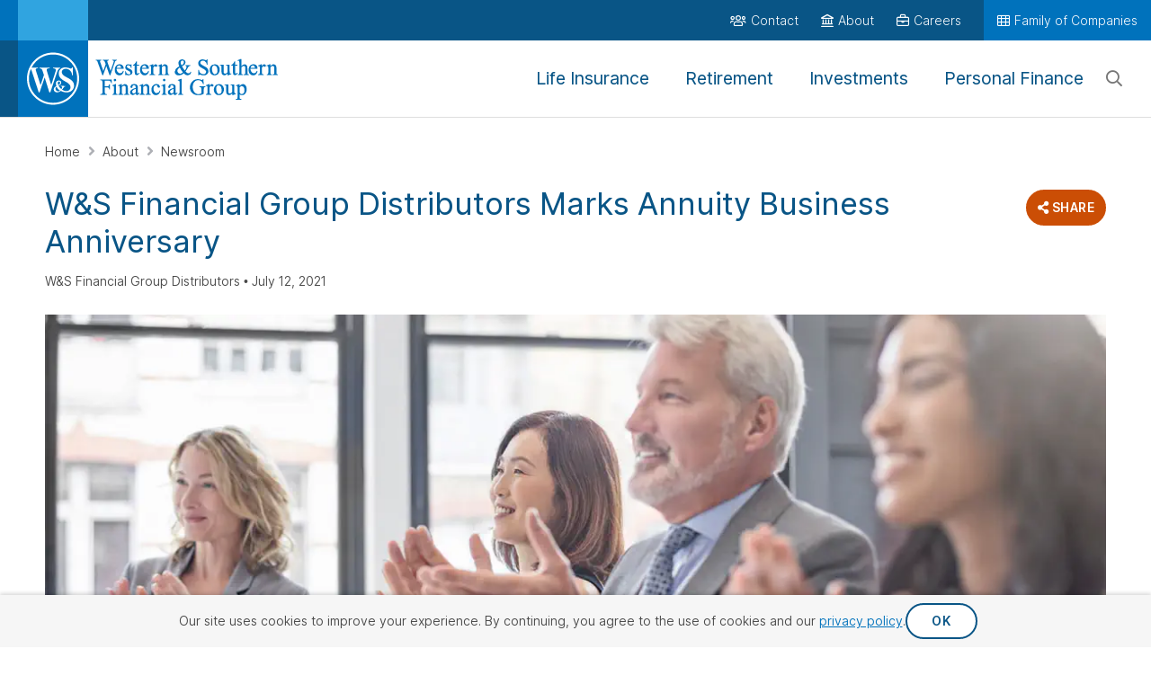

--- FILE ---
content_type: text/html; charset=utf-8
request_url: https://www.westernsouthern.com/about/newsroom/ws-financial-group-distributors-marks-30-years-in-annuity-business
body_size: 53247
content:



<!DOCTYPE html>
<html lang="en" class="no-js ws-variable-fonts ws-critical-css">
<head>
    <meta charset="utf-8" />
    <meta http-equiv="X-UA-Compatible" content="IE=edge">
    <meta http-equiv="Content-type" content="text/html; charset=utf-8">
    <meta content="width=device-width, initial-scale=1.0" name="viewport" />
    <meta name="format-detection" content="telephone=no" />

                <link rel="preconnect" href="https://www.googletagmanager.com">

    <script>
        // Function to check if the browser is Chromium-based
        function isChromium() {
            return HTMLScriptElement.supports && HTMLScriptElement.supports("speculationrules")
        }

        if (isChromium()) {
            // Use Speculation Rules for Chromium-based browsers
            const script = document.createElement('script');
            script.type = 'speculationrules';
            script.text = JSON.stringify({
                "prefetch": [
                    {
                        "source": "document",
                        "where": {
                            "href_matches": [
                                "/*"
                            ]
                        },
                        "eagerness": "conservative"
                    }
                ],
                "prerender": [
                    {
                        "source": "document",
                        "where": {
                            "href_matches": [
                                "/*"
                            ]
                        },
                        "eagerness": "conservative"
                    }
                ]
            });
            document.head.appendChild(script);
        };
    </script>

    
        <script type="text/javascript">
            !(function (cfg) { function e() { cfg.onInit && cfg.onInit(i) } var S, u, D, t, n, i, C = window, x = document, w = C.location, I = "script", b = "ingestionendpoint", E = "disableExceptionTracking", A = "ai.device."; "instrumentationKey"[S = "toLowerCase"](), u = "crossOrigin", D = "POST", t = "appInsightsSDK", n = cfg.name || "appInsights", (cfg.name || C[t]) && (C[t] = n), i = C[n] || function (l) { var d = !1, g = !1, f = { initialize: !0, queue: [], sv: "7", version: 2, config: l }; function m(e, t) { var n = {}, i = "Browser"; function a(e) { e = "" + e; return 1 === e.length ? "0" + e : e } return n[A + "id"] = i[S](), n[A + "type"] = i, n["ai.operation.name"] = w && w.pathname || "_unknown_", n["ai.internal.sdkVersion"] = "javascript:snippet_" + (f.sv || f.version), { time: (i = new Date).getUTCFullYear() + "-" + a(1 + i.getUTCMonth()) + "-" + a(i.getUTCDate()) + "T" + a(i.getUTCHours()) + ":" + a(i.getUTCMinutes()) + ":" + a(i.getUTCSeconds()) + "." + (i.getUTCMilliseconds() / 1e3).toFixed(3).slice(2, 5) + "Z", iKey: e, name: "Microsoft.ApplicationInsights." + e.replace(/-/g, "") + "." + t, sampleRate: 100, tags: n, data: { baseData: { ver: 2 } }, ver: 4, seq: "1", aiDataContract: undefined } } var h = -1, v = 0, y = ["js.monitor.azure.com", "js.cdn.applicationinsights.io", "js.cdn.monitor.azure.com", "js0.cdn.applicationinsights.io", "js0.cdn.monitor.azure.com", "js2.cdn.applicationinsights.io", "js2.cdn.monitor.azure.com", "az416426.vo.msecnd.net"], k = l.url || cfg.src; if (k) { if ((n = navigator) && (~(n = (n.userAgent || "").toLowerCase()).indexOf("msie") || ~n.indexOf("trident/")) && ~k.indexOf("ai.3") && (k = k.replace(/(\/)(ai\.3\.)([^\d]*)$/, function (e, t, n) { return t + "ai.2" + n })), !1 !== cfg.cr) for (var e = 0; e < y.length; e++)if (0 < k.indexOf(y[e])) { h = e; break } var i = function (e) { var a, t, n, i, o, r, s, c, p, u; f.queue = [], g || (0 <= h && v + 1 < y.length ? (a = (h + v + 1) % y.length, T(k.replace(/^(.*\/\/)([\w\.]*)(\/.*)$/, function (e, t, n, i) { return t + y[a] + i })), v += 1) : (d = g = !0, o = k, c = (p = function () { var e, t = {}, n = l.connectionString; if (n) for (var i = n.split(";"), a = 0; a < i.length; a++) { var o = i[a].split("="); 2 === o.length && (t[o[0][S]()] = o[1]) } return t[b] || (e = (n = t.endpointsuffix) ? t.location : null, t[b] = "https://" + (e ? e + "." : "") + "dc." + (n || "services.visualstudio.com")), t }()).instrumentationkey || l.instrumentationKey || "", p = (p = p[b]) ? p + "/v2/track" : l.endpointUrl, (u = []).push((t = "SDK LOAD Failure: Failed to load Application Insights SDK script (See stack for details)", n = o, r = p, (s = (i = m(c, "Exception")).data).baseType = "ExceptionData", s.baseData.exceptions = [{ typeName: "SDKLoadFailed", message: t.replace(/\./g, "-"), hasFullStack: !1, stack: t + "\nSnippet failed to load [" + n + "] -- Telemetry is disabled\nHelp Link: https://go.microsoft.com/fwlink/?linkid=2128109\nHost: " + (w && w.pathname || "_unknown_") + "\nEndpoint: " + r, parsedStack: [] }], i)), u.push((s = o, t = p, (r = (n = m(c, "Message")).data).baseType = "MessageData", (i = r.baseData).message = 'AI (Internal): 99 message:"' + ("SDK LOAD Failure: Failed to load Application Insights SDK script (See stack for details) (" + s + ")").replace(/\"/g, "") + '"', i.properties = { endpoint: t }, n)), o = u, c = p, JSON && ((r = C.fetch) && !cfg.useXhr ? r(c, { method: D, body: JSON.stringify(o), mode: "cors" }) : XMLHttpRequest && ((s = new XMLHttpRequest).open(D, c), s.setRequestHeader("Content-type", "application/json"), s.send(JSON.stringify(o)))))) }, a = function (e, t) { g || setTimeout(function () { !t && f.core || i() }, 500), d = !1 }, T = function (e) { var n = x.createElement(I), e = (n.src = e, cfg[u]); return !e && "" !== e || "undefined" == n[u] || (n[u] = e), n.onload = a, n.onerror = i, n.onreadystatechange = function (e, t) { "loaded" !== n.readyState && "complete" !== n.readyState || a(0, t) }, cfg.ld && cfg.ld < 0 ? x.getElementsByTagName("head")[0].appendChild(n) : setTimeout(function () { x.getElementsByTagName(I)[0].parentNode.appendChild(n) }, cfg.ld || 0), n }; T(k) } try { f.cookie = x.cookie } catch (p) { } function t(e) { for (; e.length;)!function (t) { f[t] = function () { var e = arguments; d || f.queue.push(function () { f[t].apply(f, e) }) } }(e.pop()) } var r, s, n = "track", o = "TrackPage", c = "TrackEvent", n = (t([n + "Event", n + "PageView", n + "Exception", n + "Trace", n + "DependencyData", n + "Metric", n + "PageViewPerformance", "start" + o, "stop" + o, "start" + c, "stop" + c, "addTelemetryInitializer", "setAuthenticatedUserContext", "clearAuthenticatedUserContext", "flush"]), f.SeverityLevel = { Verbose: 0, Information: 1, Warning: 2, Error: 3, Critical: 4 }, (l.extensionConfig || {}).ApplicationInsightsAnalytics || {}); return !0 !== l[E] && !0 !== n[E] && (t(["_" + (r = "onerror")]), s = C[r], C[r] = function (e, t, n, i, a) { var o = s && s(e, t, n, i, a); return !0 !== o && f["_" + r]({ message: e, url: t, lineNumber: n, columnNumber: i, error: a, evt: C.event }), o }, l.autoExceptionInstrumented = !0), f }(cfg.cfg), (C[n] = i).queue && 0 === i.queue.length ? (i.queue.push(e), i.trackPageView({})) : e(); })({
                src: "https://js.monitor.azure.com/scripts/b/ai.3.gbl.min.js",
                // name: "appInsights",
                // ld: 0,
                // useXhr: 1,
                crossOrigin: "anonymous",
                // onInit: null,
                // cr: 0,
                cfg: { // Application Insights Configuration
                    connectionString: "InstrumentationKey=644b8efa-a802-441c-bae9-c9c5f53e7149;IngestionEndpoint=https://eastus-8.in.applicationinsights.azure.com/;LiveEndpoint=https://eastus.livediagnostics.monitor.azure.com/"
                }
            });
        </script>

    <script>
    function ws_onCssLoad(n){n.onload=null;n.media="all"}ws_cssAndJsServerUrl="",function(){function r(){var r,u,i;if("performance"in window&&(r=performance.getEntriesByName(window.location),r.length)){for(u=performance.now()-r[0].requestStart,i=0;i<n.length;i++)if(u<=n[i].responseTime){t(n[i]);return}t(n[2]);return}t(n[0])}function t(n){document.documentElement.dataset.wsConnectionQuality=n.name}document.documentElement.classList.remove("no-js");try{var n=[{name:"good",responseTime:"1200"},{name:"fair",responseTime:"1500"},{name:"poor",responseTime:"1800"}];r()}catch(i){console.error(i);t(n[0])}}()
    </script>

    <!-- placeholder: HeadTop --><!-- /place_holder: HeadTop -->
    <!-- placeholder: Analytics -->        <!-- Google Tag Manager -->
<script>
document.addEventListener('WsScriptBundleLoaded', function () {
(function(w,d,s,l,i){w[l]=w[l]||[];w[l].push({'gtm.start':
new Date().getTime(),event:'gtm.js'});var f=d.getElementsByTagName(s)[0],
j=d.createElement(s),dl=l!='dataLayer'?'&l='+l:'';j.async=true;j.src=
'https://www.googletagmanager.com/gtm.js?id='+i+dl;f.parentNode.insertBefore(j,f);
})(window,document,'script','dataLayer','GTM-KTQS585');
});
</script>        <!-- End Google Tag Manager -->
        <!-- Hotjar Tracking Code -->
<!-- Hotjar Tracking Code --> <script> (function(h,o,t,j,a,r){ h.hj=h.hj||function(){(h.hj.q=h.hj.q||[]).push(arguments)}; h._hjSettings={hjid:2703833,hjsv:6}; a=o.getElementsByTagName('head')[0]; r=o.createElement('script');r.async=1; r.src=t+h._hjSettings.hjid+j+h._hjSettings.hjsv; a.appendChild(r); })(window,document,'https://static.hotjar.com/c/hotjar-','.js?sv='); </script>        <!-- End Hotjar Tracking Code -->
<!-- /place_holder: Analytics -->
    
    <!-- placeholder: Metadata -->    <link rel="apple-touch-icon"  sizes="152x152" href="/-/media/project/westernsouthern/images/wsfg/icons/apple-touch-icon-152x152.png?rev=9c4a746a54cb47358adccc962d95142f">
    <link rel="apple-touch-icon"  sizes="180x180" href="/-/media/project/westernsouthern/images/wsfg/icons/apple-touch-icon-180x180.png?rev=733652142cf44a17a6639975abd78da9">
    <link rel="icon"  type="image/png" sizes="32x32" href="/-/media/project/westernsouthern/images/wsfg/icons/favicon-32x32.png?rev=1189501105934ee3aea14db4b8d20298">
    <link rel="icon"  sizes="192x192" href="/-/media/project/westernsouthern/images/wsfg/icons/android-chrome-192x192.png?rev=82543e7bf3f742458e03335aeab1c853">

<link rel="mask-icon" href="/-/media/project/westernsouthern/images/wsfg/icons/safari-pinned-tab.svg?rev=238a569f5cd74ea4bd6fb0b65f6c1158" color="#0072bc">
<link rel="shortcut icon" href="/-/media/project/westernsouthern/images/wsfg/icons/favicon.ico?rev=abe27ccba21e44bc8983205526ccd9cf">
<link rel="manifest" href="/-/media/project/westernsouthern/browsersettings/wsfg/manifest.json?rev=e2bf9229bbdf4760a6600d44b824c148">
<meta name="msapplication-config" content="/-/media/project/westernsouthern/browsersettings/wsfg/browserconfig.xml?rev=8518ab1de32f4b03a995375315b7d9fb" />
<meta name="msapplication-TileColor" content="#ffffff" />
<meta name="theme-color" content="#ffffff">
<title>W&amp;S Financial Group Distributors Marks Annuity Business Anniversary</title>
    <meta name="description" content="Wholesale arm of Western &amp;amp; Southern Financial Group is nearing $40B in sales." />
<meta property="og:title" content="W&amp;S Financial Group Distributors Marks Annuity Business Anniversary" />
<meta property="og:type" content="article" />
<meta property="og:url" content="https://www.westernsouthern.com/about/newsroom/ws-financial-group-distributors-marks-30-years-in-annuity-business" />
<meta property="og:image" content="https://www.westernsouthern.com/-/media/feature/westernsouthern/metadata/social-share-images/clapping-business-people-social.jpg?rev=13d850c51754487bb4823cadf0f9460d" />
<meta property="og:description" content="Wholesale arm of Western &amp;amp; Southern Financial Group is nearing $40B in sales." />
<meta name="twitter:card" content="summary_large_image" />
<meta name="twitter:title" content="W&amp;S Financial Group Distributors Marks Annuity Business Anniversary" />
<meta name="twitter:description" content="Wholesale arm of Western &amp;amp; Southern Financial Group is nearing $40B in sales." />
<meta name="twitter:url" content="https://www.westernsouthern.com/about/newsroom/ws-financial-group-distributors-marks-30-years-in-annuity-business" />
<meta name="twitter:image" content="https://www.westernsouthern.com/-/media/feature/westernsouthern/metadata/social-share-images/clapping-business-people-social.jpg?rev=13d850c51754487bb4823cadf0f9460d" />


    <meta name="robots" content="NOINDEX" />
    <link rel="canonical" href="https://www.westernsouthern.com/about/newsroom/ws-financial-group-distributors-marks-30-years-in-annuity-business" />
<!-- /place_holder: Metadata -->
    <!-- placeholder: StructuredData --><!-- /place_holder: StructuredData -->

        <script nomodule src="/vendors/fg-loadcss/cssrelpreload.min.js"></script>


        <style>
            @charset "UTF-8";@media (min-width:992px){.col-md-3{flex:0 0 auto;width:25%}.col-md-4{flex:0 0 auto;width:33.33333333%}.col-md-9{flex:0 0 auto;width:75%}}.fa-money-bill-wave{--fa:"\f53a";--fa--fa:"\f53a\f53a"}.fa-piggy-bank{--fa:"\f4d3";--fa--fa:"\f4d3\f4d3"}.ws-authored-content ol,.ws-authored-content ul{margin:0 0 25px}.ws-authored-content ul:last-child{margin-bottom:0}.ws-content__icon{color:#095586;font-size:4.5rem}.ws-content__item--size_sm{margin-bottom:10px}.ws-grid--separator_divider{margin:-11px;overflow:hidden;padding:11px}.ws-grid--separator_divider .ws-grid__row{margin-left:-40px;margin-right:-40px}.ws-grid--separator_divider .ws-grid__col{padding-left:40px;padding-right:40px}.ws-grid--separator_divider .ws-grid__row{padding-bottom:80px}.ws-grid--separator_divider .ws-grid__row:last-child{padding-bottom:0}.ws-grid--separator_divider .ws-grid__row{margin-bottom:-80px}.ws-grid--separator_divider .ws-grid__col{margin-bottom:80px}.ws-grid--separator_divider>.ws-grid__row>.col-12:nth-child(n):after{display:block}.ws-grid--separator_divider>.ws-grid__row>.col-12:after{border-top:1px solid #dedede;bottom:-40px;content:"";display:block;height:1px;left:50%;position:absolute;top:auto;transform:translateX(-50%);width:calc(75% - 60px)}@media (min-width:992px){.ws-grid--separator_divider>.ws-grid__row>.col-md-4:nth-child(n):after{display:block}.ws-grid--separator_divider>.ws-grid__row>[class*=col-md-]:not(.col-md-12):after{border-right:1px solid #dedede;border-top:none;bottom:auto;content:"";display:block;height:75%;left:auto;margin-left:0;position:absolute;right:0;top:12.5%;width:1px}}@media (min-width:768px){.col-sm-4{flex:0 0 auto;width:33.33333333%}.col-sm-8{flex:0 0 auto;width:66.66666667%}.col-sm-10{flex:0 0 auto;width:83.33333333%}.offset-sm-1{margin-left:8.33333333%}}@media (min-width:992px){.col-md-3{flex:0 0 auto;width:25%}.col-md-8{flex:0 0 auto;width:66.66666667%}.col-md-9{flex:0 0 auto;width:75%}.offset-md-2{margin-left:16.66666667%}}.ws-section__item--overflow_hidden{overflow:hidden}.ws-content--align_center h2{text-align:center}.ws-content--align_center h2:after{margin-left:auto;margin-right:auto}.ws-carousel__item{background-color:#fff}.ws-carousel__item--background_transparent{background-color:transparent}.ws-carousel--theme_film-strip{overflow:hidden}.ws-carousel--overflow_visible{overflow:visible}.ws-section--carousel_film-strip{contain-intrinsic-size:1px 282px;content-visibility:auto}@media (min-width:768px){.ws-section--carousel_film-strip{contain-intrinsic-size:1px 288px}}.ws-carousel--theme_film-strip:not(.ws-carousel--theme_category-carousel){height:230px;margin-top:10px;overflow-y:hidden}.ws-carousel--theme_film-strip .ws-carousel__item:not(.slick-active){opacity:.4}.ws-film-strip-card{background-color:#fff;border:1px solid #dedede;margin:0 5px;width:272px}.ws-film-strip-card__card-link{display:flex;flex-direction:column;height:100%;text-decoration:none;width:100%}.ws-film-strip-card .ws-film-strip-card__card-link .ws-film-strip-card__img{margin-bottom:0}.ws-pill{background:transparent;border:1px solid #0072bc;border-radius:2px;color:#0072bc;display:inline-block;font-family:Roboto,Helvetica,Tahoma,sans-serif;font-family:var(--font-family-roboto);font-size:1.2rem;font-weight:700;font-weight:var(--font-weight-bold);line-height:1.4em;margin-bottom:2px;padding:5px 10px}@media (min-width:768px){.ws-pill{border-width:2px;font-size:1.4rem;letter-spacing:.5px;padding-left:15px;padding-right:15px}}.ws-pill--light{font-weight:400;font-weight:var(--font-weight-normal-heading)}@media (min-width:768px){.ws-pill--light{border-width:1px}}.ws-pill--theme_secondary{background-color:#dedede;border-color:#e0e0e0;color:#484848;font-family:Roboto,Helvetica,Tahoma,sans-serif;font-family:var(--font-family-roboto);font-weight:500;font-weight:var(--font-weight-medium)}@media (min-width:768px){.ws-pill--theme_secondary{font-size:1.2rem}}.ws-pill--dismissible{padding-right:30px;position:relative}.ws-pill--dismissible:after{content:"x";position:absolute;right:10px}.ws-heading--size_md{color:#484848;font-size:2rem;line-height:1.25em}@media (min-width:768px){.ws-heading--size_md{font-size:2.2rem;line-height:1.25em}}.ws-heading--theme_table{color:#095586;font-size:1.6rem;line-height:1.25em;text-align:left}@media (min-width:768px){.ws-heading--theme_table{font-size:2.4rem;line-height:1.167em}}@media (min-width:992px){.ws-inline-cta{display:flex;justify-content:space-between}}.ws-inline-cta__left{margin-bottom:25px}@media (min-width:992px){.ws-inline-cta__left{margin-bottom:0;margin-right:60px}.ws-inline-cta__right{text-align:right;white-space:nowrap}.ws-inline-cta__right--vertical-align_center{align-self:center}}.ws-list--inline>li{display:inline-block}.ws-list--theme_pills>li{margin-bottom:5px;margin-right:5px}.ws-list--theme_pills>li:last-child{margin-right:0}@media (min-width:768px){.ws-accordion--layout_adaptive[data-breakpoint=tablet] .ws-accordion__header:not(.ws-accordion__header--active):not(.ws-accordion__header--inactive) .ws-accordion__header-trigger:after{content:"\f054";content:"\f077";display:inline-block;font-family:Font Awesome\ 6 Pro,Font Awesome\ 6 Pro Fallback!important;font-style:normal;font-weight:400;font-weight:900;line-height:1;margin-left:10px}.ws-accordion--layout_adaptive[data-breakpoint=tablet] .ws-accordion__header:not(.ws-accordion__header--active):not(.ws-accordion__header--inactive)+.ws-accordion__content{display:block}}.ws-accordion--filter-bar{background:#f6f6f6;border:none;font-family:Roboto,Helvetica,Tahoma,sans-serif;font-family:var(--font-family-roboto);font-weight:400;font-weight:var(--font-weight-normal-body)}.ws-accordion--filter-bar .ws-accordion__header{font-size:1.6rem;font-weight:700;font-weight:var(--font-weight-bold);overflow:hidden;padding:20px;width:100%}.ws-accordion--filter-bar .ws-accordion__header:after{display:none}.ws-accordion--filter-bar .ws-accordion__content{padding:0 20px 20px}.ws-accordion--filter-bar .ws-accordion__content:after{clear:both;content:"";display:block}.ws-accordion__header-trigger{color:#0072bc;display:block;width:100%}.ws-accordion__header-trigger:after{color:#f06c33;content:"\f054";content:"\f078";display:inline-block;float:right;font-family:Font Awesome\ 6 Pro,Font Awesome\ 6 Pro Fallback!important;font-style:normal;font-weight:400;font-weight:900;line-height:1;margin-left:10px}.ws-accordian-filters__bottom-border,.ws-accordian-filters__top-border{border:solid #e0e0e0;border-width:1px 0 0}.ws-accordian-filters__bottom-border{padding:15px 0 0}.ws-accordian-filters__heading{font-weight:300;font-weight:var(--font-weight-light)}.ws-accordian-filters__clear-buttons{display:inline;margin-right:10px}.ws-accordian-active-filters{background-color:#f6f6f6;padding:0 20px 10px}.ws-accordion__clear-all-button{color:#095586;font-family:Roboto,Helvetica,Tahoma,sans-serif;font-family:var(--font-family-roboto);font-size:1.2rem;font-weight:400;font-weight:var(--font-weight-normal-heading)}.ws-margin-bottom-xs{margin-bottom:10px}@media (min-width:768px){.ws-margin-bottom-xs{margin-bottom:25px}}.ws-margin-bottom-sm{margin-bottom:25px}@media (min-width:768px){.ws-margin-bottom-sm{margin-bottom:50px}}@media (min-width:992px){.col-md-3{flex:0 0 auto;width:25%}.col-md-6{flex:0 0 auto;width:50%}.col-md-8{flex:0 0 auto;width:66.66666667%}.col-md-9{flex:0 0 auto;width:75%}}.nav-link{background:none;border:0;color:var(--bs-nav-link-color);display:block;font-size:var(--bs-nav-link-font-size);font-weight:var(--bs-nav-link-font-weight);padding:var(--bs-nav-link-padding-y) var(--bs-nav-link-padding-x);text-decoration:none}.fa-pinterest-p{--fa:"\f231"}.fa-brands,.fa-light,.fa-regular,.fa-solid,.fal,.fas{display:var(--fa-display,inline-block);font-style:normal;line-height:1}.fa-brands:before,.fa-light:before,.fa-regular:before,.fa-solid:before,.fal:before,.fas:before{content:var(--fa)}.fa-link{--fa:"\f0c1";--fa--fa:"\f0c1\f0c1"}.fa-list-ul{--fa:"\f0ca";--fa--fa:"\f0ca\f0ca"}.fa-print{--fa:"\f02f";--fa--fa:"\f02f\f02f"}.ws-section__item--theme_gray{background:#f6f6f6;color:#484848}.ws-section__item--margin-top_off{margin-top:0}.ws-section__item--margin-bottom_md{margin-bottom:25px}.ws-section__item--padding-horizontal_off{padding-left:0;padding-right:0}.ws-authored-content img{display:block;margin-bottom:25px;margin-left:auto;margin-right:auto;max-width:100%}.ws-body--minified-header:not(.ws-body--fixed-nav) .ws-main-content{padding-top:71px}@media (min-width:992px){.ws-body--minified-header:not(.ws-body--fixed-nav) .ws-main-content{padding-top:0}}.ws-rte-placeholder-content{clear:both;margin-bottom:25px}.ws-authored-content--size_sm,.ws-authored-content--size_xs,.ws-authored-content--size_xs p{font-size:1.2rem;line-height:1.833em}.ws-video{display:block;position:relative}.ws-video__image{width:100%}.ws-inline-video-container{background-color:#000;margin-bottom:25px}.ws-inline-video-container:not(.ws-inline-video-container--vertical) .ws-video__inline-image-wrapper{margin-left:-25px;margin-right:-25px;margin-top:-20px;padding-top:calc(56.25% + 28.125px);position:relative}.ws-inline-video-container:not(.ws-inline-video-container--vertical) .ws-video__inline-image-wrapper .ws-video__image{margin-bottom:0;max-height:100%;object-fit:contain;padding-left:25px;padding-right:25px;position:absolute;top:50%;transform:translateY(-50%);width:100%!important}@media (min-width:768px){.ws-inline-video-container:not(.ws-inline-video-container--vertical) .ws-video__inline-image-wrapper{margin-left:-50px;margin-right:-50px;margin-top:-40px;padding-top:calc(56.25% + 56.25px)}.ws-inline-video-container:not(.ws-inline-video-container--vertical) .ws-video__inline-image-wrapper .ws-video__image{padding-left:50px;padding-right:50px}}@media (min-width:992px){.ws-inline-video-container:not(.ws-inline-video-container--vertical) .ws-video__inline-image-wrapper{margin-left:0;margin-right:0;margin-top:0;padding-top:56.25%}.ws-inline-video-container:not(.ws-inline-video-container--vertical) .ws-video__inline-image-wrapper .ws-video__image{padding-left:0;padding-right:0}}.ws-video__icon{border:6px solid #fff;border-radius:50%;box-shadow:0 1px 4px 0 rgba(0,0,0,.5);height:120px;left:50%;opacity:.7;position:absolute;top:50%;transform:translateX(-50%) translateY(-50%) scale(1);width:120px}.ws-video__icon:before{border-bottom:25px solid transparent;border-left:40px solid #fff;border-top:25px solid transparent;content:"";filter:drop-shadow(0 1px 4px rgba(0,0,0,.5));height:0;left:50%;position:absolute;top:50%;transform:translateX(-35%) translateY(-50%);width:0}.ws-article .ws-section__item--article-header{padding-bottom:0}.ws-article .ws-article-header .ws-article-header--padding_off{padding-top:0}.ws-article .ws-article__section--header{display:flex;flex-direction:column-reverse}.ws-article .ws-article__heading{padding-bottom:2px}.ws-article .ws-article__teaser.ws-authored-content{font-family:Roboto,Helvetica,Tahoma,sans-serif;font-family:var(--font-family-roboto);font-size:19px;font-weight:300;font-weight:var(--font-weight-light);line-height:1.05263;margin-bottom:10px}@media (min-width:992px){.ws-article .ws-article__teaser.ws-authored-content{font-size:2.25rem;line-height:1.25}}.ws-article .ws-article__sub-header-group{display:flex;flex-direction:column;justify-content:space-between}@media (min-width:992px){.ws-article .ws-article__sub-header-group{align-items:center;flex-direction:row}}.ws-article .ws-article__sub-header-group-item{margin-bottom:10px}@media (min-width:992px){.ws-article .ws-article__sub-header-group-item{margin-bottom:0}}.ws-article .ws-article__body{margin-top:15px;padding-top:0}@media (max-width:991px){.ws-clustered-table-of-contents__col{display:none!important}}@media (min-width:992px){.ws-clustered-table-of-contents__col{align-items:flex-start}}.ws-clustered-article-breadcrumb{margin:0 -25px}@media (max-width:767px){.ws-clustered-article-breadcrumb .ws-section--breadcrumbs:before{left:-5px;right:-5px}}@media (min-width:768px){.ws-clustered-article-breadcrumb{margin:9px -50px}}@media (min-width:1500px){.ws-clustered-article-breadcrumb{margin:0}}.ws-cta-block .ws-cta-block__wrapper{background-color:#f6f6f6}.ws-cta-block__wrapper{align-items:center;display:flex;flex-direction:column}@media (min-width:992px){.ws-cta-block__wrapper{flex-direction:row}}.ws-cta-block__wrapper.ws-cta-block__wrapper--text-only{justify-content:center}.ws-cta-block__form{align-self:stretch;height:100%;overflow-x:hidden;overflow-y:hidden}.ws-cta-block__form--hidden{display:none!important}.ws-cta-block--layout_article{padding:1px 0}.ws-cta-block--layout_article:not([class*=ws-section__item--theme_dark]){background:none}@media (min-width:992px){.ws-cta-block--layout_article .ws-cta-block__wrapper{flex-direction:column}}@media (min-width:1200px){.ws-cta-block--layout_article .ws-cta-block__wrapper{flex-direction:row}}@media (min-width:992px){.ws-grid__col.col-md-8{flex:0 0 auto;width:66.66666667%}}.ws-minified-header-wrapper{margin:0 auto;max-width:1920px;width:100%}@media (min-width:992px){.ws-minified-header .ws-minified-header__item--display_minified{left:-9999px;position:fixed}}@media screen and (max-width:991px){.ws-main-content--template_d198b600-e7dd-4e93-91d3-03e5cfad74f9 .ws-minified-header .ws-cta{bottom:27px;box-shadow:0 0 11px 1px hsla(223,5%,70%,.5);line-height:1.9rem!important;margin-left:90px!important;min-height:46px;min-width:50px!important;padding:11px 20px!important;position:fixed!important;right:25px;text-wrap:wrap!important;visibility:visible;z-index:47}}@media screen and (max-width:991px) and (min-width:768px){.ws-main-content--template_d198b600-e7dd-4e93-91d3-03e5cfad74f9 .ws-minified-header .ws-cta{bottom:52px;right:50px}}.ws-share{align-items:center;display:flex}.ws-share.ws-article__sub-header-group-item{margin-bottom:10px}@media (min-width:992px){.ws-share.ws-article__sub-header-group-item{margin-bottom:0}}.ws-share__label{align-self:flex-start;font-size:1.4rem;line-height:34px;margin-right:5px;text-transform:uppercase}@media (min-width:768px){.ws-share__label{font-size:1.8rem}}.ws-share__buttons{align-items:center;display:flex;flex-wrap:wrap;list-style-image:url([data-uri]);margin:0 0 -5px;padding:0}.ws-share__button-wrapper{margin-bottom:2px}.ws-share__button-wrapper:not(:last-child){margin-right:2px}.ws-share__button{padding:2px;text-decoration:none}.ws-share__button-content{align-items:center;border:1px solid #095586;border-radius:50%;color:#095586;display:flex;font-size:1.5rem;font-weight:400;height:30px;justify-content:center;width:30px}.ws-clustered-table-of-contents{z-index:5}.ws-clustered-table-of-contents.ws-clustered-table-of-contents--mobile{background-color:#095586;box-shadow:0 5px 4px 0 rgba(0,0,0,.15);color:#fff;height:54.5px;margin:10px -25px;padding:15px 25px;position:sticky;top:71px;width:unset}@media (min-width:768px){.ws-clustered-table-of-contents.ws-clustered-table-of-contents--mobile{margin:10px -50px}}@media (min-width:992px){.ws-clustered-table-of-contents.ws-clustered-table-of-contents--mobile{display:none}}.ws-clustered-table-of-contents.ws-clustered-table-of-contents--mobile>.ws-clustered-table-of-contents__heading{padding-top:2px}.ws-clustered-table-of-contents.ws-clustered-table-of-contents--mobile>.ws-clustered-table-of-contents__heading:after{color:#fff}.ws-clustered-table-of-contents.ws-clustered-table-of-contents--desktop{display:none}@media (min-width:992px){.ws-clustered-table-of-contents.ws-clustered-table-of-contents--desktop{background-color:#fff;color:#484848;display:block;font-size:1.6rem;line-height:1.75;margin:75px 0 0;padding:0;position:sticky;top:85px;width:100%}}.ws-clustered-table-of-contents>.ws-clustered-table-of-contents__heading{color:#484848;font-size:1.8rem;line-height:1.25em;margin-bottom:0;padding:10px 10px 10px 0;text-align:left;text-transform:uppercase}@media (min-width:768px){.ws-clustered-table-of-contents>.ws-clustered-table-of-contents__heading{font-size:2rem;line-height:1.25em}}@media (max-width:991px){.ws-clustered-table-of-contents>.ws-clustered-table-of-contents__heading{background-color:#095586;color:#fff;padding:10px 0 0}.ws-clustered-table-of-contents>.ws-clustered-table-of-contents__heading:after{right:0}}@media (min-width:992px){.ws-clustered-table-of-contents>.ws-clustered-table-of-contents__heading{border-right:2px solid #dedede}}.ws-clustered-table-of-contents>.ws-clustered-table-of-contents__heading em{margin-right:10px}.ws-clustered-table-of-contents .ws-clustered-table-of-contents__content{background-color:#095586;padding:0}@media (min-width:992px){.ws-clustered-table-of-contents .ws-clustered-table-of-contents__content{background-color:unset;border-right:2px solid #dedede}}.ws-clustered-table-of-contents .ws-clustered-table-of-contents__list{margin:0;padding-left:17px}@media (max-width:991px){.ws-clustered-table-of-contents .ws-clustered-table-of-contents__list{background-color:#095586;padding:15px 15px 0}}@media (min-width:992px){.ws-clustered-table-of-contents .ws-clustered-table-of-contents__list{margin-right:-3px}}.ws-clustered-table-of-contents .ws-clustered-table-of-contents__list .ws-table-of-contents__list-item{font-size:1.6rem;line-height:1.75;width:100%}.ws-clustered-table-of-contents .ws-clustered-table-of-contents__list .ws-table-of-contents__list-item .ws-table-of-contents__link{color:#fff;display:block;font-size:1.6rem;line-height:22px;padding:5px 25px 10px 0;text-decoration:none}@media (min-width:992px){.ws-clustered-table-of-contents .ws-clustered-table-of-contents__list .ws-table-of-contents__list-item .ws-table-of-contents__link{color:#484848}}.ws-clustered-table-of-contents .ws-toc-sidebar{align-items:center;background-image:url(/-/media/project/westernsouthern/images/backgrounds/digital-pattern-tl.png),linear-gradient(90deg,#0072bc,#30a4e0);background-position:0 0;background-repeat:no-repeat;background-size:225px auto,auto;color:#fff;display:flex;flex-direction:column;margin-top:35px;padding:30px 20px;text-align:center}@media (min-width:768px){.ws-clustered-table-of-contents .ws-toc-sidebar{background-size:360px,auto,auto}}@media (max-width:991px){.ws-clustered-table-of-contents .ws-toc-sidebar{display:none}}.ws-clustered-table-of-contents .ws-toc-sidebar .ws-toc-sidebar__heading{color:#fff;font-size:20px;font-weight:700;line-height:28px;margin-bottom:10px}.ws-clustered-table-of-contents .ws-toc-sidebar .ws-toc-sidebar__text{font-size:16px;line-height:24px;margin-bottom:25px}.ws-accordion__details--vertical-padding{padding-bottom:25px}.ws-nowrap{white-space:nowrap}.ws-margin-bottom-xs-fixed{margin-bottom:10px}.ws-margin-top-xs{margin-top:10px}@media (min-width:768px){.ws-margin-top-xs{margin-top:25px}}.ws-util__visually-hidden{border:0;clip:rect(0 0 0 0);height:1px;margin:-1px;overflow:hidden;padding:0;position:absolute;width:1px}@media (min-width:768px){.col-sm-4{flex:0 0 auto;width:33.33333333%}.col-sm-8{flex:0 0 auto;width:66.66666667%}}@media (min-width:992px){.col-md-3{flex:0 0 auto;width:25%}.col-md-9{flex:0 0 auto;width:75%}}.ws-action-link{display:inline-block;font-family:Roboto,Helvetica,Tahoma,sans-serif;font-family:var(--font-family-roboto);font-size:1.4rem;font-weight:700;font-weight:var(--font-weight-bold);letter-spacing:.5px;line-height:1.214em;text-transform:uppercase}.ws-action-link,.ws-action-link:visited{color:#095586;text-decoration:none}.ws-action-link__chevron{text-decoration:none;white-space:nowrap}.ws-action-link__chevron:after{color:#095586;content:"\f054";display:inline-block;font-family:Font Awesome\ 6 Pro,Font Awesome\ 6 Pro Fallback!important;font-style:normal;font-weight:400;font-weight:900;line-height:1;line-height:1.214em;margin-left:10px;vertical-align:0}.ws-authored-content p:not([class*=ws-margin-]),.ws-paragraph{margin-bottom:25px}.ws-authored-content p:not([class*=ws-margin-]):last-child,.ws-paragraph:last-child{margin-bottom:0}.ws-authored-content,.ws-authored-content li,.ws-authored-content p,.ws-paragraph{font-size:1.6rem;line-height:1.75}.ws-paragraph--size_lg,.ws-paragraph.ws-paragraph--size_lg{font-size:1.6rem;line-height:1.75em}@media (min-width:768px){.ws-paragraph--size_lg,.ws-paragraph.ws-paragraph--size_lg{font-size:1.8rem;line-height:1.778em}}.ws-paragraph--theme_light{color:#fff}.ws-heading.ws-heading--theme_grid-item{color:#484848;font-size:2rem;line-height:1.25em}@media (min-width:768px){.ws-heading.ws-heading--theme_grid-item{font-size:2.2rem;line-height:1.25em}}.ws-content--align_center .ws-heading,.ws-heading--align_center{text-align:center}.ws-heading.ws-heading--theme_light{color:#fff}.ws-hero-spotlight .ws-heading{font-size:2.304rem}@media (min-width:768px){.ws-hero-spotlight .ws-heading{font-size:2.592rem}}.ws-hero-spotlight{background-image:url(/-/media/project/westernsouthern/images/backgrounds/digital-pattern-tl.png),linear-gradient(270deg,#0072bc,#30a4e0);background-image:url(/-/media/project/westernsouthern/images/backgrounds/digital-pattern-br.png),linear-gradient(90deg,#0072bc,#30a4e0);background-position:0 0;background-position:100% 100%,0 0;background-repeat:no-repeat;background-size:225px auto,auto;border-image:linear-gradient(90deg,#0072bc,#30a4e0 26%,#a7edfc 49%,#f1c747 75%,#f06c33) 1;border-top-style:solid;border-width:3px 0 0;margin-bottom:-50px;padding:25px;position:relative;text-align:center;top:-50px}@media (min-width:768px){.ws-hero-spotlight{background-size:360px,auto,auto;background-size:225px auto,auto;margin-bottom:-100px;padding:50px;top:-100px}}@media (min-width:1200px){.ws-hero-spotlight{padding-left:100px;padding-right:100px}}.ws-hero-spotlight .ws-content__item{margin-bottom:15px}.ws-hero-spotlight .ws-content__item:last-child{margin-bottom:0}@media (min-width:992px){.col-md-3{flex:0 0 auto;width:25%}.col-md-4{flex:0 0 auto;width:33.33333333%}.col-md-6{flex:0 0 auto;width:50%}.col-md-9{flex:0 0 auto;width:75%}}.img-fluid{height:auto;max-width:100%}.fa-3x{font-size:3em}.fa-check-circle{--fa:"\f058";--fa--fa:"\f058\f058"}.ws-icon:not(.lazyload){display:inline-block;font-family:Font Awesome\ 6 Brands,Font Awesome\ 6 Pro,Font Awesome\ 6 Pro Fallback!important;font-style:normal;font-weight:400;font-weight:300;line-height:1}.ws-authored-content h2:not(.ws-heading--not-underlined):after{background-image:linear-gradient(90deg,#0072bc,#30a4e0);content:"";display:block;height:4px;margin-bottom:25px;margin-top:10px;width:120px;width:100px}.ws-authored-content h2:not(.ws-heading--not-underlined)[style*="text-align: center"]:after{margin-left:auto;margin-right:auto}.ws-heading--underlined:last-child:after{margin-bottom:0}.ws-content__image-wrapper{max-width:100%}@media (min-width:992px){.ws-grid__col.col-md-4,.ws-grid__row .col-md-4{flex:0 0 auto;width:33.33333333%}}.ws-grid--appearance_block .ws-grid__row{margin-left:-10px;margin-right:-10px}.ws-grid--appearance_block .ws-grid__col{padding-left:10px;padding-right:10px}.ws-grid--appearance_block .ws-grid__row{padding-bottom:20px}.ws-grid--appearance_block .ws-grid__row:last-child{padding-bottom:0}.ws-grid--appearance_block .ws-grid__row{margin-bottom:-20px}.ws-grid--appearance_block .ws-grid__col{margin-bottom:20px}.ws-grid--appearance_block .ws-grid__item{padding:20px}@media (min-width:768px){.ws-grid--appearance_block .ws-grid__item{padding:40px}}.ws-grid .ws-grid__row--custom-form-modal{margin-bottom:-20px}.ws-grid--supporting.ws-grid--appearance_block .ws-grid__item{background-color:#f6f6f6}.ws-accordion__summary--theme_notification-alert{font-size:16px;font-weight:700;font-weight:var(--font-weight-bold);text-transform:none;width:92%}.ws-accordion__summary--theme_notification-alert:after{color:#484848;font-size:18px;font-weight:400!important;position:absolute;right:0;top:17px}.ws-accordion__details:not(.ws-accordion__details--theme_megamenu){display:block}.ws-accordion__details:not(.ws-accordion__details--theme_megamenu)[open] .ws-accordion__summary:after{content:"\f054";content:"\f077";display:inline-block;font-family:Font Awesome\ 6 Pro,Font Awesome\ 6 Pro Fallback!important;font-style:normal;font-weight:400;font-weight:900;line-height:1;margin-left:10px}.ws-accordion__details-container--theme_notification-alert{display:flex;gap:10px}@media (max-width:479px){.ws-accordion__details-container--theme_notification-alert{padding-bottom:5px}}.ws-accordion__details-container--theme_notification-alert .ws-accordion__details-icon{font-size:24px;padding-top:10px}.ws-accordion__details--theme_notification-alert{padding:15px 0;position:relative;width:100%}.ws-accordion__details--theme_notification-alert .ws-accordion__text{line-height:1.5;margin:5px 0;width:92%}.ws-single-accordion{contain-intrinsic-size:1px calc(860px - 100vw);content-visibility:auto}@media (min-width:768px){.ws-single-accordion{contain-intrinsic-size:1px calc(1120px - 100vw)}}@media (min-width:992px){.ws-single-accordion{contain-intrinsic-size:1px calc(1280px - 100vw)}}@media (min-width:1200px){.ws-single-accordion{contain-intrinsic-size:1px 235px}}.ws-accordion__details-container--theme_notification-alert .ws-accordion__text a,.ws-accordion__details-container--theme_notification-alert .ws-accordion__text a:visited{color:#484848}.ws-accordion__details-container--theme_notification-alert .ws-accordion__text a{text-decoration:underline}.ws-accordion__details-container--theme_notification-alert .ws-accordion__text a:visited{text-decoration:underline dotted}@media (max-width:991px){.ws-mh-off-sm-down{height:auto!important}}@media (min-width:768px){.col-sm-6{flex:0 0 auto;width:50%}}@media (min-width:992px){.col-md-3{flex:0 0 auto;width:25%}.col-md-4{flex:0 0 auto;width:33.33333333%}.col-md-8{flex:0 0 auto;width:66.66666667%}.col-md-9{flex:0 0 auto;width:75%}}@font-face{font-display:block;font-family:Font Awesome\ 6 Brands;font-style:normal;font-weight:400;src:url(/vendors/fontawesome-pro-6.7.2-web/webfonts/fa-brands-400.woff2) format("woff2"),url(/vendors/fontawesome-pro-6.7.2-web/webfonts/fa-brands-400.ttf) format("truetype")}.fa-brands,.fa-regular,.far{font-weight:400}.fa-linkedin-in{--fa:"\f0e1"}.fa-facebook-f{--fa:"\f39e"}.fa-x-twitter{--fa:"\e61b"}.fa-youtube{--fa:"\f167"}.fa-pinterest{--fa:"\f0d2"}.fa-brands,.fa-light,.fa-regular,.fa-solid,.fal,.far,.fas{display:var(--fa-display,inline-block);font-style:normal;line-height:1}.fa-brands:before,.fa-light:before,.fa-regular:before,.fa-solid:before,.fal:before,.far:before,.fas:before{content:var(--fa)}.fa-light,.fa-regular,.fa-solid,.fal,.far,.fas{font-family:Font Awesome\ 6 Pro}.fa-brands{font-family:Font Awesome\ 6 Brands}.fa-flip-horizontal{transform:scaleX(-1)}.fa-phone{--fa:"\f095";--fa--fa:"\f095\f095"}.fa-envelope{--fa:"\f0e0";--fa--fa:"\f0e0\f0e0"}.ws-section__item--theme_accent{background-color:#0072bc;color:#fff}.ws-section__item--theme_dark-solid{background-color:#095586;color:#fff}.ws-form__container .ws-form-element__rich-text-field,.ws-form__container .ws-form-element__rich-text-field a,.ws-form__container .ws-form-element__rich-text-field a:active,.ws-form__container .ws-form-element__rich-text-field a:focus,.ws-form__container .ws-form-element__rich-text-field a:hover,.ws-form__container .ws-form-element__rich-text-field a:visited{color:#484848}.ws-rte-content--size_sm{font-size:1.2rem;line-height:1.833em}@media (min-width:768px){.ws-rte-content--size_sm{font-size:1.4rem;line-height:1.857em}}.ws-rte-content{font-size:1.4rem;line-height:1.857em}@media (min-width:768px){.ws-rte-content{font-size:1.6rem;line-height:1.75em}}.ws-rte-content-link--icon-bullet-link{align-items:flex-start;display:inline-flex;justify-content:center;margin-bottom:15px}.ws-rte-content-link--icon-bullet-link,.ws-rte-content-link--icon-bullet-link .ws-icon-link__text--underline_hover,.ws-rte-content-link--icon-bullet-link:visited,.ws-rte-content-link--icon-bullet-link:visited .ws-icon-link__text--underline_hover{text-decoration:none}.ws-rte-content-link--icon-bullet-link:last-child{margin-bottom:0}.ws-rte-content-link--icon-bullet-link .ws-icon{line-height:inherit;margin-right:.625em}@media (min-width:768px){.ws-rte-content-link--icon-bullet-link{justify-content:flex-start}}.ws-authored-content--size_sm{font-size:1.2rem;line-height:1.833em}.ws-heading{color:#095586;display:block;font-family:Roboto,Helvetica,Tahoma,sans-serif;font-family:var(--font-family-roboto);font-size:2.4rem;font-weight:400;font-weight:var(--font-weight-normal-heading);line-height:1.25em}@media (min-width:768px){.ws-heading{font-size:2.8rem;line-height:1.25em}}.ws-content--align_center .ws-heading{text-align:center}.ws-content--align_center .ws-heading.ws-heading--underlined:after{margin-left:auto;margin-right:auto}.ws-content--align_center h1{text-align:center}.ws-content--align_center h1:after{margin-left:auto;margin-right:auto}.ws-content--align_center{text-align:center}.ws-content--align_center,.ws-content--align_center .ws-content__item{margin-left:auto;margin-right:auto}@media (min-width:992px){.ws-content--contained{background:#f6f6f6;margin:0 auto;max-width:760px;padding:60px 90px}}.ws-content__item{margin-bottom:25px}.ws-grid .ws-grid__row--size_sm{margin-bottom:-25px}.ws-grid .ws-grid__row--size_sm>.ws-grid__col{margin-bottom:25px}.ws-icon-link__icon{line-height:inherit;margin-right:.425em;min-width:1em;width:1em}.ws-icon-link__icon.ws-icon-link__icon--theme_white-circle{background-color:#fff;border-radius:50%;color:#0072bc;font-size:3rem;height:50px;line-height:50px;margin-bottom:8px;text-align:center;width:50px}@media (min-width:768px){.ws-icon-link__icon.ws-icon-link__icon--theme_white-circle{margin-bottom:0;margin-right:8px}}.ws-icon-link__icon.ws-icon-link__icon--circular-size_sm{font-size:2rem;height:37px;line-height:37px;width:37px}:root{--bs-blue:#0d6efd;--bs-indigo:#6610f2;--bs-purple:#6f42c1;--bs-pink:#d63384;--bs-red:#dc3545;--bs-orange:#fd7e14;--bs-yellow:#ffc107;--bs-green:#198754;--bs-teal:#20c997;--bs-cyan:#0dcaf0;--bs-black:#000;--bs-white:#fff;--bs-gray:#6c757d;--bs-gray-dark:#343a40;--bs-gray-100:#f8f9fa;--bs-gray-200:#e9ecef;--bs-gray-300:#dee2e6;--bs-gray-400:#ced4da;--bs-gray-500:#adb5bd;--bs-gray-600:#6c757d;--bs-gray-700:#495057;--bs-gray-800:#343a40;--bs-gray-900:#212529;--bs-primary:#0072bc;--bs-secondary:#f06c33;--bs-success:#00ae00;--bs-info:#0dcaf0;--bs-warning:#ffc107;--bs-danger:#dc3545;--bs-light:#dedede;--bs-dark:#949494;--bs-primary-rgb:0,114,188;--bs-secondary-rgb:240,108,51;--bs-success-rgb:0,174,0;--bs-info-rgb:13,202,240;--bs-warning-rgb:255,193,7;--bs-danger-rgb:220,53,69;--bs-light-rgb:222,222,222;--bs-dark-rgb:148,148,148;--bs-primary-text-emphasis:#002e4b;--bs-secondary-text-emphasis:#602b14;--bs-success-text-emphasis:#004600;--bs-info-text-emphasis:#055160;--bs-warning-text-emphasis:#664d03;--bs-danger-text-emphasis:#58151c;--bs-light-text-emphasis:#495057;--bs-dark-text-emphasis:#495057;--bs-primary-bg-subtle:#cce3f2;--bs-secondary-bg-subtle:#fce2d6;--bs-success-bg-subtle:#ccefcc;--bs-info-bg-subtle:#cff4fc;--bs-warning-bg-subtle:#fff3cd;--bs-danger-bg-subtle:#f8d7da;--bs-light-bg-subtle:#fcfcfd;--bs-dark-bg-subtle:#ced4da;--bs-primary-border-subtle:#99c7e4;--bs-secondary-border-subtle:#f9c4ad;--bs-success-border-subtle:#99df99;--bs-info-border-subtle:#9eeaf9;--bs-warning-border-subtle:#ffe69c;--bs-danger-border-subtle:#f1aeb5;--bs-light-border-subtle:#e9ecef;--bs-dark-border-subtle:#adb5bd;--bs-white-rgb:255,255,255;--bs-black-rgb:0,0,0;--bs-font-sans-serif:system-ui,-apple-system,"Segoe UI",Roboto,"Helvetica Neue","Noto Sans","Liberation Sans",Arial,sans-serif,"Apple Color Emoji","Segoe UI Emoji","Segoe UI Symbol","Noto Color Emoji";--bs-font-monospace:SFMono-Regular,Menlo,Monaco,Consolas,"Liberation Mono","Courier New",monospace;--bs-gradient:linear-gradient(180deg,hsla(0,0%,100%,.15),hsla(0,0%,100%,0));--bs-body-font-family:sans-serif;--bs-body-font-size:1rem;--bs-body-font-weight:400;--bs-body-line-height:1.5;--bs-body-color:#212529;--bs-body-color-rgb:33,37,41;--bs-body-bg:#fff;--bs-body-bg-rgb:255,255,255;--bs-emphasis-color:#000;--bs-emphasis-color-rgb:0,0,0;--bs-secondary-color:rgba(33,37,41,.75);--bs-secondary-color-rgb:33,37,41;--bs-secondary-bg:#e9ecef;--bs-secondary-bg-rgb:233,236,239;--bs-tertiary-color:rgba(33,37,41,.5);--bs-tertiary-color-rgb:33,37,41;--bs-tertiary-bg:#f8f9fa;--bs-tertiary-bg-rgb:248,249,250;--bs-heading-color:inherit;--bs-link-color:#0072bc;--bs-link-color-rgb:0,114,188;--bs-link-decoration:underline;--bs-link-hover-color:#005b96;--bs-link-hover-color-rgb:0,91,150;--bs-code-color:#d63384;--bs-highlight-color:#212529;--bs-highlight-bg:#fff3cd;--bs-border-width:1px;--bs-border-style:solid;--bs-border-color:#dee2e6;--bs-border-color-translucent:rgba(0,0,0,.175);--bs-border-radius:0.375rem;--bs-border-radius-sm:0.25rem;--bs-border-radius-lg:0.5rem;--bs-border-radius-xl:1rem;--bs-border-radius-xxl:2rem;--bs-border-radius-2xl:var(--bs-border-radius-xxl);--bs-border-radius-pill:50rem;--bs-box-shadow:0 0.5rem 1rem rgba(0,0,0,.15);--bs-box-shadow-sm:0 0.125rem 0.25rem rgba(0,0,0,.075);--bs-box-shadow-lg:0 1rem 3rem rgba(0,0,0,.175);--bs-box-shadow-inset:inset 0 1px 2px rgba(0,0,0,.075);--bs-focus-ring-width:0.25rem;--bs-focus-ring-opacity:0.25;--bs-focus-ring-color:rgba(0,114,188,.25);--bs-form-valid-color:#00ae00;--bs-form-valid-border-color:#00ae00;--bs-form-invalid-color:#dc3545;--bs-form-invalid-border-color:#dc3545;--bs-breakpoint-xs:0;--bs-breakpoint-sm:768px;--bs-breakpoint-md:992px;--bs-breakpoint-lg:1200px;--bs-breakpoint-xl:1400px}.row{--bs-gutter-x:1.5rem;--bs-gutter-y:0;display:flex;flex-wrap:wrap;margin-left:calc(var(--bs-gutter-x)*-.5);margin-right:calc(var(--bs-gutter-x)*-.5);margin-top:calc(var(--bs-gutter-y)*-1)}.row>*{flex-shrink:0;margin-top:var(--bs-gutter-y);max-width:100%;padding-left:calc(var(--bs-gutter-x)*.5);padding-right:calc(var(--bs-gutter-x)*.5);width:100%}.col-6{flex:0 0 auto;width:50%}.col-12{flex:0 0 auto;width:100%}@media (min-width:768px){.col-sm-4{flex:0 0 auto;width:33.33333333%}.col-sm-6{flex:0 0 auto;width:50%}.col-sm-8{flex:0 0 auto;width:66.66666667%}}@media (min-width:992px){.col-md-3{flex:0 0 auto;width:25%}.col-md-6{flex:0 0 auto;width:50%}.col-md-9{flex:0 0 auto;width:75%}}.tab-content>.active{display:block}*,:after,:before{box-sizing:border-box}@media (prefers-reduced-motion:no-preference){:root{scroll-behavior:smooth}}body{background-color:var(--bs-body-bg);color:var(--bs-body-color);font-family:var(--bs-body-font-family);font-size:var(--bs-body-font-size);font-weight:var(--bs-body-font-weight);line-height:var(--bs-body-line-height);margin:0;text-align:var(--bs-body-text-align)}h1,h2{color:var(--bs-heading-color);font-weight:500;line-height:1.2;margin-bottom:.5rem;margin-top:0}h1{font-size:calc(1.375rem + 1.5vw)}@media (min-width:1200px){h1{font-size:2.5rem}}h2{font-size:calc(1.325rem + .9vw)}@media (min-width:1200px){h2{font-size:2rem}}p{margin-bottom:1rem}ol,ul{margin-bottom:1rem;margin-top:0;padding-left:2rem}ul ul{margin-bottom:0}sup{font-size:.75em;line-height:0;position:relative;top:-.5em;vertical-align:baseline}a{color:rgba(var(--bs-link-color-rgb),var(--bs-link-opacity,1))}img{vertical-align:middle}label{display:inline-block}button{border-radius:0}button,input{font-family:inherit;font-size:inherit;line-height:inherit}button{text-transform:none}::-webkit-datetime-edit-day-field,::-webkit-datetime-edit-fields-wrapper,::-webkit-datetime-edit-hour-field,::-webkit-datetime-edit-minute,::-webkit-datetime-edit-month-field,::-webkit-datetime-edit-text,::-webkit-datetime-edit-year-field{padding:0}::-webkit-inner-spin-button{height:auto}::-webkit-color-swatch-wrapper{padding:0}::file-selector-button{font:inherit}iframe{border:0}summary{display:list-item}.d-inline{display:inline!important}.d-inline-block{display:inline-block!important}.d-inline-grid{display:inline-grid!important}.d-inline-flex{display:inline-flex!important}.d-none{display:none!important}@media (min-width:768px){.d-sm-none{display:none!important}}@media (min-width:992px){.d-md-block{display:block!important}.d-md-none{display:none!important}}@media (min-width:1200px){.d-lg-none{display:none!important}}@media (min-width:1400px){.d-xl-none{display:none!important}}.slick-slider{box-sizing:border-box;display:block;position:relative;touch-action:pan-y;-ms-user-select:none;user-select:none}.slick-slider .slick-list,.slick-slider .slick-track{transform:translateZ(0)}.slick-track{display:block;left:0;margin-left:auto;margin-right:auto;position:relative;top:0}.slick-track:after,.slick-track:before{content:"";display:table}.slick-track:after{clear:both}.slick-loading .slick-track{visibility:hidden}.slick-slide{display:none;float:left;height:100%;min-height:1px}[dir=rtl] .slick-slide{float:right}.slick-slide img{display:block}.slick-slide.slick-loading img{display:none}.slick-initialized .slick-slide{display:block}.slick-loading .slick-slide{visibility:hidden}.slick-vertical .slick-slide{border:1px solid transparent;display:block;height:auto}.slick-arrow.slick-hidden{display:none}:host,:root{--fa-font-solid:normal 900 1em/1 "Font Awesome 6 Pro"}@font-face{font-display:block;font-family:Font Awesome\ 6 Pro;font-style:normal;font-weight:900;src:url(/vendors/fontawesome-pro-6.7.2-web/webfonts/fa-solid-900.woff2) format("woff2"),url(/vendors/fontawesome-pro-6.7.2-web/webfonts/fa-solid-900.ttf) format("truetype")}.fa-solid,.fas{font-weight:900}:host,:root{--fa-font-regular:normal 400 1em/1 "Font Awesome 6 Pro"}@font-face{font-display:block;font-family:Font Awesome\ 6 Pro;font-style:normal;font-weight:400;src:url(/vendors/fontawesome-pro-6.7.2-web/webfonts/fa-regular-400.woff2) format("woff2"),url(/vendors/fontawesome-pro-6.7.2-web/webfonts/fa-regular-400.ttf) format("truetype")}.fa-regular{font-weight:400}:host,:root{--fa-style-family-classic:"Font Awesome 6 Pro";--fa-font-light:normal 300 1em/1 "Font Awesome 6 Pro"}@font-face{font-display:block;font-family:Font Awesome\ 6 Pro;font-style:normal;font-weight:300;src:url(/vendors/fontawesome-pro-6.7.2-web/webfonts/fa-light-300.woff2) format("woff2"),url(/vendors/fontawesome-pro-6.7.2-web/webfonts/fa-light-300.ttf) format("truetype")}.fa-light,.fal{font-weight:300}:host,:root{--fa-style-family-brands:"Font Awesome 6 Brands";--fa-font-brands:normal 400 1em/1 "Font Awesome 6 Brands"}.fa-light,.fa-regular,.fa-solid,.fal,.fas{display:var(--fa-display,inline-block);font-style:normal;line-height:1}.fa-light:before,.fa-regular:before,.fa-solid:before,.fal:before,.fas:before{content:var(--fa)}.fa-light,.fa-regular,.fa-solid,.fal,.fas{font-family:Font Awesome\ 6 Pro}.fa-fw{text-align:center;width:1.25em}.fa-caret-right{--fa:"\f0da";--fa--fa:"\f0da\f0da"}.fa-caret-circle-down{--fa:"\f32d";--fa--fa:"\f32d\f32d"}.fa-caret-square-right{--fa:"\f152";--fa--fa:"\f152\f152"}.fa-caret-square-down{--fa:"\f150";--fa--fa:"\f150\f150"}.fa-caret-left{--fa:"\f0d9";--fa--fa:"\f0d9\f0d9"}.fa-users{--fa:"\f0c0";--fa--fa:"\f0c0\f0c0"}.fa-shield-check{--fa:"\f2f7";--fa--fa:"\f2f7\f2f7"}.fa-umbrella-beach{--fa:"\f5ca";--fa--fa:"\f5ca\f5ca"}.fa-caret-square-left{--fa:"\f191";--fa--fa:"\f191\f191"}.fa-chart-pie-alt{--fa:"\f64e";--fa--fa:"\f64e\f64e"}.fa-caret-square-up{--fa:"\f151";--fa--fa:"\f151\f151"}.fa-chart-bar{--fa:"\f080";--fa--fa:"\f080\f080"}.fa-caret-up{--fa:"\f0d8";--fa--fa:"\f0d8\f0d8"}.fa-caret-circle-up{--fa:"\f331";--fa--fa:"\f331\f331"}.fa-newspaper{--fa:"\f1ea";--fa--fa:"\f1ea\f1ea"}.fa-arrow-right{--fa:"\f061";--fa--fa:"\f061\f061"}.fa-heart{--fa:"\f004";--fa--fa:"\f004\f004"}.fa-caret-circle-left{--fa:"\f32e";--fa--fa:"\f32e\f32e"}.fa-table-cells{--fa:"\f00a";--fa--fa:"\f00a\f00a"}.fa-landmark{--fa:"\f66f";--fa--fa:"\f66f\f66f"}.fa-caret-down{--fa:"\f0d7";--fa--fa:"\f0d7\f0d7"}.fa-calculator{--fa:"\f1ec";--fa--fa:"\f1ec\f1ec"}.fa-arrow-down{--fa:"\f063";--fa--fa:"\f063\f063"}.fa-magnifying-glass{--fa:"\f002";--fa--fa:"\f002\f002"}.fa-book{--fa:"\f02d";--fa--fa:"\f02d\f02d"}.fa-briefcase{--fa:"\f0b1";--fa--fa:"\f0b1\f0b1"}.fa-caret-circle-right{--fa:"\f330";--fa--fa:"\f330\f330"}body{line-height:1.42857143;overflow-x:hidden;position:relative}h1,h2{margin:0}p{margin-top:0}p:last-child{margin-bottom:0}ol,ul{margin-top:15px}label{font-weight:inherit;margin-bottom:0}button{background:none;border:none;color:inherit;padding:0;text-decoration:none}button,input{font:inherit;margin:0}input[type=tel]{appearance:none}a{text-decoration:none}a:after,a:before{display:inline-block;text-decoration:underline;text-decoration:none}button:after,button:before{display:inline-block;text-decoration:underline;text-decoration:none}html:not(.no-js):not([data-ws-connection-quality=good]) [data-ws-connection-quality-threshold=good]:not(.ws-article__body).ws-connection-quality--visibility_hidden,html:not(.no-js):not([data-ws-connection-quality=good]):not([data-ws-connection-quality=fair]) [data-ws-connection-quality-threshold=fair]:not(.ws-article__body).ws-connection-quality--visibility_hidden,html:not(.no-js):not([data-ws-connection-quality]) :not(.ws-article__body).ws-connection-quality--visibility_hidden{visibility:hidden}html:not(.no-js):not([data-ws-connection-quality=good]) [data-ws-connection-quality-threshold=good]:not(.ws-article__body):not(.ws-connection-quality--visibility_hidden)[data-ws-connection-quality-threshold],html:not(.no-js):not([data-ws-connection-quality=good]):not([data-ws-connection-quality=fair]) [data-ws-connection-quality-threshold=fair]:not(.ws-article__body):not(.ws-connection-quality--visibility_hidden)[data-ws-connection-quality-threshold],html:not(.no-js):not([data-ws-connection-quality]) :not(.ws-article__body):not(.ws-connection-quality--visibility_hidden)[data-ws-connection-quality-threshold]{display:none}@media (prefers-reduced-motion:no-preference){:root{scroll-behavior:auto}}:root{--font-family-open-sans:Open Sans,Helvetica,Tahoma,sans-serif;--font-family-roboto:Roboto,Helvetica,Tahoma,sans-serif;--font-family-georgia-serif:Georgia,Times New Roman,Times,serif;--font-weight-light:300;--font-weight-normal-body:400;--font-weight-normal-heading:400;--font-weight-medium:500;--font-weight-medium-bold:600;--font-weight-bold:700;--font-weight-extra-bold:900}.ws-variable-fonts{--font-family-open-sans:Helvetica,Tahoma,sans-serif;--font-family-roboto:Helvetica,Tahoma,sans-serif;--font-weight-normal-body:360;--font-weight-normal-heading:430;--font-weight-medium:520;--font-weight-medium-bold:560;--font-weight-bold:600}.ws-variable-fonts[data-ws-connection-quality=good]{--font-family-open-sans:"WS Variable",Helvetica,Tahoma,sans-serif;--font-family-roboto:"WS Variable",Helvetica,Tahoma,sans-serif}.ws-section{margin:0 auto;max-width:1920px;width:100%}.ws-section__item{padding:50px 25px;position:relative}@media (min-width:768px){.ws-section__item{padding:50px}}@media (min-width:1500px){.ws-section__item{padding:50px calc(50% - 700px)}}.ws-section--theme_gray{background:#f6f6f6;color:#484848}.ws-section--theme_dark{background-image:url(/-/media/project/westernsouthern/images/backgrounds/digital-pattern-tl.png),linear-gradient(270deg,#0072bc,#30a4e0);background-position:0 0;background-repeat:no-repeat;background-size:225px auto,auto}@media (min-width:768px){.ws-section--theme_dark{background-size:360px,auto,auto}}.ws-section .ws-section__supporting-content:not(.ws-section__supporting-content--collapsible) .ws-section__item--theme_gray+.ws-section__item--theme_gray,.ws-section .ws-section__supporting-content:not(.ws-section__supporting-content--collapsible) .ws-section__item--theme_white+.ws-section__item--theme_white,.ws-section .ws-section__supporting-content:not(.ws-section__supporting-content--collapsible) .ws-section__item:not(.ws-section__item--contrasting-background):not([class*=ws-section__item--theme_])+.ws-section__item:not([class*=ws-section__item--theme_]),.ws-section .ws-section__supporting-content:not(.ws-section__supporting-content--collapsible) [class*=ws-section__item--theme_dark]+[class*=ws-section__item--theme_dark],.ws-section--theme_gray>.ws-section__supporting-content:not(.ws-section__supporting-content--collapsible) .ws-section__item--theme_gray+.ws-section__item:not([class*=ws-section__item--theme_]),.ws-section--theme_gray>.ws-section__supporting-content:not(.ws-section__supporting-content--collapsible):not(:first-child) .ws-section__item--theme_gray:first-of-type,.ws-section:not([class*=ws-section--theme_])>.ws-section__supporting-content:not(.ws-section__supporting-content--collapsible) .ws-section__item--theme_white+.ws-section__item:not([class*=ws-section__item--theme_]),.ws-section:not([class*=ws-section--theme_])>.ws-section__supporting-content:not(.ws-section__supporting-content--collapsible):not(:first-child) .ws-section__item--theme_white:first-of-type,.ws-section>.ws-section__supporting-content:not(.ws-section__supporting-content--collapsible):not(:first-child) .ws-section__item:first-of-type:not([class*=ws-section__item--theme_]):not(.ws-section__item--contrasting-background):not(.ws-section__item--ee-placeholder),[class*=ws-section--theme_dark]>.ws-section__supporting-content:not(.ws-section__supporting-content--collapsible) [class*=ws-section__item--theme_dark]+.ws-section__item:not([class*=ws-section__item--theme_]),[class*=ws-section--theme_dark]>.ws-section__supporting-content:not(.ws-section__supporting-content--collapsible):not(:first-child) [class*=ws-section__item--theme_dark]:first-of-type{padding-top:0}.ws-section>.ws-section__supporting-content>.ws-section__item--supporting-custom-form{margin-top:-25px}.ws-section__item--padding_off{padding:0}.ws-section__item--padding-top_off{padding-top:0}.ws-section__item--padding-vertical_off{padding-bottom:0;padding-top:0}@media (max-width:991px){.ws-section__supporting-content--collapsible>.ws-section__item{padding:25px}}.ws-section--breadcrumbs+.ws-section--page-intro-content-block>div.ws-section__item:first-child{padding-top:0}.ws-section--breadcrumbs+.ws-section--page-intro-content-block>div.ws-section__item:first-child .ws-content:first-child>.ws-heading:first-child{margin-top:-7px}@media (min-width:768px){.ws-section--breadcrumbs+.ws-section--page-intro-content-block>div.ws-section__item:first-child .ws-content:first-child>.ws-heading:first-child{margin-top:-10px}}.ws-btn{background:#cb4e05;border:2px solid #cb4e05;border-radius:50px;display:inline-block;font-family:Roboto,Helvetica,Tahoma,sans-serif;font-family:var(--font-family-roboto);font-size:1.4rem;font-weight:700;font-weight:var(--font-weight-bold);letter-spacing:.5px;line-height:1.4em;min-width:160px;padding:11px;position:relative;text-align:center;text-transform:uppercase;vertical-align:middle;z-index:0}.ws-btn,.ws-btn:visited{color:#fff;text-decoration:none}.ws-btn.ws-btn--theme_light,.ws-btn.ws-btn--theme_light:visited{background-color:#fff;border-color:#095586;color:#095586}.ws-btn[class*=ws-btn--theme_custom]{background:var(--btn-bg-color);border:2px solid var(--btn-border-color)}.ws-btn[class*=ws-btn--theme_custom],.ws-btn[class*=ws-btn--theme_custom]:visited{color:var(--btn-text-color);text-decoration:none}@media (min-width:1200px){.ws-btn{min-width:205px}}.ws-btn--secondary,.ws-btn--secondary:visited{background-color:transparent;border:2px solid #095586;color:#095586}.ws-btn--inline-wrapper{margin-bottom:-25px}@media (min-width:480px){.ws-btn--inline-wrapper{align-items:center;display:flex;flex-wrap:wrap;margin-left:-12.5px;margin-right:-12.5px}}.ws-btn--inline{margin-bottom:25px;width:100%}@media (min-width:480px){.ws-btn--inline{display:inline-block;margin-left:12.5px;margin-right:12.5px;width:auto}}.ws-btn--size_sm{line-height:1.75em;min-width:0;padding-bottom:6px;padding-top:6px;white-space:nowrap}.ws-btn-animation--shimmer{overflow:hidden;position:relative}.ws-btn-animation--shimmer:before{animation:shimmer 11s linear infinite;background:linear-gradient(90deg,transparent,hsla(0,0%,100%,.4),transparent);content:"";height:100%;left:0;position:absolute;top:0;transform:translateX(-100%) skewX(-20deg);width:50%}@keyframes shimmer{0%{transform:translateX(-100%) skewX(-20deg)}9.09%{transform:translateX(200%) skewX(-20deg)}to{transform:translateX(200%) skewX(-20deg)}}.ws-circular-image__image{height:auto;left:0;position:absolute;top:50%;transform:translate3d(0,-50%,0);width:100%}.ws-dialog{display:none;opacity:0}.ws-body--scroll_disabled .ws-megamenu{z-index:9998}html:not(.ws-css-loaded) .ws-form__fields{visibility:hidden}.ws-content--custom-form .ws-form-element__rich-text-field,.ws-content--custom-form .ws-form-element__rich-text-field a,.ws-content--custom-form .ws-form-element__rich-text-field a:visited,.ws-form__container .ws-form-element__rich-text-field,.ws-form__container .ws-form-element__rich-text-field a,.ws-form__container .ws-form-element__rich-text-field a:active,.ws-form__container .ws-form-element__rich-text-field a:focus,.ws-form__container .ws-form-element__rich-text-field a:hover,.ws-form__container .ws-form-element__rich-text-field a:visited{color:#484848}.ws-form__container .ws-select select{background-color:#fff}.ws-form-element__rich-text-field{margin-bottom:15px;margin-top:10px}.ws-form-element__rich-text-field.ws-authored-content,.ws-form-element__rich-text-field.ws-authored-content [class*=ws-rte-content--size]{font-size:12px;line-height:1.6}.ws-light-content .ws-form-wrapper .ws-form-element__rich-text-field,.ws-light-content .ws-form-wrapper .ws-form-element__rich-text-field a,.ws-light-content .ws-form-wrapper .ws-form-element__rich-text-field a:visited{color:#fff}.ws-form-wrapper .ws-grid__item .ws-form-wrapper--theme_dark{background-color:#095586;padding:10px 25px}.ws-form-wrapper .ws-grid__item .ws-form-wrapper--theme_dark .ws-heading--eyebrow{color:#a7edfc}@media (min-width:992px){.ws-form-wrapper .ws-grid__item .ws-form-wrapper--theme_dark{padding:25px 50px}}.ws-textbox{background:none;font-family:Roboto,Helvetica,Tahoma,sans-serif;font-family:var(--font-family-roboto);max-width:100%;padding:3px 3px 3px 5px}.ws-textbox--layout_inline{border:none;border-bottom:3px solid #30a4e0;border-radius:0;font-family:inherit;font-size:inherit;line-height:1.4em;padding:0 0 3px}@media (min-width:768px){.ws-textbox--layout_inline{display:inline-block}}.ws-textbox--font_inherit{color:inherit;font:inherit;line-height:inherit}.ws-full-width-image{overflow:hidden}@media (min-width:768px){.ws-full-width-image{display:block;width:100%}}.ws-full-width-image img{height:auto;width:100%}@media (min-width:768px){.ws-full-width-image img{left:50%;position:relative;transform:translateX(-50%);width:137.1428571429%}}@media (min-width:1400px){.ws-full-width-image img{width:1920px}}.ws-full-width-image.ws-full-width-image--aspect-ratio_fixed{display:block;position:relative}.ws-full-width-image.ws-full-width-image--aspect-ratio_fixed img{left:0;position:absolute;top:0}@media (min-width:768px){.ws-full-width-image.ws-full-width-image--aspect-ratio_fixed img{left:50%}}.ws-full-width-image.ws-full-width-image--max-width_container img{width:100%}.ws-hero--size_sm .ws-full-width-image--aspect-ratio_fixed{padding-bottom:48.2398956975%}@media (min-width:768px){.ws-hero--size_sm .ws-full-width-image--aspect-ratio_fixed{padding-bottom:30.0714285714%}}@media (min-width:1400px){.ws-hero--size_sm .ws-full-width-image--aspect-ratio_fixed{padding-bottom:421px}}@media (min-width:768px){.ws-hero--size_sm .ws-full-width-image--aspect-ratio_fixed.ws-full-width-image--max-width_container{padding-bottom:21.9270833333%}}@media (min-width:1400px){.ws-hero--size_sm .ws-full-width-image--aspect-ratio_fixed.ws-full-width-image--max-width_container{padding-bottom:21.9270833333%}}.ws-hero--size_md .ws-full-width-image--aspect-ratio_fixed{padding-bottom:58.6701434159%}@media (min-width:768px){.ws-hero--size_md .ws-full-width-image--aspect-ratio_fixed{padding-bottom:40%}}@media (min-width:1400px){.ws-hero--size_md .ws-full-width-image--aspect-ratio_fixed{padding-bottom:560px}}@media (min-width:768px){.ws-hero--size_md .ws-full-width-image--aspect-ratio_fixed.ws-full-width-image--max-width_container{padding-bottom:29.1666666667%}}@media (min-width:1400px){.ws-hero--size_md .ws-full-width-image--aspect-ratio_fixed.ws-full-width-image--max-width_container{padding-bottom:29.1666666667%}}.ws-hero-form.ws-hero-form--reverse-layout .ws-grid__row{flex-direction:row-reverse}.ws-hero-form .ws-section__item{background-color:#095586;padding-bottom:0;padding-top:0}@media (max-width:991px){.ws-hero-form .ws-section__item{padding-left:0;padding-right:0}}.ws-hero-form .ws-content-block .ws-section__item{padding:5px}@media (min-width:768px){.ws-hero-form .ws-content-block .ws-section__item{padding:0}}@media (max-width:767px){.ws-hero-form .ws-hero-form__img-col--hidden{display:none}}@media (min-width:992px){.ws-hero-form .ws-hero-form__image-grid-item{overflow:hidden;position:relative}.ws-hero-form .ws-hero-form__image-grid-item:after{content:"";display:block;padding-top:61.2244897959%}}.ws-hero-form .ws-hero-form__image-grid-item .ws-hero-form__image{height:auto;width:100%}@media (min-width:992px){.ws-hero-form .ws-hero-form__image-grid-item .ws-hero-form__image{height:600px;height:max(600px,100%);left:50%;position:absolute;top:50%;transform:translateX(-50%) translateY(-50%);width:auto}}.ws-hero-form .ws-form-wrapper{width:100%}@media (max-width:991px){.ws-hero-landing .ws-section__item:has([class*=ws-form-wrapper--theme]),.ws-hero-landing .ws-section__item:has([class*=ws-section--theme]){padding:0}}@media (max-width:991px){.ws-hero-landing .ws-section__item:has([class*=ws-form-wrapper--theme]) .ws-grid__col,.ws-hero-landing .ws-section__item:has([class*=ws-form-wrapper--theme]) .ws-grid__row,.ws-hero-landing .ws-section__item:has([class*=ws-section--theme]) .ws-grid__col,.ws-hero-landing .ws-section__item:has([class*=ws-section--theme]) .ws-grid__row{margin-bottom:0;padding-right:0}}@media (max-width:991px){.ws-hero-landing .ws-section__item:has([class*=ws-form-wrapper--theme]){margin-right:0;padding:0 40px 0 0}}@media (max-width:991px){.ws-hero-landing .ws-section__item:has([class*=ws-section--theme]){margin-right:20px}}.ws-hero-landing .ws-hero-landing__bg-img{background-position:50%;background-repeat:no-repeat;background-size:cover}.ws-hero-landing .ws-hero-landing__bg-img--align-top{background-position-y:top}.ws-hero-landing .ws-light-content .ws-content-block .ws-action-link,.ws-hero-landing .ws-light-content .ws-content-block .ws-action-link.ws-action-link--disabled:hover,.ws-hero-landing .ws-light-content .ws-content-block .ws-action-link:active,.ws-hero-landing .ws-light-content .ws-content-block .ws-action-link:after,.ws-hero-landing .ws-light-content .ws-content-block .ws-action-link:before,.ws-hero-landing .ws-light-content .ws-content-block .ws-action-link:focus,.ws-hero-landing .ws-light-content .ws-content-block .ws-action-link:hover,.ws-hero-landing .ws-light-content .ws-content-block .ws-action-link:hover:after,.ws-hero-landing .ws-light-content .ws-content-block .ws-action-link:hover:before,.ws-hero-landing .ws-light-content .ws-content-block .ws-action-link:visited,body:not(.ws-click) .ws-hero-landing .ws-light-content .ws-content-block .ws-action-link.ws-visually-focused,body:not(.ws-click) .ws-hero-landing .ws-light-content .ws-content-block .ws-action-link:focus{color:#fff}.ws-hero-landing.ws-hero-landing--light-content-override .ws-light-content .ws-content-block .ws-btn:not(.ws-btn--secondary){background:#cb4e05;border-color:#cb4e05;color:#fff}.ws-hero-landing.ws-hero-landing--light-content-override .ws-light-content .ws-content-block .ws-btn:not(.ws-btn--secondary):active,.ws-hero-landing.ws-hero-landing--light-content-override .ws-light-content .ws-content-block .ws-btn:not(.ws-btn--secondary):hover{background-color:#fff;color:#cb4e05}body:not(.ws-click) .ws-hero-landing.ws-hero-landing--light-content-override .ws-light-content .ws-content-block .ws-btn:not(.ws-btn--secondary):focus{border-color:#cb4e05}.ws-hero-landing .ws-content-block .ws-section__item{padding:25px 50px}@media (max-width:991px){.ws-hero-landing .ws-content-block .ws-section__item{margin-bottom:0;padding:30px 25px}}header~.ws-main-content{padding-top:71px}@media (min-width:992px){header~.ws-main-content{padding-top:131px}}.ws-megamenu--bu~.ws-main-content{padding-top:81px}@media (min-width:992px){.ws-megamenu--bu~.ws-main-content{padding-top:176px}}.ws-banner--position_top~.ws-main-content,.ws-nav--simplified.ws-nav--no-top~.ws-banner--position_top~.ws-main-content{padding-top:0}.ws-body--minified-header:not(.ws-body--fixed-nav) .ws-megamenu--bu~.ws-main-content{padding-top:81px}@media (min-width:992px){.ws-body--minified-header:not(.ws-body--fixed-nav) .ws-megamenu--bu~.ws-main-content{padding-top:0}}.ws-rte-content--size_xs{font-size:1rem;line-height:1.8em}@media (min-width:768px){.ws-rte-content--size_xs{font-size:1.2rem;line-height:1.833em}}body,html{color:#484848;font-family:Open Sans,Helvetica,Tahoma,sans-serif;font-family:var(--font-family-open-sans);font-size:10px;font-weight:400;font-weight:var(--font-weight-normal-body)}a{color:#0072bc}a:visited{color:#848}a{text-decoration:underline}a:visited{text-decoration:underline dotted}.ws-authored-content:after{clear:both;content:"";display:block}.ws-light-content .ws-authored-content a,.ws-light-content .ws-authored-content a:visited{color:#fff}.ws-authored-content ol{margin:0 0 25px}.ws-authored-content ol:last-child{margin-bottom:0}.ws-authored-content p:not([class*=ws-margin-]){margin-bottom:25px}.ws-authored-content p:not([class*=ws-margin-]):last-child{margin-bottom:0}.ws-authored-content,.ws-authored-content li,.ws-authored-content p{font-size:1.6rem;line-height:1.75}.ws-authored-content--size_sm,.ws-authored-content--size_xs{font-size:1.2rem;line-height:1.833em}@media (min-width:768px){.ws-authored-content--size_sm{font-size:1.4rem;line-height:1.857em}}.ws-light-content .ws-authored-content{color:#fff}.ws-authored-content h2,.ws-heading{color:#095586;display:block;font-family:Roboto,Helvetica,Tahoma,sans-serif;font-family:var(--font-family-roboto);font-size:2.4rem;font-weight:400;font-weight:var(--font-weight-normal-heading);line-height:1.25em}@media (min-width:768px){.ws-authored-content h2,.ws-heading{font-size:2.8rem;line-height:1.25em}}.ws-heading--size_xs{color:#484848;font-family:Roboto,Helvetica,Tahoma,sans-serif;font-family:var(--font-family-roboto);font-size:1.6rem;font-weight:400;font-weight:var(--font-weight-normal-heading);line-height:1.25em}@media (min-width:768px){.ws-heading--size_xs{font-size:1.8rem;line-height:1.25em}}.ws-heading--size_xl{font-size:3rem;line-height:1.25em}@media (min-width:768px){.ws-heading--size_xl{font-size:3.4rem;line-height:1.25em}}.ws-authored-content h2.ws-heading--not-underlined{margin-bottom:15px}.ws-authored-content h2.ws-heading--not-underlined:last-child{margin-bottom:0}.ws-heading--underlined:after{background-image:linear-gradient(90deg,#0072bc,#30a4e0);content:"";display:block;height:4px;margin-bottom:25px;margin-top:10px;width:120px;width:100px}.ws-heading--underlined.ws-heading--size_xl:after{margin-top:12px;width:200px}.ws-heading.ws-heading--theme_light,.ws-light-content .ws-authored-content h2,.ws-light-content .ws-heading:not(.ws-heading--theme_implicit){color:#fff}.ws-body sup{font-size:.65em}@media (min-width:480px){.ws-minified-header.sticky .ws-fund-detail-page-intro--etf .ws-megamenu__logo-icon--sticky-page-intro{top:19px}}.ws-article .ws-article__header:has(.ws-heading){margin-bottom:15px}@media (min-width:992px){.ws-article .ws-article__header:has(.ws-heading){margin-bottom:10px}}.ws-article .ws-minified-header-placeholder.sticky .ws-article__header,.ws-article .ws-minified-header.sticky .ws-article__header{align-items:center;display:flex;flex-direction:row-reverse}.ws-article .ws-minified-header-placeholder.sticky .ws-article__header .ws-article__heading,.ws-article .ws-minified-header.sticky .ws-article__header .ws-article__heading{flex-grow:1;margin-bottom:0}.ws-article .ws-minified-header-placeholder.sticky .ws-article__header .ws-heading,.ws-article .ws-minified-header.sticky .ws-article__header .ws-heading{overflow:hidden;text-overflow:ellipsis;white-space:nowrap}.ws-article .ws-minified-header-placeholder.sticky .ws-article__header .ws-minified-header__content,.ws-article .ws-minified-header.sticky .ws-article__header .ws-minified-header__content{white-space:nowrap}.ws-article .ws-minified-header-placeholder.sticky .ws-article__header .ws-megamenu__logo-icon--sticky-page-intro,.ws-article .ws-minified-header-placeholder.sticky .ws-article__header .ws-nav__logo-icon--sticky-page-intro,.ws-article .ws-minified-header.sticky .ws-article__header .ws-megamenu__logo-icon--sticky-page-intro,.ws-article .ws-minified-header.sticky .ws-article__header .ws-nav__logo-icon--sticky-page-intro{top:calc(50% - 10px)}@media (min-width:768px){.ws-article .ws-minified-header-placeholder.sticky .ws-article__header .ws-megamenu__logo-icon--sticky-page-intro,.ws-article .ws-minified-header-placeholder.sticky .ws-article__header .ws-nav__logo-icon--sticky-page-intro,.ws-article .ws-minified-header.sticky .ws-article__header .ws-megamenu__logo-icon--sticky-page-intro,.ws-article .ws-minified-header.sticky .ws-article__header .ws-nav__logo-icon--sticky-page-intro{top:calc(50% - 16px)}}.ws-article .ws-article__header-author-name-group{font-size:1.2rem;line-height:1.833em;margin-bottom:10px}@media (min-width:768px){.ws-article .ws-article__header-author-name-group{font-size:1.4rem;line-height:1.857em}}.ws-article .ws-article__header-author-name{font-family:Roboto,Helvetica,Tahoma,sans-serif;font-family:var(--font-family-roboto);font-size:14px;font-weight:500;font-weight:var(--font-weight-medium)}@media (min-width:992px){.ws-article .ws-article__header-author-name{font-size:18px}.ws-article .ws-article__header-share{margin-top:5px}}.ws-article .ws-article__image{margin:25px 0}.ws-article .ws-article__image .ws-full-width-image{padding-bottom:48.2398956975%}@media (min-width:768px){.ws-article .ws-article__image .ws-full-width-image{padding-bottom:30.0714285714%}}@media (min-width:1400px){.ws-article .ws-article__image .ws-full-width-image{padding-bottom:30.0714285714%}}.ws-article__featured-article .ws-article__featured-article-content .ws-article__featured-article-content__subheading .ws-article__header-author-name{font-family:Roboto,Helvetica,Tahoma,sans-serif;font-family:var(--font-family-roboto);font-size:14px;font-weight:500;font-weight:var(--font-weight-medium)}@media (min-width:992px){.ws-article__featured-article .ws-article__featured-article-content .ws-article__featured-article-content__subheading .ws-article__header-author-name{font-size:18px}}.ws-article-overview__article-listing-item-authors{font-size:1.6rem;line-height:1.75;line-height:1.25;margin-bottom:0}.ws-article-overview__article-listing-item-categories{font-family:Open Sans,Helvetica,Tahoma,sans-serif;font-family:var(--font-family-open-sans);font-style:italic;line-height:1.25}.ws-article-listing .ws-section__item{padding-top:0}@media (max-width:991px){.ws-article-listing .ws-section__item{padding-bottom:25px}}.ws-article-listing .ws-article-overview__article-listing-heading{color:#095586;color:#484848;display:block;font-family:Roboto,Helvetica,Tahoma,sans-serif;font-family:var(--font-family-roboto);font-size:2.4rem;font-size:1.8rem;font-weight:400;font-weight:var(--font-weight-normal-heading);font-weight:500;font-weight:var(--font-weight-medium);line-height:1.25em;text-transform:uppercase}@media (min-width:768px){.ws-article-listing .ws-article-overview__article-listing-heading{font-size:2.8rem;line-height:1.25em}}body:not(.ws-click) .ws-article-listing a.ws-article-overview__article-listing-heading.ws-visually-focused,body:not(.ws-click) .ws-article-listing a.ws-article-overview__article-listing-heading:focus{text-decoration:none}.ws-article-listing a.ws-article-overview__article-listing-heading,.ws-article-listing a.ws-article-overview__article-listing-heading:focus{color:#0072bc}.ws-article-listing a.ws-article-overview__article-listing-heading:visited{color:#848}.ws-article-listing a.ws-article-overview__article-listing-heading:active,.ws-article-listing a.ws-article-overview__article-listing-heading:hover,body:not(.ws-click) .ws-article-listing a.ws-article-overview__article-listing-heading.ws-visually-focused,body:not(.ws-click) .ws-article-listing a.ws-article-overview__article-listing-heading:focus{color:#0072bc}.ws-article-listing a.ws-article-overview__article-listing-heading,.ws-article-listing a.ws-article-overview__article-listing-heading:focus,.ws-article-listing a.ws-article-overview__article-listing-heading:visited{text-decoration:none}.ws-article-listing a.ws-article-overview__article-listing-heading:active,.ws-article-listing a.ws-article-overview__article-listing-heading:hover{text-decoration:underline}.ws-article-listing .ws-article-overview__article-listing-heading>a:not(.ws-btn):only-child{display:inline-block}@media (min-width:768px){.ws-article-listing .ws-article-overview__article-listing-heading{font-size:2rem;line-height:1.25em}}.ws-article-listing-heading.ws-section{margin-bottom:25px}@media (min-width:768px){.ws-article-listing-heading.ws-section{margin-bottom:50px}}.ws-article-listing-heading.ws-section .ws-section__item{padding-bottom:0;padding-top:0}.ws-article-listing__heading{padding-bottom:2px}.ws-article-listing__teaser{display:none}@media (min-width:768px){.ws-article-listing__teaser{display:block}}.ws-article-listing--loading{opacity:.3}.ws-article-listing--overview-header-content{padding-top:10px}@media (min-width:992px){.ws-article-overview__search{margin-bottom:25px}}.ws-article-overview__article-listing{list-style:none;margin:0;padding-left:0}.ws-article-overview__article-listing-item{border-bottom:1px solid #dedede;padding-bottom:15px;padding-top:15px}.ws-article-overview__article-listing-item:first-child{padding-top:10px}.ws-article-overview__article-listing-item:last-child{border-bottom:none;padding-bottom:0}.ws-article-overview__article-listing-item .ws-article-overview__article-listing-item-title{color:#095586;color:#484848;display:block;font-family:Roboto,Helvetica,Tahoma,sans-serif;font-family:var(--font-family-roboto);font-size:2.4rem;font-size:1.6rem;font-size:1.8rem;font-weight:400;font-weight:var(--font-weight-normal-heading);line-height:1.25em;margin-bottom:5px}@media (min-width:768px){.ws-article-overview__article-listing-item .ws-article-overview__article-listing-item-title{font-size:2.8rem;line-height:1.25em}}body:not(.ws-click) .ws-article-overview__article-listing-item a.ws-article-overview__article-listing-item-title.ws-visually-focused,body:not(.ws-click) .ws-article-overview__article-listing-item a.ws-article-overview__article-listing-item-title:focus{text-decoration:none}.ws-article-overview__article-listing-item a.ws-article-overview__article-listing-item-title,.ws-article-overview__article-listing-item a.ws-article-overview__article-listing-item-title:focus{color:#0072bc}.ws-article-overview__article-listing-item a.ws-article-overview__article-listing-item-title:visited{color:#848}.ws-article-overview__article-listing-item a.ws-article-overview__article-listing-item-title:active,.ws-article-overview__article-listing-item a.ws-article-overview__article-listing-item-title:hover,body:not(.ws-click) .ws-article-overview__article-listing-item a.ws-article-overview__article-listing-item-title.ws-visually-focused,body:not(.ws-click) .ws-article-overview__article-listing-item a.ws-article-overview__article-listing-item-title:focus{color:#0072bc}.ws-article-overview__article-listing-item a.ws-article-overview__article-listing-item-title,.ws-article-overview__article-listing-item a.ws-article-overview__article-listing-item-title:focus,.ws-article-overview__article-listing-item a.ws-article-overview__article-listing-item-title:visited{text-decoration:none}.ws-article-overview__article-listing-item a.ws-article-overview__article-listing-item-title:active,.ws-article-overview__article-listing-item a.ws-article-overview__article-listing-item-title:hover{text-decoration:underline}.ws-article-overview__article-listing-item .ws-article-overview__article-listing-item-title>a:not(.ws-btn):only-child{display:inline-block}@media (min-width:768px){.ws-article-overview__article-listing-item .ws-article-overview__article-listing-item-title{font-size:1.8rem;font-size:2rem;line-height:1.25em;margin-bottom:10px}}@media (max-width:991px){.ws-article-overview__article-listing-item .ws-article-listing-byline{font-weight:300;font-weight:var(--font-weight-light)}}.ws-article-overview__article-listing-item .ws-icon-link .ws-icon-link__icon:before{font-family:Font Awesome\ 6 Pro,Font Awesome\ 6 Pro Fallback!important;font-weight:400}.ws-article-listing-byline{font-family:Roboto,Helvetica,Tahoma,sans-serif;font-family:var(--font-family-roboto);font-weight:500;font-weight:var(--font-weight-medium)}.ws-section--breadcrumbs .ws-section__item{padding-bottom:10px;padding-top:10px}@media (min-width:768px){.ws-section--breadcrumbs .ws-section__item{padding-bottom:25px;padding-top:25px}}.ws-breadcrumbs{list-style:none;margin:0;padding:0}@media (max-width:767px){.ws-breadcrumbs{white-space:nowrap}.ws-breadcrumbs li:last-child{margin-right:50px}}.ws-breadcrumbs__item{color:#095586;display:inline-block;font-size:1.4rem;font-weight:600;font-weight:var(--font-weight-medium-bold);line-height:1.857em;word-wrap:break-word}.ws-breadcrumbs__item:after{color:#aeb0b5;content:"\f105";display:inline-block;font-family:Font Awesome\ 6 Pro,Font Awesome\ 6 Pro Fallback!important;font-size:1.6rem;font-style:normal;font-weight:400;font-weight:900;line-height:1;margin:0 5px;width:8px}.ws-breadcrumbs__item:last-child:after{display:none}.ws-breadcrumbs__link{font-weight:400;font-weight:var(--font-weight-normal-body)}.ws-breadcrumbs__link,.ws-breadcrumbs__link:visited{color:#484848;text-decoration:none}@media (max-width:767px){.ws-section--breadcrumbs{border-bottom:1px solid #dedede;margin-bottom:15px;overflow-x:auto}}@media (max-width:767px) and (hover:none){.ws-section--breadcrumbs{-ms-overflow-style:none;scrollbar-width:none}}@media (max-width:767px) and (hover:none){.ws-section--breadcrumbs::-webkit-scrollbar{display:none}}@media (max-width:767px){.ws-section--breadcrumbs:before{box-shadow:inset -120px 0 35px -77px #fff;content:" ";font-size:1.4rem;left:0;line-height:1.857em;padding:10px 0 9px;position:absolute;right:0;z-index:1}}.ws-carousel.slick-slider:not(.ws-carousel--theme_hero-spotlight):not(.ws-carousel--theme_agent-detail){padding:40px 0}.slick-slider .ws-carousel__item{margin:0 10px}.no-browsertouch .slick-slider:not(.ws-carousel--theme_hero-image):not(.ws-carousel--theme_film-strip):not(.ws-carousel--theme_testimonials) .ws-carousel__item:not(.slick-active):hover{opacity:.6}.ws-carousel__navigation{margin:0;padding:20px 0;text-align:center;width:100%}.ws-carousel__navigation li{display:inline-block;margin:5px}.ws-carousel__navigation li.slick-active button{background:#767676}.ws-carousel__navigation button{background:#d8d8d8;border-radius:50%;height:14px;overflow:hidden;text-indent:-999px;width:14px}.no-browsertouch .ws-carousel__navigation button:hover{background:#767676}.ws-carousel__navigation--theme_light li.slick-active button{background:#fff}.ws-carousel__navigation--theme_light button{background-color:transparent;border:1px solid #fff}.no-browsertouch .ws-carousel__navigation--theme_light button:hover{background-color:#fff}.ws-carousel__navigation-wrapper{padding:0 0 20px}.ws-carousel .slick-arrow{background:transparent;border-right:4px solid #aeb0b5;border-top:4px solid #aeb0b5;height:20px;margin:auto;overflow:hidden;position:absolute;text-indent:-99999px;top:50%;width:20px;z-index:1}.no-browsertouch .ws-carousel .slick-arrow:hover{border-color:#767676}.ws-carousel .slick-prev{left:6px;transform:translate3d(0,-50%,0) rotate(-135deg)}.ws-carousel .slick-next{right:6px;transform:translate3d(0,-50%,0) rotate(45deg)}.ws-carousel--theme_hero-spotlight .ws-carousel__item{background-color:transparent}.ws-carousel--theme_hero-image:not(.slick-slider) .ws-carousel__item:not(:first-child),.ws-carousel--theme_hero-spotlight:not(.slick-slider) .ws-carousel__item:not(:first-child){display:none}.ws-carousel--theme_film-strip.slick-slider:not(.ws-carousel--theme_hero-spotlight),.ws-carousel--theme_hero-image.slick-slider:not(.ws-carousel--theme_hero-spotlight),.ws-carousel--theme_testimonials.slick-slider:not(.ws-carousel--theme_hero-spotlight){padding:0}.ws-carousel--theme_film-strip .slick-arrow,.ws-carousel--theme_hero-image .slick-arrow,.ws-carousel--theme_testimonials .slick-arrow{background-color:#fff;border:1px solid #dedede;color:#767676;height:99px;width:50px}.browsertouch .ws-carousel--theme_film-strip .slick-arrow,.browsertouch .ws-carousel--theme_hero-image .slick-arrow,.browsertouch .ws-carousel--theme_testimonials .slick-arrow{display:none!important}.ws-carousel--theme_film-strip .slick-arrow:after,.ws-carousel--theme_hero-image .slick-arrow:after,.ws-carousel--theme_testimonials .slick-arrow:after{display:block;font-family:Font Awesome\ 6 Pro,Font Awesome\ 6 Pro Fallback!important;font-size:5rem;font-weight:400;position:absolute;text-indent:0;top:50%;transform:translate3d(0,-50%,0)}.ws-carousel--theme_film-strip .slick-arrow:hover,.ws-carousel--theme_hero-image .slick-arrow:hover,.ws-carousel--theme_testimonials .slick-arrow:hover{background-color:#767676;color:#fff}.ws-carousel--theme_film-strip .slick-arrow:hover:active,.ws-carousel--theme_hero-image .slick-arrow:hover:active,.ws-carousel--theme_testimonials .slick-arrow:hover:active{background-color:#fff;color:#767676}.ws-carousel--theme_film-strip .slick-arrow:not(.ws-carousel__slick-arrow--theme_film-strip):not(.ws-carousel__slick-arrow--theme_testimonials):focus,.ws-carousel--theme_hero-image .slick-arrow:not(.ws-carousel__slick-arrow--theme_film-strip):not(.ws-carousel__slick-arrow--theme_testimonials):focus,.ws-carousel--theme_testimonials .slick-arrow:not(.ws-carousel__slick-arrow--theme_film-strip):not(.ws-carousel__slick-arrow--theme_testimonials):focus{box-shadow:0 0 8px #61a7d6}.ws-carousel--theme_film-strip .slick-prev,.ws-carousel--theme_hero-image .slick-prev,.ws-carousel--theme_testimonials .slick-prev{border-bottom-right-radius:100px;border-top-right-radius:100px;left:0;transform:translate3d(0,-50%,0)}.ws-carousel--theme_film-strip .slick-prev:after,.ws-carousel--theme_hero-image .slick-prev:after,.ws-carousel--theme_testimonials .slick-prev:after{content:"\f104";left:10px}.ws-carousel--theme_film-strip .slick-next,.ws-carousel--theme_hero-image .slick-next,.ws-carousel--theme_testimonials .slick-next{border-bottom-left-radius:100px;border-top-left-radius:100px;right:0;transform:translate3d(0,-50%,0)}.ws-carousel--theme_film-strip .slick-next:after,.ws-carousel--theme_hero-image .slick-next:after,.ws-carousel--theme_testimonials .slick-next:after{content:"\f105";right:10px}.ws-carousel--theme_film-strip .slick-track,.ws-carousel--theme_hero-image .slick-track,.ws-carousel--theme_testimonials .slick-track{display:flex}.ws-carousel--theme_agent-detail .slick-arrow{background-color:#fff;border:1px solid #dedede;border-radius:50%;box-shadow:0 2px 5px 0 rgba(0,0,0,.2);color:#767676;height:50px;width:50px}.browsertouch .ws-carousel--theme_agent-detail .slick-arrow{display:none!important}.ws-carousel--theme_agent-detail .slick-arrow:after{display:block;font-family:Font Awesome\ 6 Pro,Font Awesome\ 6 Pro Fallback!important;font-size:3rem;font-weight:400;position:absolute;text-indent:0;top:51%;transform:translate3d(0,-50%,0)}.ws-carousel--theme_agent-detail .slick-arrow:hover{background-color:#767676;color:#fff}.ws-carousel--theme_agent-detail .slick-arrow:hover:active{background-color:#fff;color:#767676}.ws-carousel--theme_agent-detail .slick-arrow.slick-prev{left:-20px;transform:translate3d(0,-50%,0)}.ws-carousel--theme_agent-detail .slick-arrow.slick-prev:after{content:"\f104";left:16px}.ws-carousel--theme_agent-detail .slick-arrow.slick-next{right:5px;transform:translate3d(0,-50%,0)}.ws-carousel--theme_agent-detail .slick-arrow.slick-next:after{content:"\f105";right:18px}.slick-slider.ws-carousel--theme_hero-image .ws-carousel__item{margin:0}.slick-slider.ws-carousel--theme_film-strip .ws-carousel__item{display:flex;height:auto;margin:0}.ws-carousel--theme_hero-spotlight.slick-slider .ws-carousel__item{margin:0 25px;width:calc(100vw - 50px)}.no-browsertouch .ws-carousel--theme_hero-spotlight.slick-slider .ws-carousel__item{width:calc(100vw - 67px)}@media (min-width:768px){.ws-carousel--theme_hero-spotlight.slick-slider .ws-carousel__item{margin:0 50px;width:calc(100vw - 100px)}.no-browsertouch .ws-carousel--theme_hero-spotlight.slick-slider .ws-carousel__item{width:calc(100vw - 117px)}}@media (min-width:1500px){.ws-carousel--theme_hero-spotlight.slick-slider .ws-carousel__item{margin:0 calc(50vw - 691.5px);width:1400px}.no-browsertouch .ws-carousel--theme_hero-spotlight.slick-slider .ws-carousel__item{width:1400px}}.ws-carousel--theme_hero-spotlight.slick-slider .ws-carousel__item .ws-hero-spotlight{padding-bottom:0}@media (min-width:768px){.ws-carousel--theme_hero-spotlight.slick-slider .ws-carousel__item .ws-hero-spotlight{padding-bottom:0}}.ws-carousel--theme_hero-spotlight .slick-slide{opacity:0}.ws-carousel--theme_hero-spotlight .slick-active{opacity:1}.ws-carousel--theme_hero-spotlight .ws-carousel__navigation{padding:15px 0 25px}.ws-content{max-width:100%}.ws-content__item,.ws-content__item--size_md{margin-bottom:25px}.ws-content__item:last-child{margin-bottom:0}.ws-content__item--size_md{margin-bottom:15px}.ws-content-block__category-accordion{position:static}.ws-content-block__category-accordion .ws-content-block__category-header{font-family:Roboto,Helvetica,Tahoma,sans-serif;font-family:var(--font-family-roboto)}.ws-content-block__category-accordion .ws-content-block__content{padding:0}@media (min-width:992px){.ws-content-block__category-accordion .ws-content-block__content{display:block}}.ws-content-block__category-accordion .ws-accordion__mobile-header--collapsible:after,.ws-content-block__category-accordion .ws-accordion__mobile-header--collapsible:before{float:left}@media (min-width:992px){.ws-content-block__category-accordion .ws-accordion__mobile-header--collapsible{display:none}}.ws-content-block__category-accordion.ws-content-block__category-accordion--megamenu .ws-content-block__category-header{font-size:22px;line-height:36px;margin:0;padding:15px;position:static}.ws-content-block__category-accordion.ws-content-block__category-accordion--megamenu .ws-content-block__category-header:after{display:none}.ws-content-block__category-accordion.ws-content-block__category-accordion--megamenu .ws-content-block__category-header .ws-content-block__header-content{display:flex;padding:0;width:100%}.ws-content-block__category-accordion.ws-content-block__category-accordion--megamenu .ws-content-block__category-header .ws-content-block__header-content i:not(.ws-accordion__custom-icon){line-height:36px}.ws-content-block__category-accordion.ws-content-block__category-accordion--megamenu .ws-content-block__category-header .ws-content-block__header-content i:not(.ws-accordion__custom-icon):first-of-type{font-size:24px;margin-right:10px}.ws-content-block__category-accordion.ws-content-block__category-accordion--megamenu .ws-content-block__category-header .ws-content-block__header-content i:not(.ws-accordion__custom-icon):last-of-type{font-size:16px;margin-left:auto}.ws-content-block__category-accordion.ws-content-block__category-accordion--megamenu .ws-content-block__category-header .ws-content-block__header-content i:not(.ws-accordion__custom-icon):last-of-type:before{content:"\f078"}.ws-content-indicator{display:none}@media (min-width:992px){.ws-content-indicator{background-color:#f6f6f6;border:2px solid #095586;border-radius:50%;bottom:90px;box-shadow:0 0 11px 1px hsla(223,5%,70%,.5);display:block;left:50%;padding:11px 14px;position:fixed;transform:translateX(-50%);z-index:100}.ws-content-indicator i{color:#095586;font-size:18px}}.ws-cta-persistent{align-items:center;bottom:136px;display:flex;justify-content:center;margin-bottom:15px;opacity:0;position:fixed;transform:translateY(100%);width:100%;z-index:98}.ws-cta-persistent .ws-cta-persistent__content-container--desktop,.ws-cta-persistent .ws-cta-persistent__content-container--mobile{align-items:center;background-color:rgba(9,85,134,.95);border-radius:50px;box-shadow:0 0 11px 1px hsla(223,5%,70%,.5);display:flex;gap:12px;justify-content:space-between;padding:10px;width:-moz-fit-content;width:fit-content}.ws-cta-persistent .ws-cta-persistent__content-container--desktop .ws-cta-persistent__copy{color:#fff;font-size:16px;padding:0 8px;white-space:nowrap}.ws-cta-persistent .ws-cta-persistent__content-container--mobile{max-width:500px}@media (min-width:768px){.ws-cta-persistent .ws-cta-persistent__content-container--mobile{display:none}}.ws-cta-persistent .ws-cta-persistent__content-container--desktop{display:none}@media (min-width:768px){.ws-cta-persistent .ws-cta-persistent__content-container--desktop{display:flex}}.ws-cta-persistent .ws-cta-persistent__content-container--desktop .ws-cta-persistent__icon-circle{color:#095586;display:none}@media (min-width:768px){.ws-cta-persistent .ws-cta-persistent__content-container--desktop .ws-cta-persistent__icon-circle{align-items:center;background-color:#fff;border-radius:50%;display:flex;font-size:24px;height:40px;justify-content:center;width:40px}}.ws-grid__row{margin-left:-20px;margin-right:-20px}.ws-grid__col{padding-left:20px;padding-right:20px}.ws-grid__row{padding-bottom:40px}.ws-grid__row:last-child{padding-bottom:0}.ws-grid__row{margin-bottom:-40px}.ws-grid__col{margin-bottom:40px}.ws-grid__row{align-items:stretch;display:flex;flex-wrap:wrap;justify-content:flex-start}.ws-grid__row:after,.ws-grid__row:before{content:normal}@media (min-width:768px){.ws-grid__row .col-sm-4{flex:0 0 auto;width:33.33333333%}.ws-grid__row .col-sm-8{flex:0 0 auto;width:66.66666667%}}.ws-grid__row--margin-bottom_off{margin-bottom:0}.ws-grid__col{display:flex;position:relative}.ws-grid__item{width:100%}.ws-grid .ws-grid__row--margin-bottom_off>.ws-grid__col{margin-bottom:0}.ws-icon-link--size_md{font-size:1.4rem}@media (min-width:768px){.ws-icon-link--size_md{font-size:1.8rem}}.ws-icon-text{align-items:center;display:inline-flex;flex-direction:row;font-family:var(--font-family-open-sans)!important}.ws-icon-text i:before,.ws-icon-text:before{display:inline-block;font-family:Font Awesome\ 6 Pro!important}.ws-icon-text:before{margin-bottom:0;margin-right:8px}.ws-icon-text--position_top{flex-direction:column}.ws-icon-text--position_top i:before,.ws-icon-text--position_top:before{margin-bottom:5px;margin-right:0}.ws-lefty-righty__col-ctas{display:none;margin-top:25px}@media (min-width:992px){.ws-lefty-righty__col-ctas{display:block}}.ws-list{list-style:none;margin:0;padding:0}.ws-authored-content li:not(.ws-table-of-contents__list-item){margin-bottom:12px}.ws-minified-header .ws-megamenu__logo-icon--sticky-page-intro,.ws-minified-header-placeholder .ws-megamenu__logo-icon--sticky-page-intro{height:20px;left:-300px;position:absolute;width:20px}@media (min-width:768px){.ws-minified-header .ws-megamenu__logo-icon--sticky-page-intro,.ws-minified-header-placeholder .ws-megamenu__logo-icon--sticky-page-intro{height:32px;width:32px}}@media screen{.ws-minified-header-placeholder.sticky .ws-megamenu__logo-icon--sticky-page-intro,.ws-minified-header.sticky .ws-megamenu__logo-icon--sticky-page-intro{display:none;left:25px;top:13px}}@media screen and (min-width:768px){.ws-minified-header-placeholder.sticky .ws-megamenu__logo-icon--sticky-page-intro,.ws-minified-header.sticky .ws-megamenu__logo-icon--sticky-page-intro{top:16px}}@media screen and (min-width:992px){.ws-minified-header-placeholder.sticky .ws-megamenu__logo-icon--sticky-page-intro,.ws-minified-header.sticky .ws-megamenu__logo-icon--sticky-page-intro{left:0}}@media screen{.ws-body--minified-header_dark .ws-minified-header-placeholder.sticky .ws-megamenu__logo-icon--sticky-page-intro,.ws-body--minified-header_dark .ws-minified-header.sticky .ws-megamenu__logo-icon--sticky-page-intro{display:block}}@media screen and (max-width:991px){.ws-banner--theme_cookie-notification:not([style*="display: none"]):not(.ws-banner--hidden)+.ws-main-content--template_d198b600-e7dd-4e93-91d3-03e5cfad74f9 .ws-minified-header .ws-cta{bottom:90px}}.ws-page-intro-content-block__side{margin-top:-40px}@media (min-width:768px){.ws-page-intro-content-block__side{margin-top:0}.ws-page-intro-content-block__side-inner:not(.ws-page-intro-content-block__side-inner--no-divider){border-left:1px solid #dedede;padding-left:40px}}.ws-page-intro-content-block__side-inner .ws-module{margin-top:40px}@media (min-width:768px){.ws-page-intro-content-block__side-inner .ws-module:first-child{margin-top:0}}.ws-page-intro-content-block__side-inner .ws-sub-navigation{display:none}@media (min-width:768px){.ws-page-intro-content-block__side-inner .ws-sub-navigation{display:block}}.ws-sub-navigation__list{line-height:2.29em;list-style:none;margin:0;padding-left:0}.ws-sub-navigation__item{margin-bottom:10px}.ws-sub-navigation__item:last-child{margin-bottom:0}.ws-sub-navigation__link{font-family:Roboto,Helvetica,Tahoma,sans-serif;font-family:var(--font-family-roboto);font-size:1.6rem;font-weight:400;font-weight:var(--font-weight-normal-heading);line-height:18px}.ws-sub-navigation__link,.ws-sub-navigation__link:visited{color:#767676;text-decoration:none}.ws-megamenu--bu~.ws-main-content .ws-clustered-table-of-contents.ws-clustered-table-of-contents--mobile{top:81px}.ws-accordion{width:100%}.ws-accordion__header{padding:30px 60px 30px 25px;position:relative}@media (min-width:992px){.ws-accordion__header{padding:30px 80px 30px 40px}}.ws-accordion__header:after{color:#f06c33;content:"\f054";content:"\f078";display:inline-block;font-family:Font Awesome\ 6 Pro,Font Awesome\ 6 Pro Fallback!important;font-size:2rem;font-style:normal;font-weight:400;font-weight:900;line-height:1;margin-left:10px;position:absolute;right:30px;top:50%;transform:translateY(-50%)}@media (min-width:992px){.ws-accordion__header:after{right:40px}}.ws-accordion__header--theme_dark{background-color:#095586;color:#fff}.ws-accordion__header--theme_dark:not(.ws-megamenu__primary-link-header):focus,.ws-accordion__header--theme_dark:not(.ws-megamenu__primary-link-header):hover{background:#0072bc}.ws-accordion__header--theme_dark:after{color:#fff}.ws-accordion__header-content{padding:10px 0}.ws-accordion__content{background:#f6f6f6;display:none;padding:25px 30px}@media (min-width:992px){.ws-accordion__content{padding:60px 65px}}.ws-accordion__faq .ws-accordion__faq-content{display:none;padding:10px 40px}.ws-accordion__content--theme_light{background:#fff}.ws-accordion__summary{display:inline-block;font-size:1.4rem;text-transform:uppercase}.ws-accordion__summary:after{color:#f06c33;content:"\f054";content:"\f078";display:inline-block;font-family:Font Awesome\ 6 Pro,Font Awesome\ 6 Pro Fallback!important;font-style:normal;font-weight:400;font-weight:900;font-weight:700;line-height:1;margin-left:10px}.ws-accordion__summary::-webkit-details-marker{display:none}.ws-accordion__summary--theme_megamenu{align-items:center;display:flex;font-size:18px;font-weight:var(--font-weight-normal-heading);line-height:28px;text-transform:none;width:100%}.ws-accordion__summary--theme_megamenu:after{color:#095586;content:"\f078";font-size:16px;font-weight:var(--font-weight-bold);line-height:16px;margin-left:auto}.ws-accordion__text{display:none}.ws-carousel--theme_film-strip .ws-carousel__navigation button,.ws-carousel--theme_film-strip .ws-carousel__navigation button:active{background:#dedede}.ws-nav__section-nav-wrapper{background:#fff}@media (min-width:992px){.ws-nav__section-nav-wrapper{display:none;height:400px;left:0;padding:60px 50px 0;position:absolute;top:131px;width:100%}}.ws-skip-link{left:-9999px;position:absolute}.ws-megamenu{background-color:#fff;background-image:linear-gradient(#095586,#095586);background-position:0 0;background-repeat:no-repeat;background-size:100% 20px;border-bottom:1px solid #dedede;position:fixed;top:0;width:100%;z-index:98}@media (min-width:992px){.ws-megamenu{background-size:100% 45px}}@media (min-width:768px){.ws-megamenu{padding-left:0;padding-right:0}}@media (min-width:1400px){.ws-megamenu{padding-left:calc(50% - 700px);padding-right:calc(50% - 700px)}}@media (min-width:992px){.ws-body--minified-header:not(.ws-body--fixed-nav) .ws-megamenu{position:relative}}.ws-megamenu__top{align-items:center;display:flex;height:20px;justify-content:flex-end}.ws-megamenu--business-logo .ws-megamenu__top{background-image:linear-gradient(#0072bc,#0072bc),linear-gradient(#30a4e0,#30a4e0);background-position:0 0,10px 0;background-repeat:no-repeat;background-size:10px 100%,50px 100%}@media (min-width:992px){.ws-megamenu__top{align-items:stretch;height:45px}.ws-megamenu--business-logo .ws-megamenu__top{background-position:0 0,20px 0;background-size:20px 100%,78px 100%}}.ws-megamenu__utility-nav{background-color:#095586;bottom:0;display:none;height:80px;justify-content:space-between;left:0;overflow:auto;padding:10px 10px 0;position:fixed;width:100%;z-index:1}@media (min-width:992px){.ws-megamenu__utility-nav{align-items:center;background-color:transparent;bottom:auto;display:flex;height:auto;left:auto;overflow:visible;padding:0;position:static;width:auto}}.ws-megamenu__utility-nav--open{display:flex;justify-content:space-between}.ws-megamenu__utility-nav>li>.ws-megamenu__utility-nav-link{flex-direction:row}.ws-megamenu__utility-nav>li>.ws-megamenu__utility-nav-link>i{margin-right:5px}@media (min-width:992px){.ws-megamenu__utility-nav>li{float:left;margin-right:25px;text-align:left}}@media (max-width:991px){.ws-megamenu__utility-nav-item:not(.ws-megamenu__utility-nav-item--search){display:none}}.ws-megamenu__utility-nav-item--search{width:100%}.ws-megamenu__utility-nav-item--search .ws-material-group__label{text-transform:none}@media (min-width:992px){.ws-megamenu__utility-nav-item--search{display:none}}@media (max-width:991px){.ws-megamenu__utility-nav--themed-mobile-featured{padding-top:15px}.ws-megamenu__utility-nav--themed-mobile-featured>li>.ws-megamenu__utility-nav-link{padding:5px}}.ws-megamenu .ws-megamenu__utility-nav-link{font-family:Roboto,Helvetica,Tahoma,sans-serif;font-family:var(--font-family-roboto);font-size:1.2rem;font-weight:300;line-height:1.42857143}body:not(.ws-click) .ws-megamenu .ws-megamenu__utility-nav-link.ws-visually-focused,body:not(.ws-click) .ws-megamenu .ws-megamenu__utility-nav-link.ws-visually-focused span,body:not(.ws-click) .ws-megamenu .ws-megamenu__utility-nav-link:focus,body:not(.ws-click) .ws-megamenu .ws-megamenu__utility-nav-link:focus span{text-decoration:none}.ws-megamenu .ws-megamenu__utility-nav-link,.ws-megamenu .ws-megamenu__utility-nav-link:active,.ws-megamenu .ws-megamenu__utility-nav-link:focus,.ws-megamenu .ws-megamenu__utility-nav-link:hover,.ws-megamenu .ws-megamenu__utility-nav-link:visited,body:not(.ws-click) .ws-megamenu .ws-megamenu__utility-nav-link.ws-visually-focused,body:not(.ws-click) .ws-megamenu .ws-megamenu__utility-nav-link:focus{color:#fff}.ws-megamenu .ws-megamenu__utility-nav-link,.ws-megamenu .ws-megamenu__utility-nav-link span,.ws-megamenu .ws-megamenu__utility-nav-link:focus,.ws-megamenu .ws-megamenu__utility-nav-link:focus span,.ws-megamenu .ws-megamenu__utility-nav-link:hover,.ws-megamenu .ws-megamenu__utility-nav-link:visited,.ws-megamenu .ws-megamenu__utility-nav-link:visited span{text-decoration:none}.ws-megamenu .ws-megamenu__utility-nav-link:hover span{text-decoration:underline}.ws-megamenu .ws-megamenu__utility-nav-link:active{text-decoration:none}.ws-megamenu .ws-megamenu__utility-nav-link:active span{text-decoration:underline}@media (min-width:992px){.ws-megamenu .ws-megamenu__utility-nav-link{font-size:1.4rem}.ws-megamenu .ws-megamenu__utility-nav-link:not(.ws-megamenu__utility-nav-link--featured):not(.ws-megamenu__utility-nav-search):not(.ws-megamenu__utility-nav-companies):before{display:none}}@media (max-width:991px){.ws-megamenu .ws-megamenu__utility-nav-link.ws-megamenu__utility-nav-link--featured.ws-megamenu__utility-nav-link--theme_yellow{background-color:#f1c747;border-radius:10px;color:#095586}body:not(.ws-click) .ws-megamenu .ws-megamenu__utility-nav-link.ws-megamenu__utility-nav-link--featured.ws-megamenu__utility-nav-link--theme_yellow:focus{color:#095586}}@media (min-width:992px){.ws-megamenu .ws-megamenu__utility-nav-link.ws-megamenu__utility-nav-link--featured{background-color:#fff;color:#095586;padding:15px}.ws-megamenu .ws-megamenu__utility-nav-link.ws-megamenu__utility-nav-link--featured:before{font-size:16px;line-height:16px}.ws-megamenu .ws-megamenu__utility-nav-link.ws-megamenu__utility-nav-link--featured:active{background-color:#fff;border-color:#095586;color:#095586}body:not(.ws-click) .ws-megamenu .ws-megamenu__utility-nav-link.ws-megamenu__utility-nav-link--featured:focus{color:#095586}.ws-megamenu .ws-megamenu__utility-nav-link.ws-megamenu__utility-nav-link--featured.ws-megamenu__utility-nav-link--theme_yellow{background-color:#f1c747}.ws-megamenu .ws-megamenu__utility-nav-link.ws-megamenu__utility-nav-link--featured.ws-megamenu__utility-nav-link--theme_yellow:active{background-color:#f1c747;border-color:#095586;color:#095586}.ws-megamenu .ws-megamenu__utility-nav-link.ws-megamenu__utility-nav-link--featured.ws-icon-text--position_top,.ws-megamenu .ws-megamenu__utility-nav-link.ws-megamenu__utility-nav-link--featured.ws-icon-text--position_top.fa,.ws-megamenu .ws-megamenu__utility-nav-link.ws-megamenu__utility-nav-link--featured.ws-icon-text--position_top.fa-brands,.ws-megamenu .ws-megamenu__utility-nav-link.ws-megamenu__utility-nav-link--featured.ws-icon-text--position_top.fa-duotone,.ws-megamenu .ws-megamenu__utility-nav-link.ws-megamenu__utility-nav-link--featured.ws-icon-text--position_top.fa-light,.ws-megamenu .ws-megamenu__utility-nav-link.ws-megamenu__utility-nav-link--featured.ws-icon-text--position_top.fa-regular,.ws-megamenu .ws-megamenu__utility-nav-link.ws-megamenu__utility-nav-link--featured.ws-icon-text--position_top.fa-solid,.ws-megamenu .ws-megamenu__utility-nav-link.ws-megamenu__utility-nav-link--featured.ws-icon-text--position_top.fab,.ws-megamenu .ws-megamenu__utility-nav-link.ws-megamenu__utility-nav-link--featured.ws-icon-text--position_top.fad,.ws-megamenu .ws-megamenu__utility-nav-link.ws-megamenu__utility-nav-link--featured.ws-icon-text--position_top.fal,.ws-megamenu .ws-megamenu__utility-nav-link.ws-megamenu__utility-nav-link--featured.ws-icon-text--position_top.far,.ws-megamenu .ws-megamenu__utility-nav-link.ws-megamenu__utility-nav-link--featured.ws-icon-text--position_top.fas{flex-direction:row-reverse}.ws-megamenu .ws-megamenu__utility-nav-link.ws-megamenu__utility-nav-link--featured.ws-icon-text--position_top i:before,.ws-megamenu .ws-megamenu__utility-nav-link.ws-megamenu__utility-nav-link--featured.ws-icon-text--position_top.fa i:before,.ws-megamenu .ws-megamenu__utility-nav-link.ws-megamenu__utility-nav-link--featured.ws-icon-text--position_top.fa-brands i:before,.ws-megamenu .ws-megamenu__utility-nav-link.ws-megamenu__utility-nav-link--featured.ws-icon-text--position_top.fa-duotone i:before,.ws-megamenu .ws-megamenu__utility-nav-link.ws-megamenu__utility-nav-link--featured.ws-icon-text--position_top.fa-light i:before,.ws-megamenu .ws-megamenu__utility-nav-link.ws-megamenu__utility-nav-link--featured.ws-icon-text--position_top.fa-regular i:before,.ws-megamenu .ws-megamenu__utility-nav-link.ws-megamenu__utility-nav-link--featured.ws-icon-text--position_top.fa-solid i:before,.ws-megamenu .ws-megamenu__utility-nav-link.ws-megamenu__utility-nav-link--featured.ws-icon-text--position_top.fab i:before,.ws-megamenu .ws-megamenu__utility-nav-link.ws-megamenu__utility-nav-link--featured.ws-icon-text--position_top.fad i:before,.ws-megamenu .ws-megamenu__utility-nav-link.ws-megamenu__utility-nav-link--featured.ws-icon-text--position_top.fal i:before,.ws-megamenu .ws-megamenu__utility-nav-link.ws-megamenu__utility-nav-link--featured.ws-icon-text--position_top.far i:before,.ws-megamenu .ws-megamenu__utility-nav-link.ws-megamenu__utility-nav-link--featured.ws-icon-text--position_top.fas i:before{margin-bottom:0;margin-left:8px}}.ws-megamenu .ws-megamenu__mobile-link--featured{padding:8px}.ws-megamenu li.ws-megamenu__mobile-link--featured--open{background-color:#f1c747}.ws-megamenu .ws-megamenu__utility-nav-search:before{content:"\f002";font-family:Font Awesome\ 6 Pro,Font Awesome\ 6 Pro Fallback!important;font-weight:900}@media (min-width:992px){.ws-megamenu .ws-megamenu__utility-nav-search,.ws-megamenu .ws-megamenu__utility-nav-search.fa,.ws-megamenu .ws-megamenu__utility-nav-search.fa-brands,.ws-megamenu .ws-megamenu__utility-nav-search.fa-duotone,.ws-megamenu .ws-megamenu__utility-nav-search.fa-light,.ws-megamenu .ws-megamenu__utility-nav-search.fa-regular,.ws-megamenu .ws-megamenu__utility-nav-search.fa-solid,.ws-megamenu .ws-megamenu__utility-nav-search.fab,.ws-megamenu .ws-megamenu__utility-nav-search.fad,.ws-megamenu .ws-megamenu__utility-nav-search.fal,.ws-megamenu .ws-megamenu__utility-nav-search.far,.ws-megamenu .ws-megamenu__utility-nav-search.fas{align-items:center;display:inline-flex;flex-direction:row;font-family:var(--font-family-open-sans)!important}.ws-megamenu .ws-megamenu__utility-nav-search i:before,.ws-megamenu .ws-megamenu__utility-nav-search.fa i:before,.ws-megamenu .ws-megamenu__utility-nav-search.fa-brands i:before,.ws-megamenu .ws-megamenu__utility-nav-search.fa-brands:before,.ws-megamenu .ws-megamenu__utility-nav-search.fa-duotone i:before,.ws-megamenu .ws-megamenu__utility-nav-search.fa-duotone:before,.ws-megamenu .ws-megamenu__utility-nav-search.fa-light i:before,.ws-megamenu .ws-megamenu__utility-nav-search.fa-light:before,.ws-megamenu .ws-megamenu__utility-nav-search.fa-regular i:before,.ws-megamenu .ws-megamenu__utility-nav-search.fa-regular:before,.ws-megamenu .ws-megamenu__utility-nav-search.fa-solid i:before,.ws-megamenu .ws-megamenu__utility-nav-search.fa-solid:before,.ws-megamenu .ws-megamenu__utility-nav-search.fa:before,.ws-megamenu .ws-megamenu__utility-nav-search.fab i:before,.ws-megamenu .ws-megamenu__utility-nav-search.fab:before,.ws-megamenu .ws-megamenu__utility-nav-search.fad i:before,.ws-megamenu .ws-megamenu__utility-nav-search.fad:before,.ws-megamenu .ws-megamenu__utility-nav-search.fal i:before,.ws-megamenu .ws-megamenu__utility-nav-search.fal:before,.ws-megamenu .ws-megamenu__utility-nav-search.far i:before,.ws-megamenu .ws-megamenu__utility-nav-search.far:before,.ws-megamenu .ws-megamenu__utility-nav-search.fas i:before,.ws-megamenu .ws-megamenu__utility-nav-search.fas:before,.ws-megamenu .ws-megamenu__utility-nav-search:before{display:inline-block;font-family:Font Awesome\ 6 Pro!important}.ws-megamenu .ws-megamenu__utility-nav-search:before{font-size:14px;margin-bottom:0;margin-right:8px}}@media (max-width:991px){.ws-megamenu .ws-nav__utility-nav-link--themed{margin-left:10px;margin-right:10px}}@media (max-width:479px){.ws-megamenu .ws-nav__utility-nav-link--themed{margin-right:15px}}.ws-megamenu__bottom{align-items:center;display:flex;height:50px;justify-content:space-between;padding-left:25px;padding-right:15px}.ws-megamenu--business-logo .ws-megamenu__bottom{background-image:linear-gradient(#095586,#095586);background-repeat:no-repeat;background-size:10px 100%;padding-left:10px}@media (min-width:768px){.ws-megamenu--simplified:not(.ws-megamenu--business-logo) .ws-megamenu__bottom{padding-left:50px;padding-right:50px}}@media (min-width:1500px){.ws-megamenu--simplified:not(.ws-megamenu--business-logo) .ws-megamenu__bottom{padding-left:0;padding-right:0}}@media (min-width:992px){.ws-megamenu__bottom{height:85px}.ws-megamenu--business-logo .ws-megamenu__bottom{background-size:20px 100%;padding-left:20px}}.ws-megamenu__logo-wrapper{align-items:center;display:flex;flex-grow:0;flex-shrink:0}.ws-megamenu__logo-icon-wrapper{align-items:center;background-color:#0072bc;display:flex;height:50px;margin-right:8px;padding:7px;width:50px}@media (min-width:992px){.ws-megamenu__logo-icon-wrapper{height:85px;padding:10px;width:78px}}.ws-megamenu__logo-icon-wrapper--print{display:none;margin-right:0}.ws-megamenu__logo-icon{height:100%;width:100%}.ws-megamenu__logo-text{max-height:30px;width:auto}@media (min-width:992px){.ws-megamenu__logo-text{max-height:65px}.ws-megamenu__mobile-utility-links{display:none}}.ws-megamenu__mobile-utility-links.ws-list{padding:30px 15px 15px}.ws-megamenu__mobile-utility-links li:not(:last-child){margin-bottom:20px}.ws-megamenu__mobile-utility-links li .ws-megamenu__utility-nav-link{font-size:16px;line-height:24px}.ws-megamenu__mobile-utility-links li .ws-megamenu__utility-nav-link i{line-height:24px;margin-right:10px}.ws-megamenu__mobile-links{align-items:center;display:flex;flex-grow:1;justify-content:flex-end;padding-left:10px}@media (min-width:992px){.ws-megamenu__mobile-links{display:none}}.ws-megamenu__mobile-links>li{margin-right:15px}.ws-megamenu__mobile-links>li:last-child{margin-right:0}.ws-megamenu__mobile-link{font-family:Roboto,Helvetica,Tahoma,sans-serif;font-family:var(--font-family-roboto);font-size:1rem;font-weight:400;font-weight:var(--font-weight-normal-heading)}body:not(.ws-click) .ws-megamenu__mobile-link.ws-visually-focused,body:not(.ws-click) .ws-megamenu__mobile-link.ws-visually-focused span,body:not(.ws-click) .ws-megamenu__mobile-link:focus,body:not(.ws-click) .ws-megamenu__mobile-link:focus span{text-decoration:none}.ws-megamenu__mobile-link,.ws-megamenu__mobile-link:active,.ws-megamenu__mobile-link:focus,.ws-megamenu__mobile-link:hover,.ws-megamenu__mobile-link:visited,body:not(.ws-click) .ws-megamenu__mobile-link.ws-visually-focused,body:not(.ws-click) .ws-megamenu__mobile-link:focus{color:#095586}.ws-megamenu__mobile-link,.ws-megamenu__mobile-link span,.ws-megamenu__mobile-link:focus,.ws-megamenu__mobile-link:focus span,.ws-megamenu__mobile-link:hover,.ws-megamenu__mobile-link:visited,.ws-megamenu__mobile-link:visited span{text-decoration:none}.ws-megamenu__mobile-link:hover span{text-decoration:underline}.ws-megamenu__mobile-link:active{text-decoration:none}.ws-megamenu__mobile-link:active span{text-decoration:underline}.ws-megamenu__mobile-link i:before,.ws-megamenu__mobile-link:before{display:inline-block;font-family:Font Awesome\ 6 Pro,Font Awesome\ 6 Pro Fallback!important;font-size:1.8rem;font-style:normal;font-weight:400;font-weight:300;line-height:1em;line-height:1;margin-bottom:2px;width:22.5px}.ws-megamenu__mobile-link.ws-megamenu__mobile-link--featured{font-weight:700;font-weight:var(--font-weight-bold);line-height:inherit;text-align:center}.ws-megamenu__mobile-link.ws-megamenu__mobile-link--featured i:before{font-family:Font Awesome\ 6 Pro,Font Awesome\ 6 Pro Fallback!important;font-weight:900;margin-bottom:2px}.ws-megamenu__mobile-menu-btn{width:28px}.ws-megamenu__mobile-menu-btn:before{content:"\f0c9"}.ws-megamenu__mobile-menu-btn--close:before{content:"\f00d"}.ws-megamenu__mobile-menu-text{display:inline}.ws-megamenu__mobile-close-text,.ws-megamenu__mobile-menu-btn--close .ws-megamenu__mobile-menu-text{display:none}.ws-megamenu__mobile-menu-btn--close .ws-megamenu__mobile-close-text{display:inline}.ws-megamenu__mobile-page{background-color:#095586;height:calc(100% - 71px);left:0;overflow-y:auto;position:fixed;top:71px;width:100%}@media (max-width:991px){.ws-megamenu--utility-links .ws-megamenu__mobile-page{height:calc(100% - 151px)}.ws-megamenu--bu.ws-nav--utility-links .ws-megamenu__mobile-page{height:calc(100% - 161px)}}@media (min-width:992px){.ws-megamenu__mobile-page{background-color:transparent;height:auto;left:auto;overflow:initial;padding:0;position:static;top:auto;width:auto}}.ws-megamenu__mobile-page .ws-accordion--megamenu .ws-megamenu__primary-link-header{box-shadow:inset 0 -1px 0 #0072bc;padding:0}.ws-megamenu__mobile-page .ws-accordion--megamenu .ws-megamenu__primary-link-header .ws-megamenu__primary-link-icon{margin-right:10px}.ws-megamenu__mobile-page .ws-accordion--megamenu .ws-megamenu__primary-link-header .ws-megamenu__primary-link-mobile{color:#fff;padding:15px;text-decoration:none}.ws-megamenu__mobile-page .ws-accordion--megamenu .ws-megamenu__primary-link-header .ws-megamenu__primary-link-mobile:active,.ws-megamenu__mobile-page .ws-accordion--megamenu .ws-megamenu__primary-link-header .ws-megamenu__primary-link-mobile:hover,.ws-megamenu__mobile-page .ws-accordion--megamenu .ws-megamenu__primary-link-header .ws-megamenu__primary-link-mobile:visited{color:#fff;text-decoration:none}.ws-megamenu__mobile-page .ws-accordion--megamenu .ws-megamenu__primary-link-header .ws-megamenu__primary-link-mobile:focus{border:2px dotted #fff}.ws-megamenu__mobile-page .ws-accordion--megamenu .ws-megamenu__primary-link-header .ws-megamenu__primary-link-chevron{background-color:#0072bc;border-bottom:1px solid #095586;color:#fff;margin-right:0!important;padding:15px 25px;text-decoration:none}.ws-megamenu__main-inner{position:relative}@media (max-width:991px){.ws-megamenu__main-inner{display:flex;flex-direction:column}}@media (min-width:992px){.ws-megamenu__main-inner{align-items:center;display:flex;position:static}}.ws-megamenu__main-page-inner{height:100%;overflow:auto}.ws-megamenu__main{display:none}@media (min-width:992px){.ws-megamenu__main{display:block}}.ws-megamenu__main--open{display:block}@media (min-width:992px){.ws-megamenu__primary-links{flex-shrink:0;float:left}.ws-megamenu__primary-links>li{float:left;margin-left:18px}}@media (min-width:1200px){.ws-megamenu__primary-links>li{margin-left:40px}}.ws-megamenu__primary-link{font-family:Roboto,Helvetica,Tahoma,sans-serif;font-family:var(--font-family-roboto);font-size:2rem;font-size:1.85rem;font-weight:400;font-weight:var(--font-weight-normal-heading);text-decoration:none}.ws-megamenu__primary-link,.ws-megamenu__primary-link:active,.ws-megamenu__primary-link:focus,.ws-megamenu__primary-link:hover,.ws-megamenu__primary-link:visited,body:not(.ws-click) .ws-megamenu__primary-link.ws-visually-focused,body:not(.ws-click) .ws-megamenu__primary-link:focus{color:#095586}.ws-megamenu__primary-link:active,.ws-megamenu__primary-link:focus,.ws-megamenu__primary-link:hover,.ws-megamenu__primary-link:visited{text-decoration:none}@media (max-width:991px){.ws-megamenu__primary-link{display:none}}@media (min-width:992px){.ws-megamenu__primary-link{border-bottom:4px solid transparent;border-top:4px solid transparent;display:inline-block}.ws-megamenu__primary-link.ws-megamenu__primary-link--active{border-bottom:4px solid #f1c747}.ws-megamenu__primary-link-wrapper--selected .ws-megamenu__primary-link:not(.ws-megamenu__primary-link--active),.ws-megamenu__primary-link:active:not(.ws-megamenu__primary-link--active),.ws-megamenu__primary-link:hover:not(.ws-megamenu__primary-link--active){position:relative}.ws-megamenu__primary-link-wrapper--selected .ws-megamenu__primary-link:not(.ws-megamenu__primary-link--active):after,.ws-megamenu__primary-link:active:not(.ws-megamenu__primary-link--active):after,.ws-megamenu__primary-link:hover:not(.ws-megamenu__primary-link--active):after{background-image:linear-gradient(90deg,#0072bc,#30a4e0);bottom:-4px;content:"";height:4px;left:0;position:absolute;width:100%}}@media (min-width:1200px){.ws-megamenu__primary-link{font-size:1.93rem}}@media (min-width:992px){.ws-megamenu__utility-nav-companies-wrapper{align-self:stretch;background-color:#0072bc;display:flex;margin-right:0!important;padding:0 15px}.ws-megamenu__utility-nav-companies{align-self:center}.ws-megamenu__utility-nav-companies,.ws-megamenu__utility-nav-companies.fa,.ws-megamenu__utility-nav-companies.fa-brands,.ws-megamenu__utility-nav-companies.fa-duotone,.ws-megamenu__utility-nav-companies.fa-light,.ws-megamenu__utility-nav-companies.fa-regular,.ws-megamenu__utility-nav-companies.fa-solid,.ws-megamenu__utility-nav-companies.fab,.ws-megamenu__utility-nav-companies.fad,.ws-megamenu__utility-nav-companies.fal,.ws-megamenu__utility-nav-companies.far,.ws-megamenu__utility-nav-companies.fas{align-items:center;display:inline-flex;flex-direction:row;font-family:var(--font-family-open-sans)!important}.ws-megamenu__utility-nav-companies i:before,.ws-megamenu__utility-nav-companies.fa i:before,.ws-megamenu__utility-nav-companies.fa-brands i:before,.ws-megamenu__utility-nav-companies.fa-brands:before,.ws-megamenu__utility-nav-companies.fa-duotone i:before,.ws-megamenu__utility-nav-companies.fa-duotone:before,.ws-megamenu__utility-nav-companies.fa-light i:before,.ws-megamenu__utility-nav-companies.fa-light:before,.ws-megamenu__utility-nav-companies.fa-regular i:before,.ws-megamenu__utility-nav-companies.fa-regular:before,.ws-megamenu__utility-nav-companies.fa-solid i:before,.ws-megamenu__utility-nav-companies.fa-solid:before,.ws-megamenu__utility-nav-companies.fa:before,.ws-megamenu__utility-nav-companies.fab i:before,.ws-megamenu__utility-nav-companies.fab:before,.ws-megamenu__utility-nav-companies.fad i:before,.ws-megamenu__utility-nav-companies.fad:before,.ws-megamenu__utility-nav-companies.fal i:before,.ws-megamenu__utility-nav-companies.fal:before,.ws-megamenu__utility-nav-companies.far i:before,.ws-megamenu__utility-nav-companies.far:before,.ws-megamenu__utility-nav-companies.fas i:before,.ws-megamenu__utility-nav-companies.fas:before,.ws-megamenu__utility-nav-companies:before{display:inline-block;font-family:Font Awesome\ 6 Pro!important}.ws-megamenu__utility-nav-companies:before{margin-bottom:0;margin-right:8px}}.ws-megamenu__section-nav-wrapper{background:#fff}@media (min-width:992px){.ws-megamenu__section-nav-wrapper{display:none;height:400px;left:0;position:absolute;top:131px;width:100%}.ws-megamenu__section-nav-wrapper:after{background:linear-gradient(90deg,#0072bc,#30a4e0 26%,#a7edfc 49%,#f1c747 75%,#f06c33);bottom:0;content:"";display:block;height:4px;left:0;position:absolute;right:0}.ws-body--bu_columbuslife .ws-megamenu__section-nav-wrapper:after{background:linear-gradient(90deg,#34a3dc,#b0e1f1)}.ws-body--bu_fortwashington .ws-megamenu__section-nav-wrapper:after{background:linear-gradient(90deg,#84aadd,#84aadd)}.ws-body--bu_lafayette .ws-megamenu__section-nav-wrapper:after{background:linear-gradient(90deg,#095586,#34c4e8 50%,#88c879)}.ws-body--bu_touchstone .ws-megamenu__section-nav-wrapper:after{background:linear-gradient(90deg,#6bb1e3 16%,#bebebe)}.ws-megamenu__primary-link-wrapper--selected .ws-megamenu__section-nav-wrapper{display:block}}.ws-megamenu__section-nav-wrapper .ws-accordion__header:hover{background-color:#095586}@media (min-width:992px){.ws-megamenu__section-nav{display:inline-flex;justify-content:center;position:relative;width:100%}}@media (min-width:1200px){.ws-megamenu__section-info{padding-right:30px;width:500px}}.ws-megamenu__primary-search{margin-left:18px}@media (max-width:991px){.ws-megamenu__primary-search{display:none}}@media (min-width:1200px){.ws-megamenu__primary-search{margin-left:40px}}.ws-megamenu__primary-search-wrapper{color:#767676;list-style:none;margin-left:-35px;margin-top:-5px}@media (max-width:991px){.ws-megamenu__column-heading{align-items:center;display:flex;flex-direction:column;gap:5px;height:auto;justify-content:center;padding:20px 0 10px;width:auto}}@media (min-width:992px){.ws-megamenu__column-heading{margin:0 20px 20px}}.ws-megamenu-grid__row{display:flex;flex-wrap:wrap;padding-left:20px}@media (max-width:991px){.ws-megamenu-grid__row{padding-left:0}}.ws-megamenu__column-heading:hover .ws-megamenu__column-heading-icon{color:#095586}@media (max-width:991px){.ws-megamenu__column-heading-link{align-items:center;display:flex;flex:none;flex-grow:0;flex-wrap:nowrap;font-family:var(--font-family-roboto);font-size:20px;font-weight:var(--font-weight-medium);line-height:26px;order:1;text-transform:capitalize}.ws-megamenu__column-heading-link,.ws-megamenu__column-heading-link:active,.ws-megamenu__column-heading-link:hover,.ws-megamenu__column-heading-link:visited{color:#095586;text-decoration:none}}@media (min-width:992px){.ws-megamenu__column-heading-link{align-items:center;color:#095586;display:flex;flex:none;flex-direction:row;flex-grow:0;font-family:var(--font-family-roboto);font-size:18px;font-weight:var(--font-weight-normal-heading);height:22px;line-height:22px;order:0;text-decoration:none;text-transform:uppercase;width:auto}.ws-megamenu__column-heading-link:active,.ws-megamenu__column-heading-link:hover{color:#095586}.ws-megamenu__column-heading-link:visited{color:#095586;text-decoration:none}}.ws-megamenu__column-heading-icon{color:#aeb0b5;flex:none;flex-grow:0;font-size:15px;font-weight:var(--font-weight-normal-body);line-height:0!important;margin-left:6px;order:1;padding:5px}@media (min-width:992px) and (max-width:1199px){.ws-megamenu__column-heading-icon{display:none!important}}.ws-megamenu__grid-item-circle-image{border-radius:50%;display:inline-block;flex:none;flex-grow:0;height:75px;order:0;overflow:hidden;perspective:1px;position:relative;width:75px}@media (min-width:992px) and (max-width:1199px){.ws-megamenu__grid-item-circle-image{display:none!important}}.ws-megamenu__grid-items{align-items:center;display:flex;margin-bottom:0;position:relative;width:100%}@media (min-width:992px){.ws-megamenu__grid-item{align-items:center;display:flex;flex-direction:row;gap:15px;height:96px;padding:0;text-decoration:none;width:auto}.ws-megamenu__grid-item:active,.ws-megamenu__grid-item:hover{text-decoration:underline}}@media (max-width:991px){.ws-megamenu__grid-item{align-items:center;display:flex;flex-direction:row;gap:15px;height:96px;padding:0;text-decoration:none;width:auto}}.ws-megamenu__grid-item-title{align-items:center;color:#095586;display:flex;flex:auto;flex-grow:1;font-family:var(--font-family-roboto);font-size:16px;font-style:normal;font-weight:var(--font-weight-normal-heading);height:auto;line-height:22px;order:1;width:auto}.ws-megamenu__column-conversion-heading{margin:0 0 20px}@media (max-width:991px){.ws-megamenu__column-conversion-heading{display:none}}.ws-megamenu__conversion-links{display:flex;flex-direction:column}@media (min-width:992px){.ws-megamenu__conversion-links{margin-bottom:25px;margin-top:5px}}.ws-megamenu__conversion-link{border-bottom:1px solid #dedede;color:#484848;font-weight:var(--font-weight-normal-heading);text-decoration:none}@media (max-width:991px){.ws-megamenu__conversion-link{font-size:18px;line-height:28px;padding:14px 8px 14px 0;width:100%}}@media (min-width:992px){.ws-megamenu__conversion-link{border-bottom:none;font-size:20px;line-height:24px;margin-bottom:10px}.ws-megamenu__conversion-link:last-child{margin-bottom:0}}.ws-megamenu__conversion-link:visited{color:#484848}.ws-megamenu__conversion-link:hover{color:#0072bc;text-decoration:underline}.ws-megamenu__conversion-accordion{margin-bottom:14px;margin-top:14px}@media (min-width:992px){.ws-megamenu__conversion-accordion{display:flex;flex-direction:column;margin-bottom:0;margin-top:10px}.ws-megamenu__conversion-accordion .ws-accordion__details--theme_megamenu{display:none}}@media (max-width:991px){.ws-megamenu__conversion-accordion>.ws-megamenu__conversion-accordion-links{display:none}}.ws-megamenu__conversion-accordion-links{display:flex;flex-direction:column;padding-left:15px}.ws-megamenu__conversion-accordion>.ws-megamenu__conversion-accordion-links{padding-left:0}.ws-megamenu__conversion-accordion-link{color:#095586;font-size:18px;font-weight:var(--font-weight-normal-heading);line-height:24px;margin-top:10px;text-decoration:none;width:100%}@media (min-width:992px){.ws-megamenu__conversion-accordion-link{color:#484848;font-size:16px;line-height:22px;margin-bottom:5px;margin-top:0}.ws-megamenu__conversion-accordion-link:last-child{margin-bottom:0}}.ws-megamenu__conversion-accordion-link:visited{color:#095586}@media (min-width:992px){.ws-megamenu__conversion-accordion-link:visited{color:#484848}}.ws-megamenu__conversion-accordion-link:hover{color:#0072bc}@media (min-width:1456px){.ws-megamenu__section-item{padding-left:calc(50% - 700px);padding-right:calc(50% - 700px)}}@media (min-width:992px) and (max-width:1456px){.ws-megamenu__section-item{padding-left:20px;padding-right:20px}}@media (min-width:0) and (max-width:767px){.ws-megamenu__section-item .ws-grid__row{margin-bottom:0;margin-left:-25px;margin-right:-25px}}@media (min-width:768px) and (max-width:991px){.ws-megamenu__section-item .ws-grid__row{margin-bottom:0;margin-left:-50px;margin-right:-50px}}.ws-grid--megamenu .ws-grid__col{margin-bottom:0}@media (min-width:992px) and (max-width:1199px){.ws-grid--megamenu .ws-grid__col{padding:20px}}@media (min-width:1200px){.ws-grid--megamenu .ws-grid__col{padding-top:30px}}@media (min-width:992px){.ws-grid--megamenu .ws-grid__col.ws-megamenu__guide-col{padding:0}}@media (max-width:991px){.ws-megamenu__guide-col{padding-left:0;padding-right:0}}@media (min-width:992px){.ws-megamenu__guide-col{height:400px}.ws-megamenu__left-guide-col{background-color:#f6f6f6;height:400px;margin-bottom:0;padding:30px 0 0 15px;width:30%}.ws-megamenu__left-guide-col .ws-megamenu__column-heading{padding-left:0}}@media (min-width:992px) and (min-width:992px) and (max-width:1199px){.ws-megamenu__left-guide-col .ws-megamenu__column-heading{margin:0 0 20px}}@media (max-width:991px){.ws-megamenu__left-guide-col{display:none}}@media (min-width:992px) and (max-width:1199px){.ws-megamenu__left-guide-col{padding:20px 0 0 10px!important}}@media (min-width:992px){.ws-megamenu__mobile-guide-container{display:none}}.ws-megamenu__mobile-guide-container .ws-megamenu__mobile-guide-heading{background-color:#f8f8f8;padding:20px}.ws-megamenu__mobile-guide-container .ws-megamenu__mobile-guide-heading-link{color:#095586;font-size:20px;line-height:26px;text-decoration:none;text-transform:uppercase}.ws-megamenu__mobile-guide-container .ws-megamenu__guide-links .ws-megamenu__accordion .ws-megamenu__guide-header{background-color:#f8f8f8;padding:14px 28px 14px 20px}.ws-megamenu__mobile-guide-container .ws-megamenu__guide-links .ws-megamenu__accordion .ws-megamenu__guide-header:before{background-color:#dedede;content:"";height:1px;left:5%;position:absolute;top:0;width:90%}.ws-megamenu__mobile-guide-container .ws-megamenu__guide-links .ws-megamenu__accordion .ws-megamenu__guide-header .ws-megamenu__guide-header-text{color:#484848;font-size:1.8rem;font-weight:400;line-height:28px}.ws-megamenu__mobile-guide-container .ws-megamenu__guide-links .ws-megamenu__accordion .ws-megamenu__guide-header:after{color:#0072bc!important;font-size:1.6rem;font-weight:400;right:25px}.ws-megamenu__mobile-guide-container .ws-megamenu__guide-links .ws-megamenu__accordion .ws-megamenu__guide-header:hover{background-color:#f8f8f8}.ws-megamenu__mobile-guide-container .ws-megamenu__guide-links .ws-megamenu__accordion .ws-megamenu__guide-supporting-links-container{background-color:#fff;padding:5px 20px 20px}.ws-megamenu__mobile-guide-container .ws-megamenu__guide-links .ws-megamenu__accordion .ws-megamenu__guide-supporting-links-container .ws-megamenu__guide-supporting-links{padding-bottom:15px}.ws-megamenu__mobile-guide-container .ws-megamenu__guide-links .ws-megamenu__accordion .ws-megamenu__guide-supporting-links-container li{margin-bottom:10px}.ws-megamenu__mobile-guide-container .ws-megamenu__guide-links .ws-megamenu__accordion .ws-megamenu__guide-supporting-links-container li i{font-size:20px}.ws-megamenu__mobile-guide-container .ws-megamenu__guide-links .ws-megamenu__accordion .ws-megamenu__guide-supporting-links-container .ws-megamenu__guide-supporting-link{align-items:baseline;color:#484848;display:flex;font-size:18px;font-weight:400;gap:8px;line-height:24px;text-decoration:none}.ws-megamenu__mobile-guide-container .ws-megamenu__guide-links .ws-megamenu__accordion .ws-megamenu__guide-top-articles-heading-link{align-items:center;display:flex;font-size:18px;font-weight:500;gap:8px;justify-content:center;line-height:20px;padding:10px 0 5px;text-decoration:none;text-transform:uppercase}.ws-megamenu__mobile-guide-container .ws-megamenu__guide-links .ws-megamenu__accordion .ws-megamenu__guide-top-articles-heading-link i{color:#aeb0b5}.ws-megamenu__mobile-guide-container .ws-megamenu__guide-links .ws-megamenu__accordion .ws-megamenu__guide-top-articles-container{background-color:#fff;padding:10px 20px}.ws-megamenu__mobile-guide-container .ws-megamenu__guide-links .ws-megamenu__accordion .ws-megamenu__guide-top-articles-container .ws-megamenu__guide-top-articles-links{padding-top:10px}.ws-megamenu__mobile-guide-container .ws-megamenu__guide-links .ws-megamenu__accordion .ws-megamenu__guide-top-articles-container li{margin-bottom:10px}.ws-megamenu__mobile-guide-container .ws-megamenu__guide-links .ws-megamenu__accordion .ws-megamenu__guide-top-articles-container li i{color:#0072bc;font-size:20px}.ws-megamenu__mobile-guide-container .ws-megamenu__guide-links .ws-megamenu__accordion .ws-megamenu__guide-top-articles-container .ws-megamenu__guide-top-articles-link{align-items:baseline;display:flex;font-size:18px;font-weight:400;gap:8px;line-height:24px;text-decoration:none}@media (min-width:992px){.ws-megamenu__section-info{padding-right:25px;width:450px}.ws-megamenu__section-links--has-sub-sections{flex-shrink:0;position:static}}.ws-megamenu__section-links>li{border-bottom:1px solid #dedede;margin-bottom:25px;padding-bottom:25px}@media (min-width:992px){.ws-megamenu__section-links>li{border-bottom:none;clear:left;float:left;margin-bottom:0;padding-bottom:0}.ws-megamenu__section-links>li.ws-megamenu__section-link-wrapper--has-children{width:100%}}.ws-megamenu__section-link{font-family:Roboto,Helvetica,Tahoma,sans-serif;font-family:var(--font-family-roboto);font-size:2rem;font-weight:400;font-weight:var(--font-weight-normal-heading);text-decoration:none}.ws-megamenu__section-link,.ws-megamenu__section-link:active,.ws-megamenu__section-link:focus,.ws-megamenu__section-link:hover,.ws-megamenu__section-link:visited,body:not(.ws-click) .ws-megamenu__section-link.ws-visually-focused,body:not(.ws-click) .ws-megamenu__section-link:focus{color:#095586}.ws-megamenu__section-link:active,.ws-megamenu__section-link:focus,.ws-megamenu__section-link:hover,.ws-megamenu__section-link:visited{text-decoration:none}.ws-megamenu__section-link:hover,.ws-megamenu__section-link:hover .ws-megamenu__section-link-text{text-decoration:none!important}.ws-megamenu__section-link .ws-megamenu__guide-link-icon,.ws-megamenu__section-link .ws-megamenu__guide-link-icon--hover{display:none}@media (min-width:992px){.ws-megamenu__section-link{display:block;font-size:1.6rem;font-weight:400;line-height:2.2rem;padding:7px 12px}body:not(.ws-click) .ws-megamenu__section-link.ws-visually-focused,body:not(.ws-click) .ws-megamenu__section-link.ws-visually-focused .ws-megamenu__section-link-text,body:not(.ws-click) .ws-megamenu__section-link:focus,body:not(.ws-click) .ws-megamenu__section-link:focus .ws-megamenu__section-link-text{text-decoration:none}.ws-megamenu__section-link,.ws-megamenu__section-link:active,.ws-megamenu__section-link:focus,.ws-megamenu__section-link:hover,.ws-megamenu__section-link:visited{color:#484848}body:not(.ws-click) .ws-megamenu__section-link.ws-visually-focused,body:not(.ws-click) .ws-megamenu__section-link:focus{color:#095586}.ws-megamenu__section-link,.ws-megamenu__section-link .ws-megamenu__section-link-text,.ws-megamenu__section-link:focus,.ws-megamenu__section-link:focus .ws-megamenu__section-link-text,.ws-megamenu__section-link:hover,.ws-megamenu__section-link:visited,.ws-megamenu__section-link:visited .ws-megamenu__section-link-text{text-decoration:none}.ws-megamenu__section-link:hover .ws-megamenu__section-link-text{text-decoration:underline}.ws-megamenu__section-link:active{text-decoration:none}.ws-megamenu__section-link:active .ws-megamenu__section-link-text{text-decoration:underline}.ws-megamenu__section-link .ws-megamenu__guide-link-icon,.ws-megamenu__section-link .ws-megamenu__guide-link-icon--hover{display:none}.ws-megamenu__section-link-wrapper--has-children .ws-megamenu__section-link{align-items:center;display:flex;justify-content:left}.ws-megamenu__section-link-wrapper--has-children.ws-megamenu__section-link-wrapper--selected .ws-megamenu__section-link{background-color:#fff;border-bottom-left-radius:18px;border-left:0 solid #fff;border-top-left-radius:18px;color:#095586!important;text-decoration:none}.ws-megamenu__section-link-wrapper--has-children.ws-megamenu__section-link-wrapper--selected .ws-megamenu__section-link .ws-megamenu__section-link-text{text-decoration:none}}@media (min-width:1200px){.ws-megamenu__section-link .ws-megamenu__guide-link-icon{align-items:center;display:inherit;display:flex;font-size:1.6rem;font-style:normal;font-weight:300;height:16px;line-height:1.6rem;text-align:center;width:16px}.ws-megamenu__section-link .ws-megamenu__section-link-text{margin-left:8px}.ws-megamenu__section-link-wrapper--has-children.ws-megamenu__section-link-wrapper--selected .ws-megamenu__section-link .ws-megamenu__guide-link-icon{display:none}.ws-megamenu__section-link-wrapper--has-children.ws-megamenu__section-link-wrapper--selected .ws-megamenu__section-link .ws-megamenu__guide-link-icon--hover{align-items:center;background:linear-gradient(90deg,#0072bc,#30a4e0);background-clip:text;display:inline-block;display:flex;font-size:1.6rem;font-style:normal;height:16px;line-height:1.6rem;text-align:center;width:16px;text-fill-color:transparent}}@media (min-width:992px){.ws-megamenu__sub-section-info{display:none}.ws-megamenu__sub-section-links-container{margin-top:-2px;overflow-x:hidden;overflow-y:auto;padding-top:2px;width:100%}.ws-megamenu__sub-section-links-container--level_three{background-color:#fff;border-right:1px solid #dedede;display:none;height:100%;left:30%;padding:75px 30px 25px 25px;position:absolute;top:2px;width:36%}.ws-megamenu__section-link-wrapper--selected .ws-megamenu__sub-section-links-container--level_three{display:block}}.ws-megamenu__section-link-wrapper--selected .ws-megamenu__sub-section-links-container--level_three{display:block}@media (min-width:992px) and (max-width:1199px){.ws-megamenu__sub-section-links-container--level_three{padding-top:65px}}.ws-megamenu__sub-section-top-articles{background-color:#fff;display:none;height:100%;left:66%;padding:30px 20px 0;position:absolute;top:0;width:34%}.ws-megamenu__section-link-wrapper--selected .ws-megamenu__sub-section-top-articles{display:block}.ws-megamenu__sub-section-links>li{border-bottom:1px solid #dedede;margin-bottom:25px;padding-bottom:25px}@media (min-width:992px){.ws-megamenu__sub-section-links>li{border-bottom:none;margin-bottom:0;padding-bottom:0}}.ws-megamenu__sub-section-link{font-family:Roboto,Helvetica,Tahoma,sans-serif;font-family:var(--font-family-roboto);font-size:2rem;font-weight:400;font-weight:var(--font-weight-normal-heading);text-decoration:none}.ws-megamenu__sub-section-link,.ws-megamenu__sub-section-link:active,.ws-megamenu__sub-section-link:focus,.ws-megamenu__sub-section-link:hover,.ws-megamenu__sub-section-link:visited,body:not(.ws-click) .ws-megamenu__sub-section-link.ws-visually-focused,body:not(.ws-click) .ws-megamenu__sub-section-link:focus{color:#095586}.ws-megamenu__sub-section-link:active,.ws-megamenu__sub-section-link:focus,.ws-megamenu__sub-section-link:hover,.ws-megamenu__sub-section-link:visited{text-decoration:none}.ws-megamenu__sub-section-link:hover{text-decoration:underline;text-underline-offset:2px}@media (min-width:992px){.ws-megamenu__sub-section-link{display:block;font-size:16px;font-weight:400;line-height:22px;padding:5px 0}.ws-megamenu__sub-section-link,.ws-megamenu__sub-section-link:active,.ws-megamenu__sub-section-link:focus,.ws-megamenu__sub-section-link:hover,.ws-megamenu__sub-section-link:visited,body:not(.ws-click) .ws-megamenu__sub-section-link.ws-visually-focused,body:not(.ws-click) .ws-megamenu__sub-section-link:focus{color:#095586}}.ws-megamenu__view-all-link{color:#767676;margin-top:30px;padding:0}.ws-megamenu__view-all-link:visited{color:#767676}.ws-megamenu__view-all-link:active .ws-megamenu__view-all-icon,.ws-megamenu__view-all-link:focus .ws-megamenu__view-all-icon,.ws-megamenu__view-all-link:hover .ws-megamenu__view-all-icon{color:#095586}@media (max-width:991px){.ws-megamenu__view-all-link{font-size:18px;font-weight:430;line-height:22px;padding-left:28px;text-decoration:none}}.ws-megamenu__view-all-icon{color:#767676;font-size:16px;height:16px;margin-left:6px;width:14px}.ws-section--page-intro-content-block .ws-section__item+.ws-section__supporting-content--collapsed_top .ws-section--office-search-results{margin-top:-25px}.ws-banner{color:#fff;display:block;position:relative;width:100%}.ws-banner:not(.ws-banner--position_top){z-index:99}.ws-banner--hidden{display:none}.ws-banner--position_bottom{bottom:0;position:fixed}.ws-banner--position_top{padding-top:71px}@media (min-width:992px){.ws-banner--position_top{padding-top:131px}}.ws-megamenu--bu~.ws-banner--position_top,.ws-nav--bu~.ws-banner--position_top{padding-top:81px}@media (min-width:992px){.ws-megamenu--bu~.ws-banner--position_top,.ws-nav--bu~.ws-banner--position_top{padding-top:176px}}.ws-nav--simplified.ws-nav--no-top~.ws-banner--position_top{padding-top:51px}@media (min-width:992px){.ws-nav--simplified.ws-nav--no-top~.ws-banner--position_top{padding-top:86px}}.ws-body--minified-header>.ws-banner--position_top{padding-top:0}.ws-banner--theme_cookie-notification{background-color:#f6f6f6;box-shadow:0 -2px 4px 0 rgba(0,0,0,.15);color:inherit;padding:9px 10px 9px 15px}.ws-banner--theme_cookie-notification .ws-banner__cookie-notification-content{align-items:center;display:flex;gap:10px;justify-content:center}.ws-banner--theme_cookie-notification .ws-banner__cookie-notification-content .ws-authored-content{line-height:18px}.ws-banner__close-container--theme_cookie-notification{min-width:65px}@media (min-width:992px){.ws-banner__close-container--theme_cookie-notification{min-width:80px}}.ws-banner__content{color:#fff;display:block;padding-bottom:15px;padding-top:30px;text-decoration:none}.ws-banner__content:focus,.ws-banner__content:hover,.ws-banner__content:visited{color:inherit;text-decoration:none}.ws-banner__content p{margin-bottom:5px}@media (min-width:768px){.ws-banner__content{padding-bottom:40px;padding-top:45px}}@media (min-width:992px){.ws-banner__content{padding-bottom:35px;padding-top:50px}}body:not(.ws-click) .ws-banner__content:focus{color:#fff}.ws-banner__content--theme_information{background:#f0f9ff;color:#484848}.ws-banner__content--theme_information .ws-accordion__details-icon{color:#0072bc}.ws-banner__content--theme_information .ws-accordion__details-icon:after{content:"\f05a";display:inline-block;font-family:Font Awesome\ 6 Pro,Font Awesome\ 6 Pro Fallback!important;font-style:normal;font-weight:400;font-weight:300;line-height:1}.ws-banner__content--theme_warning{background:#fff7f7;color:#484848}.ws-banner__content--theme_warning .ws-accordion__details-icon{color:#f09601}.ws-banner__content--theme_warning .ws-accordion__details-icon:after{content:"\f071";display:inline-block;font-family:Font Awesome\ 6 Pro,Font Awesome\ 6 Pro Fallback!important;font-style:normal;font-weight:400;font-weight:300;line-height:1}.ws-banner__close-container:not(.ws-banner__close-container--theme_cookie-notification){padding:8px 10px;position:absolute;right:0;top:0}@media (min-width:768px){.ws-banner__close-container:not(.ws-banner__close-container--theme_cookie-notification){padding:1px;right:15px;top:15px}}@media (min-width:992px){.ws-banner__close-container:not(.ws-banner__close-container--theme_cookie-notification){right:20px;top:20px}}.ws-banner__close-inner{align-items:center;display:flex}.ws-banner__close-text{display:none}@media (min-width:992px){.ws-banner__close-text{display:inline-block;font-family:Roboto,Helvetica,Tahoma,sans-serif;font-family:var(--font-family-roboto);font-size:1.4rem;font-weight:700;font-weight:var(--font-weight-bold);line-height:1.1429em;margin-right:8px;text-transform:uppercase}}.ws-banner__close-icon{font-size:2rem;line-height:1rem}.ws-banner__close-icon:after{content:"\f057";display:inline-block;font-family:Font Awesome\ 6 Pro,Font Awesome\ 6 Pro Fallback!important;font-style:normal;font-weight:400;font-weight:900;line-height:1}.ws-banner__close-container:hover .ws-banner__close-icon:after{font-weight:400}@media (min-width:768px){.ws-banner__close-icon{font-size:3rem}}.ws-testimonial-listing .ws-carousel .slick-arrow{top:102px}@media (min-width:768px){.ws-testimonial-listing .ws-carousel .slick-arrow{top:120px}}.ws-margin-none{margin:0}.ws-margin-bottom-sm-fixed{margin-bottom:25px}.ws-margin-top-xs-fixed{margin-top:10px}
        </style>
        <script>
        function ws_onCssPreloadComplete(n){ws_cssResourcesPreloaded.push(n);ws_cssResourcesPreloaded.length===2&&(ws_cssResourcesPreloaded.forEach(function(n){n.media="all"}),document.documentElement.classList.add("ws-css-loaded"))}var ws_cssResourcesPreloaded=[]
        </script>
        <link rel="stylesheet" href="/css/vendors.min.css?v=6fa19e73a8bec21cc3cd434492e5d9bd" media="print" onload="ws_onCssPreloadComplete(this)">
        <link rel="stylesheet" href="/css/common.bundle.min.css?v=382eb093ffa83ef48dfa2d53e2559ee4" media="print" onload="ws_onCssPreloadComplete(this)">
    <style>
            
        @font-face {
        font-family: 'WS Variable';
        font-weight: 100 900;
        font-style: oblique 0deg 20deg; /* 20deg is required for Safari */
        font-display: optional;
        src: url('/-/media/project/westernsouthern/fonts/woff2/ws-custom-variable.woff2?rev=158e149fe85c43c3aa5de24d3e4e9fb9') format('woff2'), url('/-/media/project/westernsouthern/fonts/woff/ws-custom-variable.woff?rev=54b68f878c3e4fbe95aeac787c1ee238') format('woff')
        }
    

@font-face {
    font-family: 'Font Awesome 6 Brands';
    font-style: normal;
    font-weight: normal;
    font-display: block;
    src: url('/-/media/project/westernsouthern/fonts/woff2/ws-custom-fa-brands-400.woff2?rev=b79e69054bab44529b9dda6f33fc5952') format('woff2'), url('/-/media/project/westernsouthern/fonts/woff/ws-custom-fa-brands-400.woff?rev=4b9e774395914ec0830a7192ba3cc0b9') format('woff')
    }

    @font-face {
    font-family: 'Font Awesome 6 Pro';
    font-style: normal;
    font-weight: 300;
    font-display: block;
    src: url('/-/media/project/westernsouthern/fonts/woff2/ws-custom-fa-light-300.woff2?rev=272139aad5504583b8078a88ae02dffb') format('woff2'), url('/-/media/project/westernsouthern/fonts/woff/ws-custom-fa-light-300.woff?rev=a55e1ce5a5884d93ba41fcf492b48f20') format('woff')
    }

    @font-face {
    font-family: 'Font Awesome 6 Pro';
    font-style: normal;
    font-weight: 400;
    font-display: block;
    src: url('/-/media/project/westernsouthern/fonts/woff2/ws-custom-fa-regular-400.woff2?rev=098a6b52732c47ebade273dd7927c0db') format('woff2'), url('/-/media/project/westernsouthern/fonts/woff/ws-custom-fa-regular-400.woff?rev=b6ef026bfe2d4e7497abfd69a6b5061b') format('woff')
    }

    @font-face {
    font-family: 'Font Awesome 6 Pro';
    font-style: normal;
    font-weight: 900;
    font-display: block;
    src: url('/-/media/project/westernsouthern/fonts/woff2/ws-custom-fa-solid-900.woff2?rev=7178e305056a41498222b1ade50a00e3') format('woff2'), url('/-/media/project/westernsouthern/fonts/woff/ws-custom-fa-solid-900.woff?rev=ef08b41f3b5c4f7c87c8f3f2d52dc69e') format('woff')
    }

    @font-face {
    font-family: 'Font Awesome 6 Brands Fallback';
    font-style: normal;
    font-weight: normal;
    font-display: block;
    src: url('/vendors/fontawesome-pro-6.7.2-web/webfonts/fa-brands-400.woff2?v=21b2316490b76ea5298f3bc6eb38d612') format('woff2'), url('/vendors/fontawesome-pro-6.7.2-web/webfonts/fa-brands-400.woff') format('woff')
    }

    @font-face {
    font-family: 'Font Awesome 6 Pro Fallback';
    font-style: normal;
    font-weight: 300;
    font-display: block;
    src: url('/vendors/fontawesome-pro-6.7.2-web/webfonts/fa-light-300.woff2?v=17b754f8ef31a52fb129c4ca4f35f3bb') format('woff2'), url('/vendors/fontawesome-pro-6.7.2-web/webfonts/fa-light-300.woff') format('woff')
    }

    @font-face {
    font-family: 'Font Awesome 6 Pro Fallback';
    font-style: normal;
    font-weight: 400;
    font-display: block;
    src: url('/vendors/fontawesome-pro-6.7.2-web/webfonts/fa-regular-400.woff2?v=92d4fc426145149e7b163f8199788ee4') format('woff2'), url('/vendors/fontawesome-pro-6.7.2-web/webfonts/fa-regular-400.woff') format('woff')
    }

    @font-face {
    font-family: 'Font Awesome 6 Pro Fallback';
    font-style: normal;
    font-weight: 900;
    font-display: block;
    src: url('/vendors/fontawesome-pro-6.7.2-web/webfonts/fa-solid-900.woff2?v=bc98c0739906c213e8800ad46fceeb53') format('woff2'), url('/vendors/fontawesome-pro-6.7.2-web/webfonts/fa-solid-900.woff') format('woff')
    }

    .fa-brands:not(.lazyload):before { font-family: "Font Awesome 6 Brands", "Font Awesome 6 Brands Fallback" }
    .fa-light:not(.ws-icon):not(.lazyload):before { font-family: "Font Awesome 6 Pro", "Font Awesome 6 Pro Fallback"; font-weight: 300 }
    .fa:not(.lazyload):before, .fa-solid:not(.lazyload):before { font-family: "Font Awesome 6 Pro", "Font Awesome 6 Pro Fallback" !important; font-weight: 900 }
    .fa-regular:not(.lazyload):before { font-family: "Font Awesome 6 Brands", "Font Awesome 6 Pro", "Font Awesome 6 Brands Fallback", "Font Awesome 6 Pro Fallback" !important }
    .ws-icon.fa-regular:before { font-weight: 300; }

    </style>
        <link rel="stylesheet" type="text/css" href="/api/sitecore/LayoutApi/GetButtonThemesCss?revision={25A8B1F7-DAAB-4B61-B750-06686FE03D71}" media="print" onload="ws_onCssLoad(this)" importance="low">
        <link rel="stylesheet" href="/css/vendors-fontawesome.min.css?v=ef9e6f722a791c058a4f1be1f96f3569" media="print" onload="ws_onCssLoad(this)" importance="low">
        <noscript>
            <link rel="stylesheet" href="/css/vendors.min.css?v=6fa19e73a8bec21cc3cd434492e5d9bd">
            <link rel="stylesheet" href="/css/common.bundle.min.css?v=382eb093ffa83ef48dfa2d53e2559ee4">



            <link rel="stylesheet" type="text/css" href="/api/sitecore/LayoutApi/GetButtonThemesCss?revision={25A8B1F7-DAAB-4B61-B750-06686FE03D71}">
            <link rel="stylesheet" href="/css/vendors-fontawesome.min.css?v=ef9e6f722a791c058a4f1be1f96f3569" importance="low">
            <link rel="stylesheet" href="/css/legacy-browsers.min.css?v=d7c77dc34832c5c4d4ce63dbec80ac61" importance="low">
        </noscript>
    


            <link rel="preload" href="/-/media/project/westernsouthern/fonts/woff2/ws-custom-variable.woff2?rev=158e149fe85c43c3aa5de24d3e4e9fb9" as="font" type="font/woff2" crossorigin>

</head>
<body class="ws-body ws-click   ws-body--template_d75344ce-2d13-4747-9679-f594f944f2b1  ws-body--lazy-loading_enabled" >
    <!-- placeholder: AnalyticsNoScript --><!-- Google Tag Manager (noscript) -->
<noscript><iframe src="https://www.googletagmanager.com/ns.html?id=GTM-KTQS585"
height="0" width="0" style="display:none;visibility:hidden"></iframe></noscript>
<!-- End Google Tag Manager (noscript) --><!-- /place_holder: AnalyticsNoScript -->
    <!-- placeholder: Header --><!--START : /Views/WesternSouthern/Globals/MegaMenu/MegaMenu.cshtml-->

    <header class="ws-megamenu  ws-megamenu--business-logo ws-megamenu--utility-links">
            <a class="ws-skip-link" href="#primary-nav-first-link">Skip to Main Navigation</a>
        <a class="ws-skip-link" href="#main">Skip to Main Content</a>

        <div role="navigation">

            <nav class="ws-megamenu__top" aria-label="Utility">
                    <ul class="ws-list ws-megamenu__utility-nav ">

                                    <li class="ws-megamenu__utility-nav-item ws-megamenu__utility-nav-link--desktop-only">
<a href="/contact" class="ws-icon-text ws-megamenu__utility-nav-link  " >                                                <i class="fa-users fa-regular"></i>
                                            <span>Contact</span>
</a>                                                                            </li>
                                    <li class="ws-megamenu__utility-nav-item ">
<a href="/about" class="ws-icon-text ws-megamenu__utility-nav-link  " >                                                <i class="fa-landmark fa-regular"></i>
                                            <span>About</span>
</a>                                                                            </li>
                                    <li class="ws-megamenu__utility-nav-item ">
<a href="/careers" class="ws-icon-text ws-megamenu__utility-nav-link  " >                                                <i class="fa-briefcase fa-regular"></i>
                                            <span>Careers</span>
</a>                                                                            </li>
                                <li class="ws-megamenu__utility-nav-item ws-megamenu__utility-nav-companies-wrapper">

<a href="/about/family-of-companies" class="ws-icon-text ws-megamenu__utility-nav-link ws-megamenu__utility-nav-companies " >                                            <i class="fa-regular fa-table-cells fa-regular"></i>
                                        <span>Family of Companies</span>
</a>                                </li>

                        
                            <li class="ws-megamenu__utility-nav-item ws-megamenu__utility-nav-item--search">
                                <form class="ws-search-form" method="get" action="/search">
                                    <div class="ws-material-group">
                                        <input type="text" id="mobileMegaMenuSearchInput" name="q" class="ws-material-group__input" autocomplete="on">
                                        <label for="mobileMegaMenuSearchInput" class="ws-material-group__label" placeholder="">Search for</label>
                                        <button type="submit" class="ws-search-form__submit-btn ws-search-form__submit-btn--textbox-icon" aria-label="Search"></button>
                                    </div>
                                </form>
                            </li>
                    </ul>
            </nav>

            <nav class="ws-megamenu__bottom" aria-label="Main">
                
<a href="/" class="ws-megamenu__logo-wrapper" >                        <div class="ws-megamenu__logo-icon-wrapper">
                            <img src="/-/media/feature/westernsouthern/globals/logos/ws-logo.svg?rev=38ef227a9dd34d57afbb2e1803cb2e6f&amp;la=en&amp;hash=4AE78DE396FCC352C34CE1FE0BB052A9" class="ws-megamenu__logo-icon" alt="western &amp; southern" />
                        </div>
                        <div class="ws-megamenu__logo-icon-wrapper ws-megamenu__logo-icon-wrapper--print">
                            <img data-ws-aspect-ratio-applied="true" style="height:0;width:209px;max-width:100%;padding-top:100.478%" src="[data-uri]" data-src="/-/media/feature/westernsouthern/globals/logos/ws-business-print.png?rev=e8cd4d89f6c0467cb2755f2893e5ea13&amp;la=en&amp;h=210&amp;w=209&amp;hash=78C312D987B82FD516D937FD91E21DC7" class="ws-megamenu__logo-icon lazyload" alt="western and southern logo" />
                        </div>
<img src="/-/media/feature/westernsouthern/globals/logos/business-name-logo/western-and-southern-financial-group-.png?rev=203f5587aced4519a2a71f6a3ae7ea2e&amp;la=en&amp;h=46&amp;w=203&amp;hash=902ABF9CE3EFA7E30E34B39EC7B08D93" class="ws-megamenu__logo-text" height="46" alt="Western &amp; Southern Financial Group" width="203" /></a>
                
                <ul class="ws-list ws-megamenu__mobile-links">
                        <li class="ws-megamenu__mobile--featured">
<a href="/contact" class="ws-icon-text ws-icon-text--position_top ws-megamenu__mobile-link ws-megamenu__mobile-link--featured " >                                    <i class="fa-users fa-regular"></i>
                                <span>Contact</span>
</a>                                                    </li>

                    <li>
                        <button class="ws-icon-text ws-icon-text--position_top ws-megamenu__mobile-menu-btn ws-megamenu__mobile-link">
                            <span class="ws-megamenu__mobile-menu-text">Menu</span>
                            <span class="ws-megamenu__mobile-close-text">Close</span>
                        </button>
                    </li>
                </ul>

<!--START : /Views/WesternSouthern/Globals/MegaMenu/MegaMenuPrimaryNavigation.cshtml-->
    <div class="ws-megamenu__main ws-megamenu__mobile-page">
        <div class="ws-megamenu__main-inner">
                <ul class="ws-list ws-megamenu__primary-links">
                                <li>
<a href="/life-insurance" class="ws-megamenu__primary-link ws-megamenu__mobile-page-link" id="primary-nav-first-link" >                                        <span class="ws-megamenu__primary-link-text">
Life Insurance                                        </span>
</a>
                                    
                                    <div class="ws-megamenu__section-nav-wrapper">
                                        <div class="ws-megamenu__section-nav">
                                            <div class="ws-accordion ws-accordion--animation_none ws-accordion--megamenu ws-content-block__category-accordion ws-content-block__category-accordion--megamenu">
                                                <h2 aria-label="accordion" class="ws-content__item ws-heading ws-accordion__header ws-accordion__header--theme_dark ws-content-block__category-header ws-accordion__mobile-header--collapsible ws-minified-header__sub-nav ws-megamenu__primary-link-header" tabindex="0">
                                                    <div class="ws-accordion__header-content ws-content-block__header-content">
<a href="/life-insurance" class="ws-megamenu__primary-link-mobile" id="primary-nav-first-link" >                                                                <i class="fa-heart fa-light ws-megamenu__primary-link-icon ws-accordion__custom-icon fa-fw"></i>
Life Insurance</a>                                                        <i class="fal ws-megamenu__primary-link-chevron"></i>
                                                    </div>
                                                </h2>

                                                
                                                <div class="ws-accordion__content ws-accordion__content--theme_light ws-content-block__content">
                                                    <div class="ws-section__item ws-section__item--padding-vertical_off ws-megamenu__section-item">
                                                        <div class="ws-grid ws-grid--megamenu">
                                                            <div class="row ws-grid__row">
                                                                <div class="col-12 col-md-3 ws-grid__col">
                                                                    <div class="ws-grid__item">
<!--START : /Views/WesternSouthern/Globals/MegaMenu/_MegaMenuConversionContent.cshtml-->

    <div class="ws-megamenu__column-heading ws-megamenu__column-conversion-heading">
<a href="/life-insurance" class="ws-megamenu__column-heading-link" >                <span>Products</span>
                <i class="fa-light fa-arrow-right ws-megamenu__column-heading-icon"></i>
</a>    </div>
    <div class="ws-megamenu__conversion-links">
<a href="/life-insurance/whole-life-insurance" class="ws-megamenu__conversion-link" >                        <span>Whole Life Insurance</span>
</a><a href="/life-insurance/universal-life-insurance" class="ws-megamenu__conversion-link" >                        <span>Universal Life Insurance</span>
</a><a href="/life-insurance/term-life-insurance" class="ws-megamenu__conversion-link" >                        <span>Term Life Insurance</span>
</a>    </div>
    <div class="ws-megamenu__conversion-accordion">
            <details class="ws-accordion__details ws-accordion__details--theme_megamenu">
                <summary class="ws-accordion__summary ws-accordion__summary--theme_megamenu">Additional Insurance</summary>
                <div class="ws-accordion__text">
                    <div class="ws-megamenu__conversion-accordion-links">
<a href="/life-insurance/key-person-insurance" class="ws-megamenu__conversion-accordion-link" >                                    <span>Key Person Insurance</span>
</a><a href="/life-insurance/critical-illness-insurance" class="ws-megamenu__conversion-accordion-link" >                                    <span>Critical Illness Insurance</span>
</a><a href="/life-insurance/accidental-death-insurance" class="ws-megamenu__conversion-accordion-link" >                                    <span>Accidental Death&nbsp;Insurance</span>
</a><a href="/life-insurance/buy-sell-agreement" class="ws-megamenu__conversion-accordion-link" >                                    <span>Buy-Sell Agreements</span>
</a><a href="/life-insurance/benefitsplus" class="ws-megamenu__conversion-accordion-link" >                                    <span>BenefitsPLUS</span>
</a>                    </div>
                </div>
            </details>
            <div class="ws-megamenu__conversion-accordion-links">
<a href="/life-insurance/key-person-insurance" class="ws-megamenu__conversion-accordion-link" >                            <span>Key Person Insurance</span>
</a><a href="/life-insurance/critical-illness-insurance" class="ws-megamenu__conversion-accordion-link" >                            <span>Critical Illness Insurance</span>
</a><a href="/life-insurance/accidental-death-insurance" class="ws-megamenu__conversion-accordion-link" >                            <span>Accidental Death&nbsp;Insurance</span>
</a><a href="/life-insurance/buy-sell-agreement" class="ws-megamenu__conversion-accordion-link" >                            <span>Buy-Sell Agreements</span>
</a><a href="/life-insurance/benefitsplus" class="ws-megamenu__conversion-accordion-link" >                            <span>BenefitsPLUS</span>
</a>            </div>
    </div>

<!--END : /Views/WesternSouthern/Globals/MegaMenu/_MegaMenuConversionContent.cshtml-->
                                                                    </div>
                                                                </div>
                                                                <div class="col-12 col-md-9 ws-grid__col ws-megamenu__guide-col">
                                                                    <div class="ws-grid__item">
<!--START : /Views/WesternSouthern/Globals/MegaMenu/_MegaMenuGuideContent.cshtml-->

    <div class="ws-megamenu__left-guide-col">
        <div class="ws-megamenu__column-heading">
<a href="/life-insurance/resources" class="ws-megamenu__column-heading-link" >                    <span>Life Insurance Resources</span>
                    <i class="fa-light fa-arrow-right ws-megamenu__column-heading-icon"></i>
</a>        </div>
            <div class="ws-megamenu__sub-section-links-wrapper">
                <div class="ws-megamenu__sub-section-links-container">
                    <ul class="ws-list ws-megamenu__section-links ws-megamenu__section-links--has-sub-sections">
                            <li class="ws-megamenu__section-link-wrapper--has-children ws-megamenu__section-link-wrapper--selected">
<a href="/life-insurance/what-is-life-insurance" class="ws-megamenu__section-link ws-megamenu__mobile-page-link ws-megamenu__secondary-level-link" >                                            <i class="fa-light fa-book ws-megamenu__guide-link-icon"></i>
                                            <i class="fa-solid fa-book ws-megamenu__guide-link-icon--hover"></i>
                                            <span class="ws-megamenu__section-link-text">
What Is Life Insurance?                                            </span>
</a>                                        <div class="ws-megamenu__sub-section-links-container ws-megamenu__sub-section-links-container--level_three">
                                            <ul class="ws-list ws-megamenu__sub-section-links">
                                                        <li>
<a href="/life-insurance/life-insurance-policy" class="ws-megamenu__sub-section-link ws-megamenu__third-level-link" >What Is a Life Insurance Policy?</a>                                                        </li>
                                                        <li>
<a href="/life-insurance/why-life-insurance-is-important" class="ws-megamenu__sub-section-link ws-megamenu__third-level-link" >Why Is Life Insurance Important?</a>                                                        </li>
                                                        <li>
<a href="/life-insurance/what-does-life-insurance-cover" class="ws-megamenu__sub-section-link ws-megamenu__third-level-link" >What Does Life Insurance Cover?</a>                                                        </li>
                                                        <li>
<a href="/life-insurance/do-i-need-life-insurance" class="ws-megamenu__sub-section-link ws-megamenu__third-level-link" >Do I Need Life Insurance?</a>                                                        </li>
                                                        <li>
<a href="/life-insurance/life-insurance-calculator" class="ws-megamenu__sub-section-link ws-megamenu__third-level-link" >How Much Life Insurance Do I Need?</a>                                                        </li>
                                                        <li>
<a href="/life-insurance/life-insurance-for-estate-planning" class="ws-megamenu__sub-section-link ws-megamenu__third-level-link" >Life Insurance for Estate Planning</a>                                                        </li>
                                                        <li>
<a href="/life-insurance/is-life-insurance-worth-it" class="ws-megamenu__sub-section-link ws-megamenu__third-level-link" >Is Life Insurance Worth It?</a>                                                        </li>
                                            </ul>
<a href="/life-insurance/what-is-life-insurance" class="ws-megamenu__sub-section-link ws-megamenu__view-all-link" >All Life Insurance Basics                                                        <i class="fa-light fa-arrow-right ws-megamenu__view-all-icon"></i>
</a>                                        </div>
                                    <div class="ws-megamenu__sub-section-top-articles">
                                            <div class="ws-megamenu__column-heading">
<a href="/life-insurance/what-is-life-insurance" class="ws-megamenu__column-heading-link" >                                                        <span class="ws-megamenu__column-heading-text">Top Articles</span>
                                                        <i class="fa-regular fa-arrow-right ws-megamenu__column-heading-icon"></i>
</a>                                            </div>
                                            <div class="ws-grid">
                                                <div class="ws-megamenu-grid__row">
                                                        <div class="ws-megamenu__grid-items">
                                                            <a href="/life-insurance/why-life-insurance-is-important" class="ws-megamenu__grid-item">
                                                                <div class="ws-megamenu__grid-item-circle-image">
                                                                    <img src="/-/media/feature/westernsouthern/globals/page-thumbnails/why-life-insurance-is-important.jpg?rev=5ced6a0aef224613bf44bc33b118c3a8&amp;la=en&amp;h=75&amp;w=75&amp;hash=E0D0D35ED06C01284133A2C8D54DD3D3" class="ws-circular-image__image" alt="Couple walking with son in a park" />
                                                                </div>
                                                                <div class="ws-megamenu__grid-item-title">
                                                                    Why Life Insurance Matters - 9 Meaningful Benefits
                                                                </div>
                                                            </a>
                                                        </div>
                                                                                                            <div class="ws-megamenu__grid-items">
                                                            <a href="/life-insurance/life-insurance-calculator" class="ws-megamenu__grid-item">
                                                                <div class="ws-megamenu__grid-item-circle-image">
                                                                    <img src="/-/media/feature/westernsouthern/globals/page-thumbnails/calculator-7575.jpg?rev=c21cfb34925349b3bfeba7872b2853c1&amp;la=en&amp;h=75&amp;w=75&amp;hash=872C8EC30977A9D14F841923C19C06E8" class="ws-circular-image__image" alt="Calculator Icon" />
                                                                </div>
                                                                <div class="ws-megamenu__grid-item-title">
                                                                    How Much Life Insurance Do You Need?
                                                                </div>
                                                            </a>
                                                        </div>
                                                                                                            <div class="ws-megamenu__grid-items">
                                                            <a href="/life-insurance/paid-up-additions" class="ws-megamenu__grid-item">
                                                                <div class="ws-megamenu__grid-item-circle-image">
                                                                    <img src="/-/media/feature/westernsouthern/globals/page-thumbnails/paid-up-additions-thumbnail.jpg?rev=469949d3f30d44a6b401730d02ed11aa&amp;la=en&amp;h=75&amp;w=75&amp;hash=FE4D1185CDD298406774B2A68379A05E" class="ws-circular-image__image" alt="Paid up additions thumb nail" />
                                                                </div>
                                                                <div class="ws-megamenu__grid-item-title">
                                                                    What Are Life Insurance Paid-Up Additions?
                                                                </div>
                                                            </a>
                                                        </div>
                                                </div>
                                            </div>
                                    </div>
                            </li>
                            <li class=ws-megamenu__section-link-wrapper--has-children>
<a href="/life-insurance/types-of-life-insurance" class="ws-megamenu__section-link ws-megamenu__mobile-page-link ws-megamenu__secondary-level-link" >                                            <i class="fa-light fa-book ws-megamenu__guide-link-icon"></i>
                                            <i class="fa-solid fa-book ws-megamenu__guide-link-icon--hover"></i>
                                            <span class="ws-megamenu__section-link-text">
Types of Life Insurance                                            </span>
</a>                                        <div class="ws-megamenu__sub-section-links-container ws-megamenu__sub-section-links-container--level_three">
                                            <ul class="ws-list ws-megamenu__sub-section-links">
                                                        <li>
<a href="/life-insurance/what-is-whole-life-insurance" class="ws-megamenu__sub-section-link ws-megamenu__third-level-link" >What Is Whole Life Insurance?</a>                                                        </li>
                                                        <li>
<a href="/life-insurance/what-is-universal-life-insurance" class="ws-megamenu__sub-section-link ws-megamenu__third-level-link" >What Is Universal Life Insurance?</a>                                                        </li>
                                                        <li>
<a href="/life-insurance/what-is-term-life-insurance" class="ws-megamenu__sub-section-link ws-megamenu__third-level-link" >What Is Term Life Insurance?</a>                                                        </li>
                                                        <li>
<a href="/life-insurance/what-is-cash-value-life-insurance" class="ws-megamenu__sub-section-link ws-megamenu__third-level-link" >What Is Cash Value Life Insurance?</a>                                                        </li>
                                                        <li>
<a href="/life-insurance/indexed-universal-life-insurance" class="ws-megamenu__sub-section-link ws-megamenu__third-level-link" >What Is Indexed Universal Life Insurance?</a>                                                        </li>
                                                        <li>
<a href="/life-insurance/what-is-dividend-paying-whole-life-insurance" class="ws-megamenu__sub-section-link ws-megamenu__third-level-link" >What Is Dividend Paying Whole Life Insurance?</a>                                                        </li>
                                                        <li>
<a href="/life-insurance/limited-pay-life-policy" class="ws-megamenu__sub-section-link ws-megamenu__third-level-link" >What Is Limited Pay Life Insurance?</a>                                                        </li>
                                            </ul>
<a href="/life-insurance/types-of-life-insurance" class="ws-megamenu__sub-section-link ws-megamenu__view-all-link" >All Types of Life Insurance                                                        <i class="fa-light fa-arrow-right ws-megamenu__view-all-icon"></i>
</a>                                        </div>
                                    <div class="ws-megamenu__sub-section-top-articles">
                                            <div class="ws-megamenu__column-heading">
<a href="/life-insurance/types-of-life-insurance" class="ws-megamenu__column-heading-link" >                                                        <span class="ws-megamenu__column-heading-text">Top Articles</span>
                                                        <i class="fa-regular fa-arrow-right ws-megamenu__column-heading-icon"></i>
</a>                                            </div>
                                            <div class="ws-grid">
                                                <div class="ws-megamenu-grid__row">
                                                        <div class="ws-megamenu__grid-items">
                                                            <a href="/life-insurance/is-cash-value-life-insurance-taxable" class="ws-megamenu__grid-item">
                                                                <div class="ws-megamenu__grid-item-circle-image">
                                                                    <img src="/-/media/feature/westernsouthern/globals/page-thumbnails/cash-value-life-insurance-thumbnail.jpg?rev=114c810e6d024db0b0579efd4f368a11&amp;la=en&amp;h=75&amp;w=75&amp;hash=78D866385A19BBD3699AFB5F3E2372A0" class="ws-circular-image__image" alt="Is Cash Value of Life Insurance Taxable thumbnail" />
                                                                </div>
                                                                <div class="ws-megamenu__grid-item-title">
                                                                    Is Cash Value Life Insurance Taxable?
                                                                </div>
                                                            </a>
                                                        </div>
                                                                                                            <div class="ws-megamenu__grid-items">
                                                            <a href="/life-insurance/iul-pros-and-cons" class="ws-megamenu__grid-item">
                                                                <div class="ws-megamenu__grid-item-circle-image">
                                                                    <img src="/-/media/feature/westernsouthern/globals/page-thumbnails/pros-cons-of-iul-thumbnail.jpg?rev=052c961318694336900a7308246a7d13&amp;la=en&amp;h=75&amp;w=75&amp;hash=F97B4100E07DECA95BEAE20AC50D6A0F" class="ws-circular-image__image" alt="Pros and Cons of IUL" />
                                                                </div>
                                                                <div class="ws-megamenu__grid-item-title">
                                                                    Pros & Cons of IUL
                                                                </div>
                                                            </a>
                                                        </div>
                                                                                                            <div class="ws-megamenu__grid-items">
                                                            <a href="/life-insurance/what-is-a-modified-endowment-contract" class="ws-megamenu__grid-item">
                                                                <div class="ws-megamenu__grid-item-circle-image">
                                                                    <img src="/-/media/feature/westernsouthern/globals/page-thumbnails/modified-endowment-contract-thumbnail.jpg?rev=ef49fd7b6c6748d48c0e8fcbbcd2493d&amp;la=en&amp;h=75&amp;w=75&amp;hash=17B599F6860FDE17CA764C5C50BB98E4" class="ws-circular-image__image" alt="Modified endowment contract thumbnail" />
                                                                </div>
                                                                <div class="ws-megamenu__grid-item-title">
                                                                    What Is a Modified Endowment Contract?
                                                                </div>
                                                            </a>
                                                        </div>
                                                </div>
                                            </div>
                                    </div>
                            </li>
                            <li class=ws-megamenu__section-link-wrapper--has-children>
<a href="/life-insurance/who-needs-life-insurance" class="ws-megamenu__section-link ws-megamenu__mobile-page-link ws-megamenu__secondary-level-link" >                                            <i class="fa-light fa-book ws-megamenu__guide-link-icon"></i>
                                            <i class="fa-solid fa-book ws-megamenu__guide-link-icon--hover"></i>
                                            <span class="ws-megamenu__section-link-text">
Who Needs Life Insurance?                                            </span>
</a>                                        <div class="ws-megamenu__sub-section-links-container ws-megamenu__sub-section-links-container--level_three">
                                            <ul class="ws-list ws-megamenu__sub-section-links">
                                                        <li>
<a href="/life-insurance/life-insurance-for-your-spouse" class="ws-megamenu__sub-section-link ws-megamenu__third-level-link" >Life Insurance for a Spouse</a>                                                        </li>
                                                        <li>
<a href="/life-insurance/whole-life-insurance-for-kids-pros-cons" class="ws-megamenu__sub-section-link ws-megamenu__third-level-link" >Life Insurance for Children</a>                                                        </li>
                                                        <li>
<a href="/life-insurance/life-insurance-for-your-parents" class="ws-megamenu__sub-section-link ws-megamenu__third-level-link" >Life Insurance for Parents</a>                                                        </li>
                                                        <li>
<a href="/life-insurance/life-insurance-for-seniors" class="ws-megamenu__sub-section-link ws-megamenu__third-level-link" >Life Insurance for Seniors</a>                                                        </li>
                                                        <li>
<a href="/life-insurance/life-insurance-for-young-adults" class="ws-megamenu__sub-section-link ws-megamenu__third-level-link" >Life Insurance for Young Adults</a>                                                        </li>
                                                        <li>
<a href="/life-insurance/life-insurance-for-veterans" class="ws-megamenu__sub-section-link ws-megamenu__third-level-link" >Life Insurance for Veterans</a>                                                        </li>
                                                        <li>
<a href="/life-insurance/life-insurance-for-business-owners" class="ws-megamenu__sub-section-link ws-megamenu__third-level-link" >Life Insurance for Business Owners</a>                                                        </li>
                                            </ul>
<a href="/life-insurance/who-needs-life-insurance" class="ws-megamenu__sub-section-link ws-megamenu__view-all-link" >All Who Needs Life Insurance                                                        <i class="fa-light fa-arrow-right ws-megamenu__view-all-icon"></i>
</a>                                        </div>
                                    <div class="ws-megamenu__sub-section-top-articles">
                                            <div class="ws-megamenu__column-heading">
<a href="/life-insurance/who-needs-life-insurance" class="ws-megamenu__column-heading-link" >                                                        <span class="ws-megamenu__column-heading-text">Top Articles</span>
                                                        <i class="fa-regular fa-arrow-right ws-megamenu__column-heading-icon"></i>
</a>                                            </div>
                                            <div class="ws-grid">
                                                <div class="ws-megamenu-grid__row">
                                                        <div class="ws-megamenu__grid-items">
                                                            <a href="/life-insurance/life-insurance-for-cancer-patients" class="ws-megamenu__grid-item">
                                                                <div class="ws-megamenu__grid-item-circle-image">
                                                                    <img src="/-/media/feature/westernsouthern/globals/page-thumbnails/life-insurance-for-cancer-thumbail.jpg?rev=264680436fbe4e26b42b597e2094444d&amp;la=en&amp;h=75&amp;w=75&amp;hash=8226E5CC3A14D0F7EB7C37EF655A41BB" class="ws-circular-image__image" alt="Life Insurance for Cancer thumbnail" />
                                                                </div>
                                                                <div class="ws-megamenu__grid-item-title">
                                                                    Can You Get Life Insurance if You Have Cancer?
                                                                </div>
                                                            </a>
                                                        </div>
                                                                                                            <div class="ws-megamenu__grid-items">
                                                            <a href="/life-insurance/life-insurance-for-pregnant-women" class="ws-megamenu__grid-item">
                                                                <div class="ws-megamenu__grid-item-circle-image">
                                                                    <img src="/-/media/feature/westernsouthern/globals/page-thumbnails/life-insurance-for-pregnant-women-thumbnail.jpg?rev=17e6bb6653184dc18c32f9890e15e2d7&amp;la=en&amp;h=75&amp;w=75&amp;hash=561ABED87B2059DE50B811D2EB1ACEEC" class="ws-circular-image__image" alt="Life Insurance for Pregnant Women thumbnail" />
                                                                </div>
                                                                <div class="ws-megamenu__grid-item-title">
                                                                    Why Life Insurance Matters During Pregnancy
                                                                </div>
                                                            </a>
                                                        </div>
                                                                                                            <div class="ws-megamenu__grid-items">
                                                            <a href="/life-insurance/life-insurance-for-people-over-50" class="ws-megamenu__grid-item">
                                                                <div class="ws-megamenu__grid-item-circle-image">
                                                                    <img src="/-/media/feature/westernsouthern/globals/page-thumbnails/life-insurance-for-people-over-50-thumbnail.jpg?rev=7d8d404089334ecd9439daa4042c2b3a&amp;la=en&amp;h=75&amp;w=75&amp;hash=E88CC921993F5CC7DBDB719945922F33" class="ws-circular-image__image" alt="Life Insurance for People over 50 Thumbnail" />
                                                                </div>
                                                                <div class="ws-megamenu__grid-item-title">
                                                                    Why Get Life Insurance Over 50?
                                                                </div>
                                                            </a>
                                                        </div>
                                                </div>
                                            </div>
                                    </div>
                            </li>
                            <li class=ws-megamenu__section-link-wrapper--has-children>
<a href="/life-insurance/compare-life-insurance" class="ws-megamenu__section-link ws-megamenu__mobile-page-link ws-megamenu__secondary-level-link" >                                            <i class="fa-light fa-book ws-megamenu__guide-link-icon"></i>
                                            <i class="fa-solid fa-book ws-megamenu__guide-link-icon--hover"></i>
                                            <span class="ws-megamenu__section-link-text">
Compare Life Insurance                                            </span>
</a>                                        <div class="ws-megamenu__sub-section-links-container ws-megamenu__sub-section-links-container--level_three">
                                            <ul class="ws-list ws-megamenu__sub-section-links">
                                                        <li>
<a href="/life-insurance/iul-vs-whole-life" class="ws-megamenu__sub-section-link ws-megamenu__third-level-link" >IUL vs. Whole Life</a>                                                        </li>
                                                        <li>
<a href="/life-insurance/iul-vs-universal-life" class="ws-megamenu__sub-section-link ws-megamenu__third-level-link" >IUL vs. Universal Life Insurance</a>                                                        </li>
                                                        <li>
<a href="/life-insurance/iul-vs-vul" class="ws-megamenu__sub-section-link ws-megamenu__third-level-link" >IUL vs. VUL</a>                                                        </li>
                                                        <li>
<a href="/life-insurance/whole-vs-universal-life-insurance" class="ws-megamenu__sub-section-link ws-megamenu__third-level-link" >Whole Life vs. Universal Life Insurance</a>                                                        </li>
                                                        <li>
<a href="/life-insurance/term-vs-whole-life-insurance" class="ws-megamenu__sub-section-link ws-megamenu__third-level-link" >Term Life vs. Whole Life Insurance</a>                                                        </li>
                                                        <li>
<a href="/life-insurance/term-vs-permanent-life-insurance" class="ws-megamenu__sub-section-link ws-megamenu__third-level-link" >Term Life vs. Permanent Life</a>                                                        </li>
                                                        <li>
<a href="/life-insurance/term-life-insurance-vs-universal-life-insurance" class="ws-megamenu__sub-section-link ws-megamenu__third-level-link" >Term Life vs. Universal Life</a>                                                        </li>
                                            </ul>
<a href="/life-insurance/compare-life-insurance" class="ws-megamenu__sub-section-link ws-megamenu__view-all-link" >All Compare Life Insurance                                                        <i class="fa-light fa-arrow-right ws-megamenu__view-all-icon"></i>
</a>                                        </div>
                                    <div class="ws-megamenu__sub-section-top-articles">
                                            <div class="ws-megamenu__column-heading">
<a href="/life-insurance/compare-life-insurance" class="ws-megamenu__column-heading-link" >                                                        <span class="ws-megamenu__column-heading-text">Top Articles</span>
                                                        <i class="fa-regular fa-arrow-right ws-megamenu__column-heading-icon"></i>
</a>                                            </div>
                                            <div class="ws-grid">
                                                <div class="ws-megamenu-grid__row">
                                                        <div class="ws-megamenu__grid-items">
                                                            <a href="/life-insurance/life-insurance-quotes" class="ws-megamenu__grid-item">
                                                                <div class="ws-megamenu__grid-item-circle-image">
                                                                    <img src="/-/media/feature/westernsouthern/globals/page-thumbnails/life-insurance-quotes-75x75.jpg?rev=ebbe1c9bf8464dfba0020c7a21b65875&amp;la=en&amp;h=75&amp;w=75&amp;hash=D364D79DB2B519B60317839DB5684A2F" class="ws-circular-image__image" alt="Guide to Understanding Life Insurance Quotes" />
                                                                </div>
                                                                <div class="ws-megamenu__grid-item-title">
                                                                    Guide to Understanding Life Insurance Quotes
                                                                </div>
                                                            </a>
                                                        </div>
                                                                                                            <div class="ws-megamenu__grid-items">
                                                            <a href="/life-insurance/20-pay-life-insurance" class="ws-megamenu__grid-item">
                                                                <div class="ws-megamenu__grid-item-circle-image">
                                                                    <img src="/-/media/feature/westernsouthern/globals/page-thumbnails/20-pay-life-insurance-thumbnail.jpg?rev=612fad0c97dc4f26923c252217d8a235&amp;la=en&amp;h=75&amp;w=75&amp;hash=EA41E1543CDC929349EED2BACD64CCA7" class="ws-circular-image__image" alt="20 Pay life insurance thumbnail" />
                                                                </div>
                                                                <div class="ws-megamenu__grid-item-title">
                                                                    What Are the Benefits of a 20-Pay Life Insurance Policy?
                                                                </div>
                                                            </a>
                                                        </div>
                                                                                                            <div class="ws-megamenu__grid-items">
                                                            <a href="/life-insurance/whole-life-insurance-pros-and-cons" class="ws-megamenu__grid-item">
                                                                <div class="ws-megamenu__grid-item-circle-image">
                                                                    <img src="/-/media/feature/westernsouthern/globals/page-thumbnails/whole-life-insurance-pros-cons-kids-thumbnail.jpg?rev=cd5ce482fa8c4b8fa8acd0e3e72c4fc3&amp;la=en&amp;h=75&amp;w=75&amp;hash=1BA87357F5253366F7C46FF9A75C7EF3" class="ws-circular-image__image" alt="Whole life insurnace pros and cons for kids thumbnail" />
                                                                </div>
                                                                <div class="ws-megamenu__grid-item-title">
                                                                    Pros & Cons of Whole Life Insurance for Kids
                                                                </div>
                                                            </a>
                                                        </div>
                                                </div>
                                            </div>
                                    </div>
                            </li>
                            <li class=ws-megamenu__section-link-wrapper--has-children>
<a href="/life-insurance/how-to-buy-life-insurance" class="ws-megamenu__section-link ws-megamenu__mobile-page-link ws-megamenu__secondary-level-link" >                                            <i class="fa-light fa-book ws-megamenu__guide-link-icon"></i>
                                            <i class="fa-solid fa-book ws-megamenu__guide-link-icon--hover"></i>
                                            <span class="ws-megamenu__section-link-text">
How to Buy Life Insurance                                            </span>
</a>                                        <div class="ws-megamenu__sub-section-links-container ws-megamenu__sub-section-links-container--level_three">
                                            <ul class="ws-list ws-megamenu__sub-section-links">
                                                        <li>
<a href="/life-insurance/life-insurance-needs-analysis" class="ws-megamenu__sub-section-link ws-megamenu__third-level-link" >Finding the Right Amount</a>                                                        </li>
                                                        <li>
<a href="/life-insurance/factors-that-could-affect-the-cost-of-life-insurance" class="ws-megamenu__sub-section-link ws-megamenu__third-level-link" >Understanding the Cost</a>                                                        </li>
                                                        <li>
<a href="/life-insurance/how-to-pick-a-life-insurance-policy" class="ws-megamenu__sub-section-link ws-megamenu__third-level-link" >Choosing the Right Policy</a>                                                        </li>
                                                        <li>
<a href="/life-insurance/best-life-insurance-company" class="ws-megamenu__sub-section-link ws-megamenu__third-level-link" >Selecting the Best Company</a>                                                        </li>
                                                        <li>
<a href="/life-insurance" class="ws-megamenu__sub-section-link ws-megamenu__third-level-link" >Requesting Your Quote</a>                                                        </li>
                                                        <li>
<a href="/life-insurance/what-is-underwriting-and-how-does-it-work" class="ws-megamenu__sub-section-link ws-megamenu__third-level-link" >Purchasing Your Policy</a>                                                        </li>
                                                        <li>
<a href="/life-insurance/what-is-a-life-insurance-beneficiary" class="ws-megamenu__sub-section-link ws-megamenu__third-level-link" >Naming a Beneficiary</a>                                                        </li>
                                            </ul>
<a href="/life-insurance/how-to-buy-life-insurance" class="ws-megamenu__sub-section-link ws-megamenu__view-all-link" >All How to Buy Life Insurance                                                        <i class="fa-light fa-arrow-right ws-megamenu__view-all-icon"></i>
</a>                                        </div>
                                    <div class="ws-megamenu__sub-section-top-articles">
                                            <div class="ws-megamenu__column-heading">
<a href="/life-insurance/how-to-buy-life-insurance" class="ws-megamenu__column-heading-link" >                                                        <span class="ws-megamenu__column-heading-text">Top Articles</span>
                                                        <i class="fa-regular fa-arrow-right ws-megamenu__column-heading-icon"></i>
</a>                                            </div>
                                            <div class="ws-grid">
                                                <div class="ws-megamenu-grid__row">
                                                        <div class="ws-megamenu__grid-items">
                                                            <a href="/life-insurance/life-insurance-needs-analysis" class="ws-megamenu__grid-item">
                                                                <div class="ws-megamenu__grid-item-circle-image">
                                                                    <img src="/-/media/feature/westernsouthern/globals/page-thumbnails/life-insurance-needs-analysis-thumbnail.jpg?rev=b072e832df824ca59d647eba2e4ac35f&amp;la=en&amp;h=75&amp;w=75&amp;hash=49B268D52B6EC95E26823BE0D06E7AF4" class="ws-circular-image__image" alt="Life insurance needs analysis thumbnail" />
                                                                </div>
                                                                <div class="ws-megamenu__grid-item-title">
                                                                    What Is a Life Insurance Needs Analysis?
                                                                </div>
                                                            </a>
                                                        </div>
                                                                                                            <div class="ws-megamenu__grid-items">
                                                            <a href="/life-insurance/factors-that-could-affect-the-cost-of-life-insurance" class="ws-megamenu__grid-item">
                                                                <div class="ws-megamenu__grid-item-circle-image">
                                                                    <img src="/-/media/feature/westernsouthern/globals/page-thumbnails/factors-that-could-affect-cost-of-life-insurance-thumbnail.jpg?rev=69abef102fbf40c8be551f0f106b1747&amp;la=en&amp;h=75&amp;w=75&amp;hash=6A0A75950D9FC08C5A4FE163C2EBF277" class="ws-circular-image__image" alt="Factors that could affect cost of life insurance thumbnail" />
                                                                </div>
                                                                <div class="ws-megamenu__grid-item-title">
                                                                    Factors That Could Affect the Cost of Life Insurance
                                                                </div>
                                                            </a>
                                                        </div>
                                                                                                            <div class="ws-megamenu__grid-items">
                                                            <a href="/life-insurance/how-long-does-it-take-to-get-life-insurance" class="ws-megamenu__grid-item">
                                                                <div class="ws-megamenu__grid-item-circle-image">
                                                                    <img src="/-/media/feature/westernsouthern/globals/page-thumbnails/how-long-does-it-take-to-get-life-insurance-thumbnail.jpg?rev=dbb64023a5324ca48c41014385637c3a&amp;la=en&amp;h=75&amp;w=75&amp;hash=ABEAF9941A5FE9CB2451222C6BBC71E7" class="ws-circular-image__image" alt="How long does it take to get life insurance thumbnail" />
                                                                </div>
                                                                <div class="ws-megamenu__grid-item-title">
                                                                    How Long Does It Take to Get Life Insurance?
                                                                </div>
                                                            </a>
                                                        </div>
                                                </div>
                                            </div>
                                    </div>
                            </li>
                            <li class=ws-megamenu__section-link-wrapper--has-children>
<a href="/life-insurance/life-insurance-riders" class="ws-megamenu__section-link ws-megamenu__mobile-page-link ws-megamenu__secondary-level-link" >                                            <i class="fa-light fa-book ws-megamenu__guide-link-icon"></i>
                                            <i class="fa-solid fa-book ws-megamenu__guide-link-icon--hover"></i>
                                            <span class="ws-megamenu__section-link-text">
Life Insurance Riders                                            </span>
</a>                                        <div class="ws-megamenu__sub-section-links-container ws-megamenu__sub-section-links-container--level_three">
                                            <ul class="ws-list ws-megamenu__sub-section-links">
                                                        <li>
<a href="/life-insurance/life-insurance-with-living-benefits" class="ws-megamenu__sub-section-link ws-megamenu__third-level-link" >Life Insurance with Living Benefits</a>                                                        </li>
                                                        <li>
<a href="/life-insurance/accelerated-death-benefit-rider" class="ws-megamenu__sub-section-link ws-megamenu__third-level-link" >Accelerated Death Benefit Rider</a>                                                        </li>
                                                        <li>
<a href="/life-insurance/what-is-an-accidental-death-rider" class="ws-megamenu__sub-section-link ws-megamenu__third-level-link" >Accidental Death Rider</a>                                                        </li>
                                                        <li>
<a href="/life-insurance/term-conversion-rider" class="ws-megamenu__sub-section-link ws-megamenu__third-level-link" >Term Conversion Rider</a>                                                        </li>
                                                        <li>
<a href="/life-insurance/what-is-a-critical-illness-rider" class="ws-megamenu__sub-section-link ws-megamenu__third-level-link" >Critical Illness Rider</a>                                                        </li>
                                                        <li>
<a href="/life-insurance/return-of-premium-rider" class="ws-megamenu__sub-section-link ws-megamenu__third-level-link" >Return of Premium Rider</a>                                                        </li>
                                                        <li>
<a href="/life-insurance/what-is-a-waiver-of-premium-rider" class="ws-megamenu__sub-section-link ws-megamenu__third-level-link" >Waiver of Premium Rider</a>                                                        </li>
                                            </ul>
<a href="/life-insurance/life-insurance-riders" class="ws-megamenu__sub-section-link ws-megamenu__view-all-link" >All Life Insurance Riders                                                        <i class="fa-light fa-arrow-right ws-megamenu__view-all-icon"></i>
</a>                                        </div>
                                    <div class="ws-megamenu__sub-section-top-articles">
                                            <div class="ws-megamenu__column-heading">
<a href="/life-insurance/life-insurance-riders" class="ws-megamenu__column-heading-link" >                                                        <span class="ws-megamenu__column-heading-text">Top Articles</span>
                                                        <i class="fa-regular fa-arrow-right ws-megamenu__column-heading-icon"></i>
</a>                                            </div>
                                            <div class="ws-grid">
                                                <div class="ws-megamenu-grid__row">
                                                        <div class="ws-megamenu__grid-items">
                                                            <a href="/life-insurance/disability-income-rider" class="ws-megamenu__grid-item">
                                                                <div class="ws-megamenu__grid-item-circle-image">
                                                                    <img src="/-/media/feature/westernsouthern/globals/page-thumbnails/disability-income-rider-thumbnail.jpg?rev=317f941c529c409483927d872a919df0&amp;la=en&amp;h=75&amp;w=75&amp;hash=4B35B4E450275EA2D1824DC70416D01F" class="ws-circular-image__image" alt="Disability Income Rider thumbnail" />
                                                                </div>
                                                                <div class="ws-megamenu__grid-item-title">
                                                                    What Is a Disability Income Rider?
                                                                </div>
                                                            </a>
                                                        </div>
                                                                                                            <div class="ws-megamenu__grid-items">
                                                            <a href="/life-insurance/chronic-illness-rider" class="ws-megamenu__grid-item">
                                                                <div class="ws-megamenu__grid-item-circle-image">
                                                                    <img src="/-/media/feature/westernsouthern/globals/page-thumbnails/chronic-illness-rider-thumbnail.jpg?rev=be96f610880c4db98e3f7e8412b3274d&amp;la=en&amp;h=75&amp;w=75&amp;hash=AE6BE0D8D0BF6EEE522A6A41953E88BF" class="ws-circular-image__image" alt="Chronic illness rider thumbnail" />
                                                                </div>
                                                                <div class="ws-megamenu__grid-item-title">
                                                                    How Does a Chronic Illness Rider Work?
                                                                </div>
                                                            </a>
                                                        </div>
                                                                                                            <div class="ws-megamenu__grid-items">
                                                            <a href="/life-insurance/child-term-rider" class="ws-megamenu__grid-item">
                                                                <div class="ws-megamenu__grid-item-circle-image">
                                                                    <img src="/-/media/feature/westernsouthern/globals/page-thumbnails/child-term-rider-thumbnail.jpg?rev=a0c5ac356ac1482b86d008130d747a7e&amp;la=en&amp;h=75&amp;w=75&amp;hash=C8CDEFC2918A061DF32F7D599BDCC4F6" class="ws-circular-image__image" alt="Child term rider thumbnail" />
                                                                </div>
                                                                <div class="ws-megamenu__grid-item-title">
                                                                    Who Is Eligible for a Child Term Rider?
                                                                </div>
                                                            </a>
                                                        </div>
                                                </div>
                                            </div>
                                    </div>
                            </li>
                    </ul>
                </div>
            </div>
    </div>
    <div class="ws-megamenu__mobile-guide-container ws-accordion">
            <div class="ws-megamenu__mobile-guide-heading">
<a href="/life-insurance/resources" class="ws-megamenu__mobile-guide-heading-link" >                        <span>Life Insurance Resources</span>
</a>            </div>
            <div class="ws-list ws-megamenu__guide-links">
                    <div class="ws-megamenu__accordion ws-accordion--animation_none">
                        
                        <div class="ws-accordion__header ws-megamenu__guide-header" tabindex="0">
                            
                                <span class="ws-megamenu__guide-header-text">
What Is Life Insurance?                                </span>
                        </div>
                        
                            <div class="ws-megamenu__guide-top-articles-container ws-accordion__content">
<a href="/life-insurance/what-is-life-insurance" class="ws-megamenu__guide-top-articles-heading-link" >                                        <span>Top Articles</span>
                                        <i class="fa-regular fa-arrow-right"></i>
</a>                                <ul class="ws-list ws-megamenu__guide-top-articles-links">
                                        <li>
                                            <a href="/life-insurance/why-life-insurance-is-important" class="ws-megamenu__guide-top-articles-link">
                                                <i class="fa-solid fa-newspaper"></i>
                                                Why Life Insurance Matters - 9 Meaningful Benefits
                                            </a>
                                        </li>
                                                                            <li>
                                            <a href="/life-insurance/life-insurance-calculator" class="ws-megamenu__guide-top-articles-link">
                                                <i class="fa-solid fa-newspaper"></i>
                                                How Much Life Insurance Do You Need?
                                            </a>
                                        </li>
                                                                            <li>
                                            <a href="/life-insurance/paid-up-additions" class="ws-megamenu__guide-top-articles-link">
                                                <i class="fa-solid fa-newspaper"></i>
                                                What Are Life Insurance Paid-Up Additions?
                                            </a>
                                        </li>
                                </ul>
                            </div>
                                                    <div class="ws-megamenu__guide-supporting-links-container ws-accordion__content">
                                <ul class="ws-list ws-megamenu__guide-supporting-links">
                                            <li>
<a href="/life-insurance/life-insurance-policy" class="ws-megamenu__guide-supporting-link" >                                                        <i class="fa-light fa-newspaper"></i>
What Is a Life Insurance Policy?</a>                                            </li>
                                            <li>
<a href="/life-insurance/why-life-insurance-is-important" class="ws-megamenu__guide-supporting-link" >                                                        <i class="fa-light fa-newspaper"></i>
Why Is Life Insurance Important?</a>                                            </li>
                                            <li>
<a href="/life-insurance/what-does-life-insurance-cover" class="ws-megamenu__guide-supporting-link" >                                                        <i class="fa-light fa-newspaper"></i>
What Does Life Insurance Cover?</a>                                            </li>
                                            <li>
<a href="/life-insurance/do-i-need-life-insurance" class="ws-megamenu__guide-supporting-link" >                                                        <i class="fa-light fa-newspaper"></i>
Do I Need Life Insurance?</a>                                            </li>
                                            <li>
<a href="/life-insurance/life-insurance-calculator" class="ws-megamenu__guide-supporting-link" >                                                        <i class="fa-light fa-newspaper"></i>
How Much Life Insurance Do I Need?</a>                                            </li>
                                            <li>
<a href="/life-insurance/life-insurance-for-estate-planning" class="ws-megamenu__guide-supporting-link" >                                                        <i class="fa-light fa-newspaper"></i>
Life Insurance for Estate Planning</a>                                            </li>
                                            <li>
<a href="/life-insurance/is-life-insurance-worth-it" class="ws-megamenu__guide-supporting-link" >                                                        <i class="fa-light fa-newspaper"></i>
Is Life Insurance Worth It?</a>                                            </li>
                                </ul>
<a href="/life-insurance/what-is-life-insurance" class="ws-megamenu__sub-section-link ws-megamenu__view-all-link" >All Life Insurance Basics                                            <i class="fa-light fa-arrow-right ws-megamenu__view-all-icon"></i>
</a>                            </div>
                    </div>
                    <div class="ws-megamenu__accordion ws-accordion--animation_none">
                        
                        <div class="ws-accordion__header ws-megamenu__guide-header" tabindex="0">
                            
                                <span class="ws-megamenu__guide-header-text">
Types of Life Insurance                                </span>
                        </div>
                        
                            <div class="ws-megamenu__guide-top-articles-container ws-accordion__content">
<a href="/life-insurance/types-of-life-insurance" class="ws-megamenu__guide-top-articles-heading-link" >                                        <span>Top Articles</span>
                                        <i class="fa-regular fa-arrow-right"></i>
</a>                                <ul class="ws-list ws-megamenu__guide-top-articles-links">
                                        <li>
                                            <a href="/life-insurance/is-cash-value-life-insurance-taxable" class="ws-megamenu__guide-top-articles-link">
                                                <i class="fa-solid fa-newspaper"></i>
                                                Is Cash Value Life Insurance Taxable?
                                            </a>
                                        </li>
                                                                            <li>
                                            <a href="/life-insurance/iul-pros-and-cons" class="ws-megamenu__guide-top-articles-link">
                                                <i class="fa-solid fa-newspaper"></i>
                                                Pros & Cons of IUL
                                            </a>
                                        </li>
                                                                            <li>
                                            <a href="/life-insurance/what-is-a-modified-endowment-contract" class="ws-megamenu__guide-top-articles-link">
                                                <i class="fa-solid fa-newspaper"></i>
                                                What Is a Modified Endowment Contract?
                                            </a>
                                        </li>
                                </ul>
                            </div>
                                                    <div class="ws-megamenu__guide-supporting-links-container ws-accordion__content">
                                <ul class="ws-list ws-megamenu__guide-supporting-links">
                                            <li>
<a href="/life-insurance/what-is-whole-life-insurance" class="ws-megamenu__guide-supporting-link" >                                                        <i class="fa-light fa-newspaper"></i>
What Is Whole Life Insurance?</a>                                            </li>
                                            <li>
<a href="/life-insurance/what-is-universal-life-insurance" class="ws-megamenu__guide-supporting-link" >                                                        <i class="fa-light fa-newspaper"></i>
What Is Universal Life Insurance?</a>                                            </li>
                                            <li>
<a href="/life-insurance/what-is-term-life-insurance" class="ws-megamenu__guide-supporting-link" >                                                        <i class="fa-light fa-newspaper"></i>
What Is Term Life Insurance?</a>                                            </li>
                                            <li>
<a href="/life-insurance/what-is-cash-value-life-insurance" class="ws-megamenu__guide-supporting-link" >                                                        <i class="fa-light fa-newspaper"></i>
What Is Cash Value Life Insurance?</a>                                            </li>
                                            <li>
<a href="/life-insurance/indexed-universal-life-insurance" class="ws-megamenu__guide-supporting-link" >                                                        <i class="fa-light fa-newspaper"></i>
What Is Indexed Universal Life Insurance?</a>                                            </li>
                                            <li>
<a href="/life-insurance/what-is-dividend-paying-whole-life-insurance" class="ws-megamenu__guide-supporting-link" >                                                        <i class="fa-light fa-newspaper"></i>
What Is Dividend Paying Whole Life Insurance?</a>                                            </li>
                                            <li>
<a href="/life-insurance/limited-pay-life-policy" class="ws-megamenu__guide-supporting-link" >                                                        <i class="fa-light fa-newspaper"></i>
What Is Limited Pay Life Insurance?</a>                                            </li>
                                </ul>
<a href="/life-insurance/types-of-life-insurance" class="ws-megamenu__sub-section-link ws-megamenu__view-all-link" >All Types of Life Insurance                                            <i class="fa-light fa-arrow-right ws-megamenu__view-all-icon"></i>
</a>                            </div>
                    </div>
                    <div class="ws-megamenu__accordion ws-accordion--animation_none">
                        
                        <div class="ws-accordion__header ws-megamenu__guide-header" tabindex="0">
                            
                                <span class="ws-megamenu__guide-header-text">
Who Needs Life Insurance?                                </span>
                        </div>
                        
                            <div class="ws-megamenu__guide-top-articles-container ws-accordion__content">
<a href="/life-insurance/who-needs-life-insurance" class="ws-megamenu__guide-top-articles-heading-link" >                                        <span>Top Articles</span>
                                        <i class="fa-regular fa-arrow-right"></i>
</a>                                <ul class="ws-list ws-megamenu__guide-top-articles-links">
                                        <li>
                                            <a href="/life-insurance/life-insurance-for-cancer-patients" class="ws-megamenu__guide-top-articles-link">
                                                <i class="fa-solid fa-newspaper"></i>
                                                Can You Get Life Insurance if You Have Cancer?
                                            </a>
                                        </li>
                                                                            <li>
                                            <a href="/life-insurance/life-insurance-for-pregnant-women" class="ws-megamenu__guide-top-articles-link">
                                                <i class="fa-solid fa-newspaper"></i>
                                                Why Life Insurance Matters During Pregnancy
                                            </a>
                                        </li>
                                                                            <li>
                                            <a href="/life-insurance/life-insurance-for-people-over-50" class="ws-megamenu__guide-top-articles-link">
                                                <i class="fa-solid fa-newspaper"></i>
                                                Why Get Life Insurance Over 50?
                                            </a>
                                        </li>
                                </ul>
                            </div>
                                                    <div class="ws-megamenu__guide-supporting-links-container ws-accordion__content">
                                <ul class="ws-list ws-megamenu__guide-supporting-links">
                                            <li>
<a href="/life-insurance/life-insurance-for-your-spouse" class="ws-megamenu__guide-supporting-link" >                                                        <i class="fa-light fa-newspaper"></i>
Life Insurance for a Spouse</a>                                            </li>
                                            <li>
<a href="/life-insurance/whole-life-insurance-for-kids-pros-cons" class="ws-megamenu__guide-supporting-link" >                                                        <i class="fa-light fa-newspaper"></i>
Life Insurance for Children</a>                                            </li>
                                            <li>
<a href="/life-insurance/life-insurance-for-your-parents" class="ws-megamenu__guide-supporting-link" >                                                        <i class="fa-light fa-newspaper"></i>
Life Insurance for Parents</a>                                            </li>
                                            <li>
<a href="/life-insurance/life-insurance-for-seniors" class="ws-megamenu__guide-supporting-link" >                                                        <i class="fa-light fa-newspaper"></i>
Life Insurance for Seniors</a>                                            </li>
                                            <li>
<a href="/life-insurance/life-insurance-for-young-adults" class="ws-megamenu__guide-supporting-link" >                                                        <i class="fa-light fa-newspaper"></i>
Life Insurance for Young Adults</a>                                            </li>
                                            <li>
<a href="/life-insurance/life-insurance-for-veterans" class="ws-megamenu__guide-supporting-link" >                                                        <i class="fa-light fa-newspaper"></i>
Life Insurance for Veterans</a>                                            </li>
                                            <li>
<a href="/life-insurance/life-insurance-for-business-owners" class="ws-megamenu__guide-supporting-link" >                                                        <i class="fa-light fa-newspaper"></i>
Life Insurance for Business Owners</a>                                            </li>
                                </ul>
<a href="/life-insurance/who-needs-life-insurance" class="ws-megamenu__sub-section-link ws-megamenu__view-all-link" >All Who Needs Life Insurance                                            <i class="fa-light fa-arrow-right ws-megamenu__view-all-icon"></i>
</a>                            </div>
                    </div>
                    <div class="ws-megamenu__accordion ws-accordion--animation_none">
                        
                        <div class="ws-accordion__header ws-megamenu__guide-header" tabindex="0">
                            
                                <span class="ws-megamenu__guide-header-text">
Compare Life Insurance                                </span>
                        </div>
                        
                            <div class="ws-megamenu__guide-top-articles-container ws-accordion__content">
<a href="/life-insurance/compare-life-insurance" class="ws-megamenu__guide-top-articles-heading-link" >                                        <span>Top Articles</span>
                                        <i class="fa-regular fa-arrow-right"></i>
</a>                                <ul class="ws-list ws-megamenu__guide-top-articles-links">
                                        <li>
                                            <a href="/life-insurance/life-insurance-quotes" class="ws-megamenu__guide-top-articles-link">
                                                <i class="fa-solid fa-newspaper"></i>
                                                Guide to Understanding Life Insurance Quotes
                                            </a>
                                        </li>
                                                                            <li>
                                            <a href="/life-insurance/20-pay-life-insurance" class="ws-megamenu__guide-top-articles-link">
                                                <i class="fa-solid fa-newspaper"></i>
                                                What Are the Benefits of a 20-Pay Life Insurance Policy?
                                            </a>
                                        </li>
                                                                            <li>
                                            <a href="/life-insurance/whole-life-insurance-pros-and-cons" class="ws-megamenu__guide-top-articles-link">
                                                <i class="fa-solid fa-newspaper"></i>
                                                Pros & Cons of Whole Life Insurance for Kids
                                            </a>
                                        </li>
                                </ul>
                            </div>
                                                    <div class="ws-megamenu__guide-supporting-links-container ws-accordion__content">
                                <ul class="ws-list ws-megamenu__guide-supporting-links">
                                            <li>
<a href="/life-insurance/iul-vs-whole-life" class="ws-megamenu__guide-supporting-link" >                                                        <i class="fa-light fa-newspaper"></i>
IUL vs. Whole Life</a>                                            </li>
                                            <li>
<a href="/life-insurance/iul-vs-universal-life" class="ws-megamenu__guide-supporting-link" >                                                        <i class="fa-light fa-newspaper"></i>
IUL vs. Universal Life Insurance</a>                                            </li>
                                            <li>
<a href="/life-insurance/iul-vs-vul" class="ws-megamenu__guide-supporting-link" >                                                        <i class="fa-light fa-newspaper"></i>
IUL vs. VUL</a>                                            </li>
                                            <li>
<a href="/life-insurance/whole-vs-universal-life-insurance" class="ws-megamenu__guide-supporting-link" >                                                        <i class="fa-light fa-newspaper"></i>
Whole Life vs. Universal Life Insurance</a>                                            </li>
                                            <li>
<a href="/life-insurance/term-vs-whole-life-insurance" class="ws-megamenu__guide-supporting-link" >                                                        <i class="fa-light fa-newspaper"></i>
Term Life vs. Whole Life Insurance</a>                                            </li>
                                            <li>
<a href="/life-insurance/term-vs-permanent-life-insurance" class="ws-megamenu__guide-supporting-link" >                                                        <i class="fa-light fa-newspaper"></i>
Term Life vs. Permanent Life</a>                                            </li>
                                            <li>
<a href="/life-insurance/term-life-insurance-vs-universal-life-insurance" class="ws-megamenu__guide-supporting-link" >                                                        <i class="fa-light fa-newspaper"></i>
Term Life vs. Universal Life</a>                                            </li>
                                </ul>
<a href="/life-insurance/compare-life-insurance" class="ws-megamenu__sub-section-link ws-megamenu__view-all-link" >All Compare Life Insurance                                            <i class="fa-light fa-arrow-right ws-megamenu__view-all-icon"></i>
</a>                            </div>
                    </div>
                    <div class="ws-megamenu__accordion ws-accordion--animation_none">
                        
                        <div class="ws-accordion__header ws-megamenu__guide-header" tabindex="0">
                            
                                <span class="ws-megamenu__guide-header-text">
How to Buy Life Insurance                                </span>
                        </div>
                        
                            <div class="ws-megamenu__guide-top-articles-container ws-accordion__content">
<a href="/life-insurance/how-to-buy-life-insurance" class="ws-megamenu__guide-top-articles-heading-link" >                                        <span>Top Articles</span>
                                        <i class="fa-regular fa-arrow-right"></i>
</a>                                <ul class="ws-list ws-megamenu__guide-top-articles-links">
                                        <li>
                                            <a href="/life-insurance/life-insurance-needs-analysis" class="ws-megamenu__guide-top-articles-link">
                                                <i class="fa-solid fa-newspaper"></i>
                                                What Is a Life Insurance Needs Analysis?
                                            </a>
                                        </li>
                                                                            <li>
                                            <a href="/life-insurance/factors-that-could-affect-the-cost-of-life-insurance" class="ws-megamenu__guide-top-articles-link">
                                                <i class="fa-solid fa-newspaper"></i>
                                                Factors That Could Affect the Cost of Life Insurance
                                            </a>
                                        </li>
                                                                            <li>
                                            <a href="/life-insurance/how-long-does-it-take-to-get-life-insurance" class="ws-megamenu__guide-top-articles-link">
                                                <i class="fa-solid fa-newspaper"></i>
                                                How Long Does It Take to Get Life Insurance?
                                            </a>
                                        </li>
                                </ul>
                            </div>
                                                    <div class="ws-megamenu__guide-supporting-links-container ws-accordion__content">
                                <ul class="ws-list ws-megamenu__guide-supporting-links">
                                            <li>
<a href="/life-insurance/life-insurance-needs-analysis" class="ws-megamenu__guide-supporting-link" >                                                        <i class="fa-light fa-newspaper"></i>
Finding the Right Amount</a>                                            </li>
                                            <li>
<a href="/life-insurance/factors-that-could-affect-the-cost-of-life-insurance" class="ws-megamenu__guide-supporting-link" >                                                        <i class="fa-light fa-newspaper"></i>
Understanding the Cost</a>                                            </li>
                                            <li>
<a href="/life-insurance/how-to-pick-a-life-insurance-policy" class="ws-megamenu__guide-supporting-link" >                                                        <i class="fa-light fa-newspaper"></i>
Choosing the Right Policy</a>                                            </li>
                                            <li>
<a href="/life-insurance/best-life-insurance-company" class="ws-megamenu__guide-supporting-link" >                                                        <i class="fa-light fa-newspaper"></i>
Selecting the Best Company</a>                                            </li>
                                            <li>
<a href="/life-insurance" class="ws-megamenu__guide-supporting-link" >                                                        <i class="fa-light fa-newspaper"></i>
Requesting Your Quote</a>                                            </li>
                                            <li>
<a href="/life-insurance/what-is-underwriting-and-how-does-it-work" class="ws-megamenu__guide-supporting-link" >                                                        <i class="fa-light fa-newspaper"></i>
Purchasing Your Policy</a>                                            </li>
                                            <li>
<a href="/life-insurance/what-is-a-life-insurance-beneficiary" class="ws-megamenu__guide-supporting-link" >                                                        <i class="fa-light fa-newspaper"></i>
Naming a Beneficiary</a>                                            </li>
                                </ul>
<a href="/life-insurance/how-to-buy-life-insurance" class="ws-megamenu__sub-section-link ws-megamenu__view-all-link" >All How to Buy Life Insurance                                            <i class="fa-light fa-arrow-right ws-megamenu__view-all-icon"></i>
</a>                            </div>
                    </div>
                    <div class="ws-megamenu__accordion ws-accordion--animation_none">
                        
                        <div class="ws-accordion__header ws-megamenu__guide-header" tabindex="0">
                            
                                <span class="ws-megamenu__guide-header-text">
Life Insurance Riders                                </span>
                        </div>
                        
                            <div class="ws-megamenu__guide-top-articles-container ws-accordion__content">
<a href="/life-insurance/life-insurance-riders" class="ws-megamenu__guide-top-articles-heading-link" >                                        <span>Top Articles</span>
                                        <i class="fa-regular fa-arrow-right"></i>
</a>                                <ul class="ws-list ws-megamenu__guide-top-articles-links">
                                        <li>
                                            <a href="/life-insurance/disability-income-rider" class="ws-megamenu__guide-top-articles-link">
                                                <i class="fa-solid fa-newspaper"></i>
                                                What Is a Disability Income Rider?
                                            </a>
                                        </li>
                                                                            <li>
                                            <a href="/life-insurance/chronic-illness-rider" class="ws-megamenu__guide-top-articles-link">
                                                <i class="fa-solid fa-newspaper"></i>
                                                How Does a Chronic Illness Rider Work?
                                            </a>
                                        </li>
                                                                            <li>
                                            <a href="/life-insurance/child-term-rider" class="ws-megamenu__guide-top-articles-link">
                                                <i class="fa-solid fa-newspaper"></i>
                                                Who Is Eligible for a Child Term Rider?
                                            </a>
                                        </li>
                                </ul>
                            </div>
                                                    <div class="ws-megamenu__guide-supporting-links-container ws-accordion__content">
                                <ul class="ws-list ws-megamenu__guide-supporting-links">
                                            <li>
<a href="/life-insurance/life-insurance-with-living-benefits" class="ws-megamenu__guide-supporting-link" >                                                        <i class="fa-light fa-newspaper"></i>
Life Insurance with Living Benefits</a>                                            </li>
                                            <li>
<a href="/life-insurance/accelerated-death-benefit-rider" class="ws-megamenu__guide-supporting-link" >                                                        <i class="fa-light fa-newspaper"></i>
Accelerated Death Benefit Rider</a>                                            </li>
                                            <li>
<a href="/life-insurance/what-is-an-accidental-death-rider" class="ws-megamenu__guide-supporting-link" >                                                        <i class="fa-light fa-newspaper"></i>
Accidental Death Rider</a>                                            </li>
                                            <li>
<a href="/life-insurance/term-conversion-rider" class="ws-megamenu__guide-supporting-link" >                                                        <i class="fa-light fa-newspaper"></i>
Term Conversion Rider</a>                                            </li>
                                            <li>
<a href="/life-insurance/what-is-a-critical-illness-rider" class="ws-megamenu__guide-supporting-link" >                                                        <i class="fa-light fa-newspaper"></i>
Critical Illness Rider</a>                                            </li>
                                            <li>
<a href="/life-insurance/return-of-premium-rider" class="ws-megamenu__guide-supporting-link" >                                                        <i class="fa-light fa-newspaper"></i>
Return of Premium Rider</a>                                            </li>
                                            <li>
<a href="/life-insurance/what-is-a-waiver-of-premium-rider" class="ws-megamenu__guide-supporting-link" >                                                        <i class="fa-light fa-newspaper"></i>
Waiver of Premium Rider</a>                                            </li>
                                </ul>
<a href="/life-insurance/life-insurance-riders" class="ws-megamenu__sub-section-link ws-megamenu__view-all-link" >All Life Insurance Riders                                            <i class="fa-light fa-arrow-right ws-megamenu__view-all-icon"></i>
</a>                            </div>
                    </div>
            </div>
    </div>
<!--END : /Views/WesternSouthern/Globals/MegaMenu/_MegaMenuGuideContent.cshtml-->

                                                                    </div>
                                                                </div>
                                                            </div>
                                                        </div>
                                                    </div>
                                                </div>
                                            </div>
                                        </div>
                                    </div>
                                </li>
                                <li>
<a href="/retirement" class="ws-megamenu__primary-link ws-megamenu__mobile-page-link" id="" >                                        <span class="ws-megamenu__primary-link-text">
Retirement                                        </span>
</a>
                                    
                                    <div class="ws-megamenu__section-nav-wrapper">
                                        <div class="ws-megamenu__section-nav">
                                            <div class="ws-accordion ws-accordion--animation_none ws-accordion--megamenu ws-content-block__category-accordion ws-content-block__category-accordion--megamenu">
                                                <h2 aria-label="accordion" class="ws-content__item ws-heading ws-accordion__header ws-accordion__header--theme_dark ws-content-block__category-header ws-accordion__mobile-header--collapsible ws-minified-header__sub-nav ws-megamenu__primary-link-header" tabindex="0">
                                                    <div class="ws-accordion__header-content ws-content-block__header-content">
<a href="/retirement" class="ws-megamenu__primary-link-mobile" id="" >                                                                <i class="fa-umbrella-beach fa-light ws-megamenu__primary-link-icon ws-accordion__custom-icon fa-fw"></i>
Retirement</a>                                                        <i class="fal ws-megamenu__primary-link-chevron"></i>
                                                    </div>
                                                </h2>

                                                
                                                <div class="ws-accordion__content ws-accordion__content--theme_light ws-content-block__content">
                                                    <div class="ws-section__item ws-section__item--padding-vertical_off ws-megamenu__section-item">
                                                        <div class="ws-grid ws-grid--megamenu">
                                                            <div class="row ws-grid__row">
                                                                <div class="col-12 col-md-3 ws-grid__col">
                                                                    <div class="ws-grid__item">
<!--START : /Views/WesternSouthern/Globals/MegaMenu/_MegaMenuConversionContent.cshtml-->

    <div class="ws-megamenu__column-heading ws-megamenu__column-conversion-heading">
<a href="/retirement" class="ws-megamenu__column-heading-link" >                <span>Products</span>
                <i class="fa-light fa-arrow-right ws-megamenu__column-heading-icon"></i>
</a>    </div>
    <div class="ws-megamenu__conversion-links">
<a href="/retirement/annuities" class="ws-megamenu__conversion-link" >                        <span>Annuities</span>
</a><a href="/retirement/individual-retirement-accounts" class="ws-megamenu__conversion-link" >                        <span>IRAs</span>
</a><a href="/retirement" class="ws-megamenu__conversion-link" >                        <span>Planning for Retirement</span>
</a>    </div>
    <div class="ws-megamenu__conversion-accordion">
            <details class="ws-accordion__details ws-accordion__details--theme_megamenu">
                <summary class="ws-accordion__summary ws-accordion__summary--theme_megamenu">Additional Services</summary>
                <div class="ws-accordion__text">
                    <div class="ws-megamenu__conversion-accordion-links">
<a href="/retirement/retirement-plans" class="ws-megamenu__conversion-accordion-link" >                                    <span>Small Business Retirement Plans</span>
</a><a href="/retirement/in-plan-annuities" class="ws-megamenu__conversion-accordion-link" >                                    <span>In-Plan Annuities</span>
</a><a href="/prt" class="ws-megamenu__conversion-accordion-link" >                                    <span>Pensions</span>
</a>                    </div>
                </div>
            </details>
            <div class="ws-megamenu__conversion-accordion-links">
<a href="/retirement/retirement-plans" class="ws-megamenu__conversion-accordion-link" >                            <span>Small Business Retirement Plans</span>
</a><a href="/retirement/in-plan-annuities" class="ws-megamenu__conversion-accordion-link" >                            <span>In-Plan Annuities</span>
</a><a href="/prt" class="ws-megamenu__conversion-accordion-link" >                            <span>Pensions</span>
</a>            </div>
    </div>

<!--END : /Views/WesternSouthern/Globals/MegaMenu/_MegaMenuConversionContent.cshtml-->
                                                                    </div>
                                                                </div>
                                                                <div class="col-12 col-md-9 ws-grid__col ws-megamenu__guide-col">
                                                                    <div class="ws-grid__item">
<!--START : /Views/WesternSouthern/Globals/MegaMenu/_MegaMenuGuideContent.cshtml-->

    <div class="ws-megamenu__left-guide-col">
        <div class="ws-megamenu__column-heading">
<a href="/retirement/retirement-planning-resources" class="ws-megamenu__column-heading-link" >                    <span>Retirement Resources</span>
                    <i class="fa-light fa-arrow-right ws-megamenu__column-heading-icon"></i>
</a>        </div>
            <div class="ws-megamenu__sub-section-links-wrapper">
                <div class="ws-megamenu__sub-section-links-container">
                    <ul class="ws-list ws-megamenu__section-links ws-megamenu__section-links--has-sub-sections">
                            <li class="ws-megamenu__section-link-wrapper--has-children ws-megamenu__section-link-wrapper--selected">
<a href="/retirement/how-to-plan-for-retirement" class="ws-megamenu__section-link ws-megamenu__mobile-page-link ws-megamenu__secondary-level-link" >                                            <i class="fa-light fa-book ws-megamenu__guide-link-icon"></i>
                                            <i class="fa-solid fa-book ws-megamenu__guide-link-icon--hover"></i>
                                            <span class="ws-megamenu__section-link-text">
How to Plan for Retirement                                            </span>
</a>                                        <div class="ws-megamenu__sub-section-links-container ws-megamenu__sub-section-links-container--level_three">
                                            <ul class="ws-list ws-megamenu__sub-section-links">
                                                        <li>
<a href="/retirement/when-should-i-retire" class="ws-megamenu__sub-section-link ws-megamenu__third-level-link" >When to Retire</a>                                                        </li>
                                                        <li>
<a href="/retirement/planning-for-retirement" class="ws-megamenu__sub-section-link ws-megamenu__third-level-link" >Retirement Milestones by Age</a>                                                        </li>
                                                        <li>
<a href="/retirement/retirement-strategies" class="ws-megamenu__sub-section-link ws-megamenu__third-level-link" >Retirement Strategies</a>                                                        </li>
                                                        <li>
<a href="/retirement/retirement-checklist" class="ws-megamenu__sub-section-link ws-megamenu__third-level-link" >Checklist for Retirement</a>                                                        </li>
                                                        <li>
<a href="/retirement/reasons-to-start-preparing-for-retirement-now" class="ws-megamenu__sub-section-link ws-megamenu__third-level-link" >Reasons to Start Preparing Now</a>                                                        </li>
                                                        <li>
<a href="/retirement/how-to-set-retirement-goals" class="ws-megamenu__sub-section-link ws-megamenu__third-level-link" >How to Set Retirement Goals</a>                                                        </li>
                                                        <li>
<a href="/retirement/common-retirement-mistakes" class="ws-megamenu__sub-section-link ws-megamenu__third-level-link" >Planning Mistakes to Avoid</a>                                                        </li>
                                            </ul>
<a href="/retirement/how-to-plan-for-retirement" class="ws-megamenu__sub-section-link ws-megamenu__view-all-link" >All How to Plan for Retirement                                                        <i class="fa-light fa-arrow-right ws-megamenu__view-all-icon"></i>
</a>                                        </div>
                                    <div class="ws-megamenu__sub-section-top-articles">
                                            <div class="ws-megamenu__column-heading">
<a href="/retirement/how-to-plan-for-retirement" class="ws-megamenu__column-heading-link" >                                                        <span class="ws-megamenu__column-heading-text">Top Articles</span>
                                                        <i class="fa-regular fa-arrow-right ws-megamenu__column-heading-icon"></i>
</a>                                            </div>
                                            <div class="ws-grid">
                                                <div class="ws-megamenu-grid__row">
                                                        <div class="ws-megamenu__grid-items">
                                                            <a href="/retirement/can-i-receive-disability-and-retirement-benefits-at-the-same-time" class="ws-megamenu__grid-item">
                                                                <div class="ws-megamenu__grid-item-circle-image">
                                                                    <img src="/-/media/feature/westernsouthern/globals/page-thumbnails/can-i-receive-disability-and-retirement-benefits-at-the-same-time-75x75.jpg?rev=87c65c6138ec4eb9aacc5d86edf43a82&amp;la=en&amp;h=75&amp;w=75&amp;hash=E11587ED55C4D2A4A20FF0C1ED19B23F" class="ws-circular-image__image" alt="Can I Receive Disability and Retirement Benefits at the Same Time" />
                                                                </div>
                                                                <div class="ws-megamenu__grid-item-title">
                                                                    Can I Receive Disability & Retirement Benefits at the Same Time?
                                                                </div>
                                                            </a>
                                                        </div>
                                                                                                            <div class="ws-megamenu__grid-items">
                                                            <a href="/retirement/retirement-planning-for-women" class="ws-megamenu__grid-item">
                                                                <div class="ws-megamenu__grid-item-circle-image">
                                                                    <img src="/-/media/feature/westernsouthern/globals/page-thumbnails/retirement-planning-for-women-75x75.jpg?rev=557a0a98ce6040c0be41e943d2a21153&amp;la=en&amp;h=75&amp;w=75&amp;hash=27DB0A6289D6CDF05B1DF38336A26BC2" class="ws-circular-image__image" alt="Retirement Planning for Women" />
                                                                </div>
                                                                <div class="ws-megamenu__grid-item-title">
                                                                    Why Retirement Planning Is Different for Women
                                                                </div>
                                                            </a>
                                                        </div>
                                                                                                            <div class="ws-megamenu__grid-items">
                                                            <a href="/retirement/retirement-calculator" class="ws-megamenu__grid-item">
                                                                <div class="ws-megamenu__grid-item-circle-image">
                                                                    <img src="/-/media/feature/westernsouthern/globals/page-thumbnails/calculator-7575.jpg?rev=c21cfb34925349b3bfeba7872b2853c1&amp;la=en&amp;h=75&amp;w=75&amp;hash=872C8EC30977A9D14F841923C19C06E8" class="ws-circular-image__image" alt="Calculator Icon" />
                                                                </div>
                                                                <div class="ws-megamenu__grid-item-title">
                                                                    Retirement Savings Calculator
                                                                </div>
                                                            </a>
                                                        </div>
                                                </div>
                                            </div>
                                    </div>
                            </li>
                            <li class=ws-megamenu__section-link-wrapper--has-children>
<a href="/retirement/how-much-do-i-need-to-retire" class="ws-megamenu__section-link ws-megamenu__mobile-page-link ws-megamenu__secondary-level-link" >                                            <i class="fa-light fa-book ws-megamenu__guide-link-icon"></i>
                                            <i class="fa-solid fa-book ws-megamenu__guide-link-icon--hover"></i>
                                            <span class="ws-megamenu__section-link-text">
How Much Do I Need to Retire                                            </span>
</a>                                        <div class="ws-megamenu__sub-section-links-container ws-megamenu__sub-section-links-container--level_three">
                                            <ul class="ws-list ws-megamenu__sub-section-links">
                                                        <li>
<a href="/retirement/how-much-do-i-need-to-retire-at-50" class="ws-megamenu__sub-section-link ws-megamenu__third-level-link" >Should I Retire at 50?</a>                                                        </li>
                                                        <li>
<a href="/retirement/how-much-do-i-need-to-retire-at-55" class="ws-megamenu__sub-section-link ws-megamenu__third-level-link" >Considerations for Retiring at 55</a>                                                        </li>
                                                        <li>
<a href="/retirement/how-much-do-i-need-to-retire-at-60" class="ws-megamenu__sub-section-link ws-megamenu__third-level-link" >How Much Money Do I Need to Retire at 60?</a>                                                        </li>
                                                        <li>
<a href="/retirement/how-much-do-i-need-to-retire-at-62" class="ws-megamenu__sub-section-link ws-megamenu__third-level-link" >Factors to Consider When Retiring at 62</a>                                                        </li>
                                                        <li>
<a href="/retirement/how-much-do-i-need-to-retire-at-65" class="ws-megamenu__sub-section-link ws-megamenu__third-level-link" >How Much to Retire at 65?</a>                                                        </li>
                                                        <li>
<a href="/retirement/how-much-does-a-couple-need-to-retire" class="ws-megamenu__sub-section-link ws-megamenu__third-level-link" >How Much Does a Couple Need to Retire?</a>                                                        </li>
                                                        <li>
<a href="/retirement/retirement-calculator" class="ws-megamenu__sub-section-link ws-megamenu__third-level-link" >Retirement Savings Calculator <span style="color: #0072bc;"><em class="fas fa-calculator"></em></span></a>                                                        </li>
                                            </ul>
<a href="/retirement/how-much-do-i-need-to-retire" class="ws-megamenu__sub-section-link ws-megamenu__view-all-link" >All How Much Do I Need to Retire                                                        <i class="fa-light fa-arrow-right ws-megamenu__view-all-icon"></i>
</a>                                        </div>
                                    <div class="ws-megamenu__sub-section-top-articles">
                                            <div class="ws-megamenu__column-heading">
<a href="/retirement/how-much-do-i-need-to-retire" class="ws-megamenu__column-heading-link" >                                                        <span class="ws-megamenu__column-heading-text">Top Articles</span>
                                                        <i class="fa-regular fa-arrow-right ws-megamenu__column-heading-icon"></i>
</a>                                            </div>
                                            <div class="ws-grid">
                                                <div class="ws-megamenu-grid__row">
                                                        <div class="ws-megamenu__grid-items">
                                                            <a href="/retirement/retirement-cost-of-living" class="ws-megamenu__grid-item">
                                                                <div class="ws-megamenu__grid-item-circle-image">
                                                                    <img src="/-/media/feature/westernsouthern/globals/page-thumbnails/retirement-cost-of-living-75x75.jpg?rev=cdea3c317f444d598d9dc36ab94078f8&amp;la=en&amp;h=75&amp;w=75&amp;hash=412A485D5514AB043A8EAF530466444D" class="ws-circular-image__image" alt="Retirement Cost of Living" />
                                                                </div>
                                                                <div class="ws-megamenu__grid-item-title">
                                                                    Retirement Cost of Living Expenses
                                                                </div>
                                                            </a>
                                                        </div>
                                                                                                            <div class="ws-megamenu__grid-items">
                                                            <a href="/retirement/health-care-costs-in-retirement" class="ws-megamenu__grid-item">
                                                                <div class="ws-megamenu__grid-item-circle-image">
                                                                    <img src="/-/media/feature/westernsouthern/globals/page-thumbnails/health-care-costs-in-retirement-75x75.jpg?rev=37652e3887c342798e373547d285b729&amp;la=en&amp;h=75&amp;w=75&amp;hash=DD7167B7F3914F00AAD6C7E75203422C" class="ws-circular-image__image" alt="Health Care Costs in Retirement" />
                                                                </div>
                                                                <div class="ws-megamenu__grid-item-title">
                                                                    Health Care Costs in Retirement
                                                                </div>
                                                            </a>
                                                        </div>
                                                                                                            <div class="ws-megamenu__grid-items">
                                                            <a href="/retirement/retirement-calculator" class="ws-megamenu__grid-item">
                                                                <div class="ws-megamenu__grid-item-circle-image">
                                                                    <img src="/-/media/feature/westernsouthern/globals/page-thumbnails/calculator-7575.jpg?rev=c21cfb34925349b3bfeba7872b2853c1&amp;la=en&amp;h=75&amp;w=75&amp;hash=872C8EC30977A9D14F841923C19C06E8" class="ws-circular-image__image" alt="Calculator Icon" />
                                                                </div>
                                                                <div class="ws-megamenu__grid-item-title">
                                                                    How Much Money Do I Need to Retire?
                                                                </div>
                                                            </a>
                                                        </div>
                                                </div>
                                            </div>
                                    </div>
                            </li>
                            <li class=ws-megamenu__section-link-wrapper--has-children>
<a href="/retirement/how-to-save-for-retirement" class="ws-megamenu__section-link ws-megamenu__mobile-page-link ws-megamenu__secondary-level-link" >                                            <i class="fa-light fa-book ws-megamenu__guide-link-icon"></i>
                                            <i class="fa-solid fa-book ws-megamenu__guide-link-icon--hover"></i>
                                            <span class="ws-megamenu__section-link-text">
How to Save for Retirement                                            </span>
</a>                                        <div class="ws-megamenu__sub-section-links-container ws-megamenu__sub-section-links-container--level_three">
                                            <ul class="ws-list ws-megamenu__sub-section-links">
                                                        <li>
<a href="/retirement/average-retirement-savings-by-age" class="ws-megamenu__sub-section-link ws-megamenu__third-level-link" >Average Retirement Savings by Age</a>                                                        </li>
                                                        <li>
<a href="/retirement/how-to-start-saving-for-retirement-at-50-and-beyond" class="ws-megamenu__sub-section-link ws-megamenu__third-level-link" >How to Start Saving for Retirement at 50</a>                                                        </li>
                                                        <li>
<a href="/retirement/catch-up-contributions" class="ws-megamenu__sub-section-link ws-megamenu__third-level-link" >Making Catch-Up Contributions</a>                                                        </li>
                                                        <li>
<a href="/retirement/retirement-budget" class="ws-megamenu__sub-section-link ws-megamenu__third-level-link" >How to Budget for Retirement Expenses</a>                                                        </li>
                                                        <li>
<a href="/retirement/how-to-invest-for-retirement" class="ws-megamenu__sub-section-link ws-megamenu__third-level-link" >How to Invest for Retirement</a>                                                        </li>
                                                        <li>
<a href="/retirement/sequence-of-returns-risk" class="ws-megamenu__sub-section-link ws-megamenu__third-level-link" >Sequence of Returns Risk</a>                                                        </li>
                                            </ul>
<a href="/retirement/how-to-save-for-retirement" class="ws-megamenu__sub-section-link ws-megamenu__view-all-link" >All How to Save for Retirement                                                        <i class="fa-light fa-arrow-right ws-megamenu__view-all-icon"></i>
</a>                                        </div>
                                    <div class="ws-megamenu__sub-section-top-articles">
                                            <div class="ws-megamenu__column-heading">
<a href="/retirement/how-to-save-for-retirement" class="ws-megamenu__column-heading-link" >                                                        <span class="ws-megamenu__column-heading-text">Top Articles</span>
                                                        <i class="fa-regular fa-arrow-right ws-megamenu__column-heading-icon"></i>
</a>                                            </div>
                                            <div class="ws-grid">
                                                <div class="ws-megamenu-grid__row">
                                                        <div class="ws-megamenu__grid-items">
                                                            <a href="/retirement/1000-a-month-rule-for-retirement" class="ws-megamenu__grid-item">
                                                                <div class="ws-megamenu__grid-item-circle-image">
                                                                    <img src="/-/media/feature/westernsouthern/globals/page-thumbnails/1000-a-month-rule-for-retirement-75x75.jpg?rev=227b42f31f494c34b5e6a0899ea12f42&amp;la=en&amp;h=75&amp;w=75&amp;hash=5BAE174C118F10894C3F78F40FC59C7D" class="ws-circular-image__image" alt="1000 a Month Rule for Retirement" />
                                                                </div>
                                                                <div class="ws-megamenu__grid-item-title">
                                                                    What Is the $1,000-A-Month Rule?
                                                                </div>
                                                            </a>
                                                        </div>
                                                                                                            <div class="ws-megamenu__grid-items">
                                                            <a href="/retirement/should-i-pay-off-my-mortgage-before-i-retire" class="ws-megamenu__grid-item">
                                                                <div class="ws-megamenu__grid-item-circle-image">
                                                                    <img src="/-/media/feature/westernsouthern/globals/page-thumbnails/should-i-pay-off-my-mortgage-before-i-retire-75x75.jpg?rev=d0442162a0ed428fbe53f7f1be7624f4&amp;la=en&amp;h=75&amp;w=75&amp;hash=AC617A4F3204747B36629D4660B87FA6" class="ws-circular-image__image" alt="Should I Pay Off My Mortgage Before I Retire" />
                                                                </div>
                                                                <div class="ws-megamenu__grid-item-title">
                                                                    Should I Pay Off My Mortgage Before I Retire?
                                                                </div>
                                                            </a>
                                                        </div>
                                                                                                            <div class="ws-megamenu__grid-items">
                                                            <a href="/retirement/retirement-calculator" class="ws-megamenu__grid-item">
                                                                <div class="ws-megamenu__grid-item-circle-image">
                                                                    <img src="/-/media/feature/westernsouthern/globals/page-thumbnails/calculator-7575.jpg?rev=c21cfb34925349b3bfeba7872b2853c1&amp;la=en&amp;h=75&amp;w=75&amp;hash=872C8EC30977A9D14F841923C19C06E8" class="ws-circular-image__image" alt="Calculator Icon" />
                                                                </div>
                                                                <div class="ws-megamenu__grid-item-title">
                                                                    How Much Money Do I Need to Retire?
                                                                </div>
                                                            </a>
                                                        </div>
                                                </div>
                                            </div>
                                    </div>
                            </li>
                            <li class=ws-megamenu__section-link-wrapper--has-children>
<a href="/retirement/retirement-savings-plans" class="ws-megamenu__section-link ws-megamenu__mobile-page-link ws-megamenu__secondary-level-link" >                                            <i class="fa-light fa-book ws-megamenu__guide-link-icon"></i>
                                            <i class="fa-solid fa-book ws-megamenu__guide-link-icon--hover"></i>
                                            <span class="ws-megamenu__section-link-text">
Retirement Savings Plans                                            </span>
</a>                                        <div class="ws-megamenu__sub-section-links-container ws-megamenu__sub-section-links-container--level_three">
                                            <ul class="ws-list ws-megamenu__sub-section-links">
                                                        <li>
<a href="/retirement/ira-basics" class="ws-megamenu__sub-section-link ws-megamenu__third-level-link" >IRA Basics</a>                                                        </li>
                                                        <li>
<a href="/retirement/401k-basics" class="ws-megamenu__sub-section-link ws-megamenu__third-level-link" >401(k) Basics</a>                                                        </li>
                                                        <li>
<a href="/retirement/403b-basics" class="ws-megamenu__sub-section-link ws-megamenu__third-level-link" >403(b) Basics</a>                                                        </li>
                                                        <li>
<a href="/retirement/457b" class="ws-megamenu__sub-section-link ws-megamenu__third-level-link" >457(b) Basics</a>                                                        </li>
                                                        <li>
<a href="/retirement/what-is-a-pension-plan" class="ws-megamenu__sub-section-link ws-megamenu__third-level-link" >What Is a Pension Plan?</a>                                                        </li>
                                                        <li>
<a href="/retirement/retirement-plans-for-a-small-business-owner" class="ws-megamenu__sub-section-link ws-megamenu__third-level-link" >Plans for Small Business Owners</a>                                                        </li>
                                            </ul>
<a href="/retirement/retirement-savings-plans" class="ws-megamenu__sub-section-link ws-megamenu__view-all-link" >All Retirement Savings Plans                                                        <i class="fa-light fa-arrow-right ws-megamenu__view-all-icon"></i>
</a>                                        </div>
                                    <div class="ws-megamenu__sub-section-top-articles">
                                            <div class="ws-megamenu__column-heading">
<a href="/retirement/retirement-savings-plans" class="ws-megamenu__column-heading-link" >                                                        <span class="ws-megamenu__column-heading-text">Top Articles</span>
                                                        <i class="fa-regular fa-arrow-right ws-megamenu__column-heading-icon"></i>
</a>                                            </div>
                                            <div class="ws-grid">
                                                <div class="ws-megamenu-grid__row">
                                                        <div class="ws-megamenu__grid-items">
                                                            <a href="/retirement/retirement-plan-options-for-self-employed" class="ws-megamenu__grid-item">
                                                                <div class="ws-megamenu__grid-item-circle-image">
                                                                    <img src="/-/media/feature/westernsouthern/globals/page-thumbnails/retirement-plan-options-for-self-employed-75x75.jpg?rev=204cea57b2e44c5ba8be779c499f3e6a&amp;la=en&amp;h=75&amp;w=75&amp;hash=E552A495092EBED228B25539A823BE75" class="ws-circular-image__image" alt="Retirement Plan Options for Self Employed" />
                                                                </div>
                                                                <div class="ws-megamenu__grid-item-title">
                                                                    Retirement Plan Options for Self-Employed
                                                                </div>
                                                            </a>
                                                        </div>
                                                                                                            <div class="ws-megamenu__grid-items">
                                                            <a href="/retirement/what-is-a-sep-account" class="ws-megamenu__grid-item">
                                                                <div class="ws-megamenu__grid-item-circle-image">
                                                                    <img src="/-/media/feature/westernsouthern/globals/page-thumbnails/what-is-a-sep-account-75x75.jpg?rev=ed068a3b86dd45b389b3ab448d579fb8&amp;la=en&amp;h=75&amp;w=75&amp;hash=739FCA57D2E00411290A0C6ECCE2E858" class="ws-circular-image__image" alt="What Is a SEP Account" />
                                                                </div>
                                                                <div class="ws-megamenu__grid-item-title">
                                                                    What Is a SEP Account?
                                                                </div>
                                                            </a>
                                                        </div>
                                                                                                            <div class="ws-megamenu__grid-items">
                                                            <a href="/retirement/retirement-calculator" class="ws-megamenu__grid-item">
                                                                <div class="ws-megamenu__grid-item-circle-image">
                                                                    <img src="/-/media/feature/westernsouthern/globals/page-thumbnails/calculator-7575.jpg?rev=c21cfb34925349b3bfeba7872b2853c1&amp;la=en&amp;h=75&amp;w=75&amp;hash=872C8EC30977A9D14F841923C19C06E8" class="ws-circular-image__image" alt="Calculator Icon" />
                                                                </div>
                                                                <div class="ws-megamenu__grid-item-title">
                                                                    Retirement Savings Calculator
                                                                </div>
                                                            </a>
                                                        </div>
                                                </div>
                                            </div>
                                    </div>
                            </li>
                            <li class=ws-megamenu__section-link-wrapper--has-children>
<a href="/retirement/retirement-income-planning" class="ws-megamenu__section-link ws-megamenu__mobile-page-link ws-megamenu__secondary-level-link" >                                            <i class="fa-light fa-book ws-megamenu__guide-link-icon"></i>
                                            <i class="fa-solid fa-book ws-megamenu__guide-link-icon--hover"></i>
                                            <span class="ws-megamenu__section-link-text">
Retirement Income Planning                                            </span>
</a>                                        <div class="ws-megamenu__sub-section-links-container ws-megamenu__sub-section-links-container--level_three">
                                            <ul class="ws-list ws-megamenu__sub-section-links">
                                                        <li>
<a href="/retirement/retirement-income" class="ws-megamenu__sub-section-link ws-megamenu__third-level-link" >What Is Retirement Income?</a>                                                        </li>
                                                        <li>
<a href="/retirement/retirement-income-sources" class="ws-megamenu__sub-section-link ws-megamenu__third-level-link" >Top Retirement Income Sources</a>                                                        </li>
                                                        <li>
<a href="/retirement/retirement-withdrawal-strategies" class="ws-megamenu__sub-section-link ws-megamenu__third-level-link" >Withdrawal Strategies to Maximize Income</a>                                                        </li>
                                                        <li>
<a href="/retirement/what-is-social-security-cola" class="ws-megamenu__sub-section-link ws-megamenu__third-level-link" >Social Security Cost of Living Adjustment</a>                                                        </li>
                                                        <li>
<a href="/retirement/alternatives-to-social-security-to-help-boost-your-retirement-income" class="ws-megamenu__sub-section-link ws-megamenu__third-level-link" >Alternatives to Social Security</a>                                                        </li>
                                                        <li>
<a href="/retirement/full-retirement-age" class="ws-megamenu__sub-section-link ws-megamenu__third-level-link" >Full Retirement Age for Social Security</a>                                                        </li>
                                                        <li>
<a href="/retirement/retirement-withdrawal-calculator" class="ws-megamenu__sub-section-link ws-megamenu__third-level-link" >Retirement Savings Withdrawal Calculator <em class="fas fa-calculator"></em></a>                                                        </li>
                                            </ul>
<a href="/retirement/retirement-income-planning" class="ws-megamenu__sub-section-link ws-megamenu__view-all-link" >All Retirement Income Planning                                                        <i class="fa-light fa-arrow-right ws-megamenu__view-all-icon"></i>
</a>                                        </div>
                                    <div class="ws-megamenu__sub-section-top-articles">
                                            <div class="ws-megamenu__column-heading">
<a href="/retirement/retirement-income-planning" class="ws-megamenu__column-heading-link" >                                                        <span class="ws-megamenu__column-heading-text">Top Articles</span>
                                                        <i class="fa-regular fa-arrow-right ws-megamenu__column-heading-icon"></i>
</a>                                            </div>
                                            <div class="ws-grid">
                                                <div class="ws-megamenu-grid__row">
                                                        <div class="ws-megamenu__grid-items">
                                                            <a href="/retirement/alternatives-to-social-security-to-help-boost-your-retirement-income" class="ws-megamenu__grid-item">
                                                                <div class="ws-megamenu__grid-item-circle-image">
                                                                    <img src="/-/media/feature/westernsouthern/globals/page-thumbnails/alternatives-to-social-security-to-help-boost-your-retirement-income-75x75.jpg?rev=101bd8a2a0014307a88604f6d45d4fc6&amp;la=en&amp;h=75&amp;w=75&amp;hash=EE553AB2A3DE678CB2B442761EF9EB47" class="ws-circular-image__image" alt="Alternatives to Social Security to Help Boost Your Retirement Income" />
                                                                </div>
                                                                <div class="ws-megamenu__grid-item-title">
                                                                    Alternatives to Social Security to Help Boost Your Retirement Income
                                                                </div>
                                                            </a>
                                                        </div>
                                                                                                            <div class="ws-megamenu__grid-items">
                                                            <a href="/retirement/lifetime-income" class="ws-megamenu__grid-item">
                                                                <div class="ws-megamenu__grid-item-circle-image">
                                                                    <img src="/-/media/feature/westernsouthern/globals/page-thumbnails/lifetime-income-75x75.jpg?rev=7c6cfb1b8b6f47a4a20f97d1f080d7c7&amp;la=en&amp;h=75&amp;w=75&amp;hash=AEE2FEA9D375EAB92B4FF61A2F3EC9C7" class="ws-circular-image__image" alt="Lifetime Income" />
                                                                </div>
                                                                <div class="ws-megamenu__grid-item-title">
                                                                    Sources for Lifetime Income
                                                                </div>
                                                            </a>
                                                        </div>
                                                                                                            <div class="ws-megamenu__grid-items">
                                                            <a href="/retirement/retirement-calculator" class="ws-megamenu__grid-item">
                                                                <div class="ws-megamenu__grid-item-circle-image">
                                                                    <img src="/-/media/feature/westernsouthern/globals/page-thumbnails/calculator-7575.jpg?rev=c21cfb34925349b3bfeba7872b2853c1&amp;la=en&amp;h=75&amp;w=75&amp;hash=872C8EC30977A9D14F841923C19C06E8" class="ws-circular-image__image" alt="Calculator Icon" />
                                                                </div>
                                                                <div class="ws-megamenu__grid-item-title">
                                                                    Retirement Savings Calculator
                                                                </div>
                                                            </a>
                                                        </div>
                                                </div>
                                            </div>
                                    </div>
                            </li>
                            <li class=ws-megamenu__section-link-wrapper--has-children>
<a href="/retirement/estate-planning" class="ws-megamenu__section-link ws-megamenu__mobile-page-link ws-megamenu__secondary-level-link" >                                            <i class="fa-light fa-book ws-megamenu__guide-link-icon"></i>
                                            <i class="fa-solid fa-book ws-megamenu__guide-link-icon--hover"></i>
                                            <span class="ws-megamenu__section-link-text">
What Is Estate Planning?                                            </span>
</a>                                        <div class="ws-megamenu__sub-section-links-container ws-megamenu__sub-section-links-container--level_three">
                                            <ul class="ws-list ws-megamenu__sub-section-links">
                                                        <li>
<a href="/retirement/estate-plan" class="ws-megamenu__sub-section-link ws-megamenu__third-level-link" >What Is an Estate Plan?</a>                                                        </li>
                                                        <li>
<a href="/retirement/what-is-a-will" class="ws-megamenu__sub-section-link ws-megamenu__third-level-link" >What Is a Will?</a>                                                        </li>
                                                        <li>
<a href="/retirement/what-is-a-living-will" class="ws-megamenu__sub-section-link ws-megamenu__third-level-link" >What Is a Living Will?</a>                                                        </li>
                                                        <li>
<a href="/retirement/what-are-the-different-types-of-trusts" class="ws-megamenu__sub-section-link ws-megamenu__third-level-link" >Different Types of Trusts</a>                                                        </li>
                                                        <li>
<a href="/retirement/estate-tax-vs-inheritance-tax" class="ws-megamenu__sub-section-link ws-megamenu__third-level-link" >Estate & Inheritance Taxes</a>                                                        </li>
                                                        <li>
<a href="/retirement/5-considerations-when-leaving-money-to-grandchildren" class="ws-megamenu__sub-section-link ws-megamenu__third-level-link" >Leaving Money to Grandchildren</a>                                                        </li>
                                                        <li>
<a href="/retirement/charitable-giving-strategies" class="ws-megamenu__sub-section-link ws-megamenu__third-level-link" >Charitable Giving</a>                                                        </li>
                                            </ul>
<a href="/retirement/estate-planning" class="ws-megamenu__sub-section-link ws-megamenu__view-all-link" >All Estate Planning                                                        <i class="fa-light fa-arrow-right ws-megamenu__view-all-icon"></i>
</a>                                        </div>
                                    <div class="ws-megamenu__sub-section-top-articles">
                                            <div class="ws-megamenu__column-heading">
<a href="/retirement/estate-planning" class="ws-megamenu__column-heading-link" >                                                        <span class="ws-megamenu__column-heading-text">Top Articles</span>
                                                        <i class="fa-regular fa-arrow-right ws-megamenu__column-heading-icon"></i>
</a>                                            </div>
                                            <div class="ws-grid">
                                                <div class="ws-megamenu-grid__row">
                                                        <div class="ws-megamenu__grid-items">
                                                            <a href="/retirement/estate-planning-myths" class="ws-megamenu__grid-item">
                                                                <div class="ws-megamenu__grid-item-circle-image">
                                                                    <img src="/-/media/feature/westernsouthern/globals/page-thumbnails/estate-planning-myths-75x75.jpg?rev=6c86de7b08b1432e91e2aeec9e946b34&amp;la=en&amp;h=75&amp;w=75&amp;hash=D9D64A41C697AC06504795B8F9779E97" class="ws-circular-image__image" alt="Estate Planning Myths" />
                                                                </div>
                                                                <div class="ws-megamenu__grid-item-title">
                                                                    Estate Planning Myths That Can Cost Your Family
                                                                </div>
                                                            </a>
                                                        </div>
                                                                                                            <div class="ws-megamenu__grid-items">
                                                            <a href="/retirement/getting-your-affairs-in-order" class="ws-megamenu__grid-item">
                                                                <div class="ws-megamenu__grid-item-circle-image">
                                                                    <img src="/-/media/feature/westernsouthern/globals/page-thumbnails/getting-your-affairs-in-order-75x75.jpg?rev=f641f4ed3b2946dc9a6837341fbc9b53&amp;la=en&amp;h=75&amp;w=75&amp;hash=F702C81A85F1F9E770F222C7245EAFA0" class="ws-circular-image__image" alt="Getting Your Affairs in Order" />
                                                                </div>
                                                                <div class="ws-megamenu__grid-item-title">
                                                                    Getting Your Affairs in Order Before It’s Too Late
                                                                </div>
                                                            </a>
                                                        </div>
                                                                                                            <div class="ws-megamenu__grid-items">
                                                            <a href="/retirement/retirement-calculator" class="ws-megamenu__grid-item">
                                                                <div class="ws-megamenu__grid-item-circle-image">
                                                                    <img src="/-/media/feature/westernsouthern/globals/page-thumbnails/calculator-7575.jpg?rev=c21cfb34925349b3bfeba7872b2853c1&amp;la=en&amp;h=75&amp;w=75&amp;hash=872C8EC30977A9D14F841923C19C06E8" class="ws-circular-image__image" alt="Calculator Icon" />
                                                                </div>
                                                                <div class="ws-megamenu__grid-item-title">
                                                                    Retirement Savings Calculator
                                                                </div>
                                                            </a>
                                                        </div>
                                                </div>
                                            </div>
                                    </div>
                            </li>
                            <li class=ws-megamenu__section-link-wrapper--has-children>
<a href="/retirement/what-is-an-annuity" class="ws-megamenu__section-link ws-megamenu__mobile-page-link ws-megamenu__secondary-level-link" >                                            <i class="fa-light fa-book ws-megamenu__guide-link-icon"></i>
                                            <i class="fa-solid fa-book ws-megamenu__guide-link-icon--hover"></i>
                                            <span class="ws-megamenu__section-link-text">
What Is an Annuity?                                            </span>
</a>                                        <div class="ws-megamenu__sub-section-links-container ws-megamenu__sub-section-links-container--level_three">
                                            <ul class="ws-list ws-megamenu__sub-section-links">
                                                        <li>
<a href="/retirement/how-do-annuities-work" class="ws-megamenu__sub-section-link ws-megamenu__third-level-link" >How Do Annuities Work?</a>                                                        </li>
                                                        <li>
<a href="/retirement/annuity-benefits" class="ws-megamenu__sub-section-link ws-megamenu__third-level-link" >Benefits of Annuities</a>                                                        </li>
                                                        <li>
<a href="/retirement/types-of-annuities" class="ws-megamenu__sub-section-link ws-megamenu__third-level-link" >Types of Annuities</a>                                                        </li>
                                                        <li>
<a href="/retirement/qualified-vs-non-qualified-annuity" class="ws-megamenu__sub-section-link ws-megamenu__third-level-link" >Qualified vs. Non-Qualified Annuity</a>                                                        </li>
                                                        <li>
<a href="/retirement/how-are-annuities-taxed" class="ws-megamenu__sub-section-link ws-megamenu__third-level-link" >How Are Annuities Taxed?</a>                                                        </li>
                                                        <li>
<a href="/retirement/claiming-your-inheritance-annuity" class="ws-megamenu__sub-section-link ws-megamenu__third-level-link" >Options for Beneficiaries</a>                                                        </li>
                                                        <li>
<a href="/retirement/immediate-annuity-calculator" class="ws-megamenu__sub-section-link ws-megamenu__third-level-link" >Immediate Annuity Income Calculator <em class="fas fa-calculator"></em></a>                                                        </li>
                                            </ul>
<a href="/retirement/what-is-an-annuity" class="ws-megamenu__sub-section-link ws-megamenu__view-all-link" >All Annuity Basics                                                        <i class="fa-light fa-arrow-right ws-megamenu__view-all-icon"></i>
</a>                                        </div>
                                    <div class="ws-megamenu__sub-section-top-articles">
                                            <div class="ws-megamenu__column-heading">
<a href="/retirement/what-is-an-annuity" class="ws-megamenu__column-heading-link" >                                                        <span class="ws-megamenu__column-heading-text">Top Articles</span>
                                                        <i class="fa-regular fa-arrow-right ws-megamenu__column-heading-icon"></i>
</a>                                            </div>
                                            <div class="ws-grid">
                                                <div class="ws-megamenu-grid__row">
                                                        <div class="ws-megamenu__grid-items">
                                                            <a href="/retirement/what-happens-to-an-annuity-when-you-die" class="ws-megamenu__grid-item">
                                                                <div class="ws-megamenu__grid-item-circle-image">
                                                                    <img src="/-/media/feature/westernsouthern/globals/page-thumbnails/what-happens-to-an-annuity-when-you-die-75x75.jpg?rev=6c37a383b0974bb28786430f2c57e173&amp;la=en&amp;h=75&amp;w=75&amp;hash=585D5928B9E6B8950C4CA381624AD91B" class="ws-circular-image__image" alt="What Happens to an Annuity When You Die" />
                                                                </div>
                                                                <div class="ws-megamenu__grid-item-title">
                                                                    What Happens to an Annuity When You Die?
                                                                </div>
                                                            </a>
                                                        </div>
                                                                                                            <div class="ws-megamenu__grid-items">
                                                            <a href="/retirement/annuities-myths" class="ws-megamenu__grid-item">
                                                                <div class="ws-megamenu__grid-item-circle-image">
                                                                    <img src="/-/media/feature/westernsouthern/globals/page-thumbnails/annuities-myths-75x75.jpg?rev=08b1933b4e594176b4319655be69affa&amp;la=en&amp;h=75&amp;w=75&amp;hash=D6EC50979183C7EF7909F78CF4A7521E" class="ws-circular-image__image" alt="Annuities Myths" />
                                                                </div>
                                                                <div class="ws-megamenu__grid-item-title">
                                                                    Annuity Myths Debunked
                                                                </div>
                                                            </a>
                                                        </div>
                                                                                                            <div class="ws-megamenu__grid-items">
                                                            <a href="/retirement/rila" class="ws-megamenu__grid-item">
                                                                <div class="ws-megamenu__grid-item-circle-image">
                                                                    <img src="/-/media/feature/westernsouthern/globals/page-thumbnails/rila-75x75.jpg?rev=5e1e4d7ce920487084e65b315d46dcab&amp;la=en&amp;h=75&amp;w=75&amp;hash=A8A42D2573B9EC8CDE58D9C0ABC0405C" class="ws-circular-image__image" alt="RILA" />
                                                                </div>
                                                                <div class="ws-megamenu__grid-item-title">
                                                                    What is a Registered Index-Linked Annuity (RILA)?
                                                                </div>
                                                            </a>
                                                        </div>
                                                </div>
                                            </div>
                                    </div>
                            </li>
                    </ul>
                </div>
            </div>
    </div>
    <div class="ws-megamenu__mobile-guide-container ws-accordion">
            <div class="ws-megamenu__mobile-guide-heading">
<a href="/retirement/retirement-planning-resources" class="ws-megamenu__mobile-guide-heading-link" >                        <span>Retirement Resources</span>
</a>            </div>
            <div class="ws-list ws-megamenu__guide-links">
                    <div class="ws-megamenu__accordion ws-accordion--animation_none">
                        
                        <div class="ws-accordion__header ws-megamenu__guide-header" tabindex="0">
                            
                                <span class="ws-megamenu__guide-header-text">
How to Plan for Retirement                                </span>
                        </div>
                        
                            <div class="ws-megamenu__guide-top-articles-container ws-accordion__content">
<a href="/retirement/how-to-plan-for-retirement" class="ws-megamenu__guide-top-articles-heading-link" >                                        <span>Top Articles</span>
                                        <i class="fa-regular fa-arrow-right"></i>
</a>                                <ul class="ws-list ws-megamenu__guide-top-articles-links">
                                        <li>
                                            <a href="/retirement/can-i-receive-disability-and-retirement-benefits-at-the-same-time" class="ws-megamenu__guide-top-articles-link">
                                                <i class="fa-solid fa-newspaper"></i>
                                                Can I Receive Disability & Retirement Benefits at the Same Time?
                                            </a>
                                        </li>
                                                                            <li>
                                            <a href="/retirement/retirement-planning-for-women" class="ws-megamenu__guide-top-articles-link">
                                                <i class="fa-solid fa-newspaper"></i>
                                                Why Retirement Planning Is Different for Women
                                            </a>
                                        </li>
                                                                            <li>
                                            <a href="/retirement/retirement-calculator" class="ws-megamenu__guide-top-articles-link">
                                                <i class="fa-solid fa-newspaper"></i>
                                                Retirement Savings Calculator
                                            </a>
                                        </li>
                                </ul>
                            </div>
                                                    <div class="ws-megamenu__guide-supporting-links-container ws-accordion__content">
                                <ul class="ws-list ws-megamenu__guide-supporting-links">
                                            <li>
<a href="/retirement/when-should-i-retire" class="ws-megamenu__guide-supporting-link" >                                                        <i class="fa-light fa-newspaper"></i>
When to Retire</a>                                            </li>
                                            <li>
<a href="/retirement/planning-for-retirement" class="ws-megamenu__guide-supporting-link" >                                                        <i class="fa-light fa-newspaper"></i>
Retirement Milestones by Age</a>                                            </li>
                                            <li>
<a href="/retirement/retirement-strategies" class="ws-megamenu__guide-supporting-link" >                                                        <i class="fa-light fa-newspaper"></i>
Retirement Strategies</a>                                            </li>
                                            <li>
<a href="/retirement/retirement-checklist" class="ws-megamenu__guide-supporting-link" >                                                        <i class="fa-light fa-newspaper"></i>
Checklist for Retirement</a>                                            </li>
                                            <li>
<a href="/retirement/reasons-to-start-preparing-for-retirement-now" class="ws-megamenu__guide-supporting-link" >                                                        <i class="fa-light fa-newspaper"></i>
Reasons to Start Preparing Now</a>                                            </li>
                                            <li>
<a href="/retirement/how-to-set-retirement-goals" class="ws-megamenu__guide-supporting-link" >                                                        <i class="fa-light fa-newspaper"></i>
How to Set Retirement Goals</a>                                            </li>
                                            <li>
<a href="/retirement/common-retirement-mistakes" class="ws-megamenu__guide-supporting-link" >                                                        <i class="fa-light fa-newspaper"></i>
Planning Mistakes to Avoid</a>                                            </li>
                                </ul>
<a href="/retirement/how-to-plan-for-retirement" class="ws-megamenu__sub-section-link ws-megamenu__view-all-link" >All How to Plan for Retirement                                            <i class="fa-light fa-arrow-right ws-megamenu__view-all-icon"></i>
</a>                            </div>
                    </div>
                    <div class="ws-megamenu__accordion ws-accordion--animation_none">
                        
                        <div class="ws-accordion__header ws-megamenu__guide-header" tabindex="0">
                            
                                <span class="ws-megamenu__guide-header-text">
How Much Do I Need to Retire                                </span>
                        </div>
                        
                            <div class="ws-megamenu__guide-top-articles-container ws-accordion__content">
<a href="/retirement/how-much-do-i-need-to-retire" class="ws-megamenu__guide-top-articles-heading-link" >                                        <span>Top Articles</span>
                                        <i class="fa-regular fa-arrow-right"></i>
</a>                                <ul class="ws-list ws-megamenu__guide-top-articles-links">
                                        <li>
                                            <a href="/retirement/retirement-cost-of-living" class="ws-megamenu__guide-top-articles-link">
                                                <i class="fa-solid fa-newspaper"></i>
                                                Retirement Cost of Living Expenses
                                            </a>
                                        </li>
                                                                            <li>
                                            <a href="/retirement/health-care-costs-in-retirement" class="ws-megamenu__guide-top-articles-link">
                                                <i class="fa-solid fa-newspaper"></i>
                                                Health Care Costs in Retirement
                                            </a>
                                        </li>
                                                                            <li>
                                            <a href="/retirement/retirement-calculator" class="ws-megamenu__guide-top-articles-link">
                                                <i class="fa-solid fa-newspaper"></i>
                                                How Much Money Do I Need to Retire?
                                            </a>
                                        </li>
                                </ul>
                            </div>
                                                    <div class="ws-megamenu__guide-supporting-links-container ws-accordion__content">
                                <ul class="ws-list ws-megamenu__guide-supporting-links">
                                            <li>
<a href="/retirement/how-much-do-i-need-to-retire-at-50" class="ws-megamenu__guide-supporting-link" >                                                        <i class="fa-light fa-newspaper"></i>
Should I Retire at 50?</a>                                            </li>
                                            <li>
<a href="/retirement/how-much-do-i-need-to-retire-at-55" class="ws-megamenu__guide-supporting-link" >                                                        <i class="fa-light fa-newspaper"></i>
Considerations for Retiring at 55</a>                                            </li>
                                            <li>
<a href="/retirement/how-much-do-i-need-to-retire-at-60" class="ws-megamenu__guide-supporting-link" >                                                        <i class="fa-light fa-newspaper"></i>
How Much Money Do I Need to Retire at 60?</a>                                            </li>
                                            <li>
<a href="/retirement/how-much-do-i-need-to-retire-at-62" class="ws-megamenu__guide-supporting-link" >                                                        <i class="fa-light fa-newspaper"></i>
Factors to Consider When Retiring at 62</a>                                            </li>
                                            <li>
<a href="/retirement/how-much-do-i-need-to-retire-at-65" class="ws-megamenu__guide-supporting-link" >                                                        <i class="fa-light fa-newspaper"></i>
How Much to Retire at 65?</a>                                            </li>
                                            <li>
<a href="/retirement/how-much-does-a-couple-need-to-retire" class="ws-megamenu__guide-supporting-link" >                                                        <i class="fa-light fa-newspaper"></i>
How Much Does a Couple Need to Retire?</a>                                            </li>
                                            <li>
<a href="/retirement/retirement-calculator" class="ws-megamenu__guide-supporting-link" >                                                        <i class="fa-light fa-newspaper"></i>
Retirement Savings Calculator <span style="color: #0072bc;"><em class="fas fa-calculator"></em></span></a>                                            </li>
                                </ul>
<a href="/retirement/how-much-do-i-need-to-retire" class="ws-megamenu__sub-section-link ws-megamenu__view-all-link" >All How Much Do I Need to Retire                                            <i class="fa-light fa-arrow-right ws-megamenu__view-all-icon"></i>
</a>                            </div>
                    </div>
                    <div class="ws-megamenu__accordion ws-accordion--animation_none">
                        
                        <div class="ws-accordion__header ws-megamenu__guide-header" tabindex="0">
                            
                                <span class="ws-megamenu__guide-header-text">
How to Save for Retirement                                </span>
                        </div>
                        
                            <div class="ws-megamenu__guide-top-articles-container ws-accordion__content">
<a href="/retirement/how-to-save-for-retirement" class="ws-megamenu__guide-top-articles-heading-link" >                                        <span>Top Articles</span>
                                        <i class="fa-regular fa-arrow-right"></i>
</a>                                <ul class="ws-list ws-megamenu__guide-top-articles-links">
                                        <li>
                                            <a href="/retirement/1000-a-month-rule-for-retirement" class="ws-megamenu__guide-top-articles-link">
                                                <i class="fa-solid fa-newspaper"></i>
                                                What Is the $1,000-A-Month Rule?
                                            </a>
                                        </li>
                                                                            <li>
                                            <a href="/retirement/should-i-pay-off-my-mortgage-before-i-retire" class="ws-megamenu__guide-top-articles-link">
                                                <i class="fa-solid fa-newspaper"></i>
                                                Should I Pay Off My Mortgage Before I Retire?
                                            </a>
                                        </li>
                                                                            <li>
                                            <a href="/retirement/retirement-calculator" class="ws-megamenu__guide-top-articles-link">
                                                <i class="fa-solid fa-newspaper"></i>
                                                How Much Money Do I Need to Retire?
                                            </a>
                                        </li>
                                </ul>
                            </div>
                                                    <div class="ws-megamenu__guide-supporting-links-container ws-accordion__content">
                                <ul class="ws-list ws-megamenu__guide-supporting-links">
                                            <li>
<a href="/retirement/average-retirement-savings-by-age" class="ws-megamenu__guide-supporting-link" >                                                        <i class="fa-light fa-newspaper"></i>
Average Retirement Savings by Age</a>                                            </li>
                                            <li>
<a href="/retirement/how-to-start-saving-for-retirement-at-50-and-beyond" class="ws-megamenu__guide-supporting-link" >                                                        <i class="fa-light fa-newspaper"></i>
How to Start Saving for Retirement at 50</a>                                            </li>
                                            <li>
<a href="/retirement/catch-up-contributions" class="ws-megamenu__guide-supporting-link" >                                                        <i class="fa-light fa-newspaper"></i>
Making Catch-Up Contributions</a>                                            </li>
                                            <li>
<a href="/retirement/retirement-budget" class="ws-megamenu__guide-supporting-link" >                                                        <i class="fa-light fa-newspaper"></i>
How to Budget for Retirement Expenses</a>                                            </li>
                                            <li>
<a href="/retirement/how-to-invest-for-retirement" class="ws-megamenu__guide-supporting-link" >                                                        <i class="fa-light fa-newspaper"></i>
How to Invest for Retirement</a>                                            </li>
                                            <li>
<a href="/retirement/sequence-of-returns-risk" class="ws-megamenu__guide-supporting-link" >                                                        <i class="fa-light fa-newspaper"></i>
Sequence of Returns Risk</a>                                            </li>
                                </ul>
<a href="/retirement/how-to-save-for-retirement" class="ws-megamenu__sub-section-link ws-megamenu__view-all-link" >All How to Save for Retirement                                            <i class="fa-light fa-arrow-right ws-megamenu__view-all-icon"></i>
</a>                            </div>
                    </div>
                    <div class="ws-megamenu__accordion ws-accordion--animation_none">
                        
                        <div class="ws-accordion__header ws-megamenu__guide-header" tabindex="0">
                            
                                <span class="ws-megamenu__guide-header-text">
Retirement Savings Plans                                </span>
                        </div>
                        
                            <div class="ws-megamenu__guide-top-articles-container ws-accordion__content">
<a href="/retirement/retirement-savings-plans" class="ws-megamenu__guide-top-articles-heading-link" >                                        <span>Top Articles</span>
                                        <i class="fa-regular fa-arrow-right"></i>
</a>                                <ul class="ws-list ws-megamenu__guide-top-articles-links">
                                        <li>
                                            <a href="/retirement/retirement-plan-options-for-self-employed" class="ws-megamenu__guide-top-articles-link">
                                                <i class="fa-solid fa-newspaper"></i>
                                                Retirement Plan Options for Self-Employed
                                            </a>
                                        </li>
                                                                            <li>
                                            <a href="/retirement/what-is-a-sep-account" class="ws-megamenu__guide-top-articles-link">
                                                <i class="fa-solid fa-newspaper"></i>
                                                What Is a SEP Account?
                                            </a>
                                        </li>
                                                                            <li>
                                            <a href="/retirement/retirement-calculator" class="ws-megamenu__guide-top-articles-link">
                                                <i class="fa-solid fa-newspaper"></i>
                                                Retirement Savings Calculator
                                            </a>
                                        </li>
                                </ul>
                            </div>
                                                    <div class="ws-megamenu__guide-supporting-links-container ws-accordion__content">
                                <ul class="ws-list ws-megamenu__guide-supporting-links">
                                            <li>
<a href="/retirement/ira-basics" class="ws-megamenu__guide-supporting-link" >                                                        <i class="fa-light fa-newspaper"></i>
IRA Basics</a>                                            </li>
                                            <li>
<a href="/retirement/401k-basics" class="ws-megamenu__guide-supporting-link" >                                                        <i class="fa-light fa-newspaper"></i>
401(k) Basics</a>                                            </li>
                                            <li>
<a href="/retirement/403b-basics" class="ws-megamenu__guide-supporting-link" >                                                        <i class="fa-light fa-newspaper"></i>
403(b) Basics</a>                                            </li>
                                            <li>
<a href="/retirement/457b" class="ws-megamenu__guide-supporting-link" >                                                        <i class="fa-light fa-newspaper"></i>
457(b) Basics</a>                                            </li>
                                            <li>
<a href="/retirement/what-is-a-pension-plan" class="ws-megamenu__guide-supporting-link" >                                                        <i class="fa-light fa-newspaper"></i>
What Is a Pension Plan?</a>                                            </li>
                                            <li>
<a href="/retirement/retirement-plans-for-a-small-business-owner" class="ws-megamenu__guide-supporting-link" >                                                        <i class="fa-light fa-newspaper"></i>
Plans for Small Business Owners</a>                                            </li>
                                </ul>
<a href="/retirement/retirement-savings-plans" class="ws-megamenu__sub-section-link ws-megamenu__view-all-link" >All Retirement Savings Plans                                            <i class="fa-light fa-arrow-right ws-megamenu__view-all-icon"></i>
</a>                            </div>
                    </div>
                    <div class="ws-megamenu__accordion ws-accordion--animation_none">
                        
                        <div class="ws-accordion__header ws-megamenu__guide-header" tabindex="0">
                            
                                <span class="ws-megamenu__guide-header-text">
Retirement Income Planning                                </span>
                        </div>
                        
                            <div class="ws-megamenu__guide-top-articles-container ws-accordion__content">
<a href="/retirement/retirement-income-planning" class="ws-megamenu__guide-top-articles-heading-link" >                                        <span>Top Articles</span>
                                        <i class="fa-regular fa-arrow-right"></i>
</a>                                <ul class="ws-list ws-megamenu__guide-top-articles-links">
                                        <li>
                                            <a href="/retirement/alternatives-to-social-security-to-help-boost-your-retirement-income" class="ws-megamenu__guide-top-articles-link">
                                                <i class="fa-solid fa-newspaper"></i>
                                                Alternatives to Social Security to Help Boost Your Retirement Income
                                            </a>
                                        </li>
                                                                            <li>
                                            <a href="/retirement/lifetime-income" class="ws-megamenu__guide-top-articles-link">
                                                <i class="fa-solid fa-newspaper"></i>
                                                Sources for Lifetime Income
                                            </a>
                                        </li>
                                                                            <li>
                                            <a href="/retirement/retirement-calculator" class="ws-megamenu__guide-top-articles-link">
                                                <i class="fa-solid fa-newspaper"></i>
                                                Retirement Savings Calculator
                                            </a>
                                        </li>
                                </ul>
                            </div>
                                                    <div class="ws-megamenu__guide-supporting-links-container ws-accordion__content">
                                <ul class="ws-list ws-megamenu__guide-supporting-links">
                                            <li>
<a href="/retirement/retirement-income" class="ws-megamenu__guide-supporting-link" >                                                        <i class="fa-light fa-newspaper"></i>
What Is Retirement Income?</a>                                            </li>
                                            <li>
<a href="/retirement/retirement-income-sources" class="ws-megamenu__guide-supporting-link" >                                                        <i class="fa-light fa-newspaper"></i>
Top Retirement Income Sources</a>                                            </li>
                                            <li>
<a href="/retirement/retirement-withdrawal-strategies" class="ws-megamenu__guide-supporting-link" >                                                        <i class="fa-light fa-newspaper"></i>
Withdrawal Strategies to Maximize Income</a>                                            </li>
                                            <li>
<a href="/retirement/what-is-social-security-cola" class="ws-megamenu__guide-supporting-link" >                                                        <i class="fa-light fa-newspaper"></i>
Social Security Cost of Living Adjustment</a>                                            </li>
                                            <li>
<a href="/retirement/alternatives-to-social-security-to-help-boost-your-retirement-income" class="ws-megamenu__guide-supporting-link" >                                                        <i class="fa-light fa-newspaper"></i>
Alternatives to Social Security</a>                                            </li>
                                            <li>
<a href="/retirement/full-retirement-age" class="ws-megamenu__guide-supporting-link" >                                                        <i class="fa-light fa-newspaper"></i>
Full Retirement Age for Social Security</a>                                            </li>
                                            <li>
<a href="/retirement/retirement-withdrawal-calculator" class="ws-megamenu__guide-supporting-link" >                                                        <i class="fa-light fa-newspaper"></i>
Retirement Savings Withdrawal Calculator <em class="fas fa-calculator"></em></a>                                            </li>
                                </ul>
<a href="/retirement/retirement-income-planning" class="ws-megamenu__sub-section-link ws-megamenu__view-all-link" >All Retirement Income Planning                                            <i class="fa-light fa-arrow-right ws-megamenu__view-all-icon"></i>
</a>                            </div>
                    </div>
                    <div class="ws-megamenu__accordion ws-accordion--animation_none">
                        
                        <div class="ws-accordion__header ws-megamenu__guide-header" tabindex="0">
                            
                                <span class="ws-megamenu__guide-header-text">
What Is Estate Planning?                                </span>
                        </div>
                        
                            <div class="ws-megamenu__guide-top-articles-container ws-accordion__content">
<a href="/retirement/estate-planning" class="ws-megamenu__guide-top-articles-heading-link" >                                        <span>Top Articles</span>
                                        <i class="fa-regular fa-arrow-right"></i>
</a>                                <ul class="ws-list ws-megamenu__guide-top-articles-links">
                                        <li>
                                            <a href="/retirement/estate-planning-myths" class="ws-megamenu__guide-top-articles-link">
                                                <i class="fa-solid fa-newspaper"></i>
                                                Estate Planning Myths That Can Cost Your Family
                                            </a>
                                        </li>
                                                                            <li>
                                            <a href="/retirement/getting-your-affairs-in-order" class="ws-megamenu__guide-top-articles-link">
                                                <i class="fa-solid fa-newspaper"></i>
                                                Getting Your Affairs in Order Before It’s Too Late
                                            </a>
                                        </li>
                                                                            <li>
                                            <a href="/retirement/retirement-calculator" class="ws-megamenu__guide-top-articles-link">
                                                <i class="fa-solid fa-newspaper"></i>
                                                Retirement Savings Calculator
                                            </a>
                                        </li>
                                </ul>
                            </div>
                                                    <div class="ws-megamenu__guide-supporting-links-container ws-accordion__content">
                                <ul class="ws-list ws-megamenu__guide-supporting-links">
                                            <li>
<a href="/retirement/estate-plan" class="ws-megamenu__guide-supporting-link" >                                                        <i class="fa-light fa-newspaper"></i>
What Is an Estate Plan?</a>                                            </li>
                                            <li>
<a href="/retirement/what-is-a-will" class="ws-megamenu__guide-supporting-link" >                                                        <i class="fa-light fa-newspaper"></i>
What Is a Will?</a>                                            </li>
                                            <li>
<a href="/retirement/what-is-a-living-will" class="ws-megamenu__guide-supporting-link" >                                                        <i class="fa-light fa-newspaper"></i>
What Is a Living Will?</a>                                            </li>
                                            <li>
<a href="/retirement/what-are-the-different-types-of-trusts" class="ws-megamenu__guide-supporting-link" >                                                        <i class="fa-light fa-newspaper"></i>
Different Types of Trusts</a>                                            </li>
                                            <li>
<a href="/retirement/estate-tax-vs-inheritance-tax" class="ws-megamenu__guide-supporting-link" >                                                        <i class="fa-light fa-newspaper"></i>
Estate & Inheritance Taxes</a>                                            </li>
                                            <li>
<a href="/retirement/5-considerations-when-leaving-money-to-grandchildren" class="ws-megamenu__guide-supporting-link" >                                                        <i class="fa-light fa-newspaper"></i>
Leaving Money to Grandchildren</a>                                            </li>
                                            <li>
<a href="/retirement/charitable-giving-strategies" class="ws-megamenu__guide-supporting-link" >                                                        <i class="fa-light fa-newspaper"></i>
Charitable Giving</a>                                            </li>
                                </ul>
<a href="/retirement/estate-planning" class="ws-megamenu__sub-section-link ws-megamenu__view-all-link" >All Estate Planning                                            <i class="fa-light fa-arrow-right ws-megamenu__view-all-icon"></i>
</a>                            </div>
                    </div>
                    <div class="ws-megamenu__accordion ws-accordion--animation_none">
                        
                        <div class="ws-accordion__header ws-megamenu__guide-header" tabindex="0">
                            
                                <span class="ws-megamenu__guide-header-text">
What Is an Annuity?                                </span>
                        </div>
                        
                            <div class="ws-megamenu__guide-top-articles-container ws-accordion__content">
<a href="/retirement/what-is-an-annuity" class="ws-megamenu__guide-top-articles-heading-link" >                                        <span>Top Articles</span>
                                        <i class="fa-regular fa-arrow-right"></i>
</a>                                <ul class="ws-list ws-megamenu__guide-top-articles-links">
                                        <li>
                                            <a href="/retirement/what-happens-to-an-annuity-when-you-die" class="ws-megamenu__guide-top-articles-link">
                                                <i class="fa-solid fa-newspaper"></i>
                                                What Happens to an Annuity When You Die?
                                            </a>
                                        </li>
                                                                            <li>
                                            <a href="/retirement/annuities-myths" class="ws-megamenu__guide-top-articles-link">
                                                <i class="fa-solid fa-newspaper"></i>
                                                Annuity Myths Debunked
                                            </a>
                                        </li>
                                                                            <li>
                                            <a href="/retirement/rila" class="ws-megamenu__guide-top-articles-link">
                                                <i class="fa-solid fa-newspaper"></i>
                                                What is a Registered Index-Linked Annuity (RILA)?
                                            </a>
                                        </li>
                                </ul>
                            </div>
                                                    <div class="ws-megamenu__guide-supporting-links-container ws-accordion__content">
                                <ul class="ws-list ws-megamenu__guide-supporting-links">
                                            <li>
<a href="/retirement/how-do-annuities-work" class="ws-megamenu__guide-supporting-link" >                                                        <i class="fa-light fa-newspaper"></i>
How Do Annuities Work?</a>                                            </li>
                                            <li>
<a href="/retirement/annuity-benefits" class="ws-megamenu__guide-supporting-link" >                                                        <i class="fa-light fa-newspaper"></i>
Benefits of Annuities</a>                                            </li>
                                            <li>
<a href="/retirement/types-of-annuities" class="ws-megamenu__guide-supporting-link" >                                                        <i class="fa-light fa-newspaper"></i>
Types of Annuities</a>                                            </li>
                                            <li>
<a href="/retirement/qualified-vs-non-qualified-annuity" class="ws-megamenu__guide-supporting-link" >                                                        <i class="fa-light fa-newspaper"></i>
Qualified vs. Non-Qualified Annuity</a>                                            </li>
                                            <li>
<a href="/retirement/how-are-annuities-taxed" class="ws-megamenu__guide-supporting-link" >                                                        <i class="fa-light fa-newspaper"></i>
How Are Annuities Taxed?</a>                                            </li>
                                            <li>
<a href="/retirement/claiming-your-inheritance-annuity" class="ws-megamenu__guide-supporting-link" >                                                        <i class="fa-light fa-newspaper"></i>
Options for Beneficiaries</a>                                            </li>
                                            <li>
<a href="/retirement/immediate-annuity-calculator" class="ws-megamenu__guide-supporting-link" >                                                        <i class="fa-light fa-newspaper"></i>
Immediate Annuity Income Calculator <em class="fas fa-calculator"></em></a>                                            </li>
                                </ul>
<a href="/retirement/what-is-an-annuity" class="ws-megamenu__sub-section-link ws-megamenu__view-all-link" >All Annuity Basics                                            <i class="fa-light fa-arrow-right ws-megamenu__view-all-icon"></i>
</a>                            </div>
                    </div>
            </div>
    </div>
<!--END : /Views/WesternSouthern/Globals/MegaMenu/_MegaMenuGuideContent.cshtml-->

                                                                    </div>
                                                                </div>
                                                            </div>
                                                        </div>
                                                    </div>
                                                </div>
                                            </div>
                                        </div>
                                    </div>
                                </li>
                                <li>
<a href="/investments" class="ws-megamenu__primary-link ws-megamenu__mobile-page-link" id="" >                                        <span class="ws-megamenu__primary-link-text">
Investments                                        </span>
</a>
                                    
                                    <div class="ws-megamenu__section-nav-wrapper">
                                        <div class="ws-megamenu__section-nav">
                                            <div class="ws-accordion ws-accordion--animation_none ws-accordion--megamenu ws-content-block__category-accordion ws-content-block__category-accordion--megamenu">
                                                <h2 aria-label="accordion" class="ws-content__item ws-heading ws-accordion__header ws-accordion__header--theme_dark ws-content-block__category-header ws-accordion__mobile-header--collapsible ws-minified-header__sub-nav ws-megamenu__primary-link-header" tabindex="0">
                                                    <div class="ws-accordion__header-content ws-content-block__header-content">
<a href="/investments" class="ws-megamenu__primary-link-mobile" id="" >                                                                <i class="fa-chart-bar fa-light ws-megamenu__primary-link-icon ws-accordion__custom-icon fa-fw"></i>
Investments</a>                                                        <i class="fal ws-megamenu__primary-link-chevron"></i>
                                                    </div>
                                                </h2>

                                                
                                                <div class="ws-accordion__content ws-accordion__content--theme_light ws-content-block__content">
                                                    <div class="ws-section__item ws-section__item--padding-vertical_off ws-megamenu__section-item">
                                                        <div class="ws-grid ws-grid--megamenu">
                                                            <div class="row ws-grid__row">
                                                                <div class="col-12 col-md-3 ws-grid__col">
                                                                    <div class="ws-grid__item">
<!--START : /Views/WesternSouthern/Globals/MegaMenu/_MegaMenuConversionContent.cshtml-->

    <div class="ws-megamenu__column-heading ws-megamenu__column-conversion-heading">
<a href="/investments" class="ws-megamenu__column-heading-link" >                <span>Products</span>
                <i class="fa-light fa-arrow-right ws-megamenu__column-heading-icon"></i>
</a>    </div>
    <div class="ws-megamenu__conversion-links">
<a href="/investments/mutual-funds" class="ws-megamenu__conversion-link" >                        <span>Mutual Funds</span>
</a><a href="/investments/investment-advisory" class="ws-megamenu__conversion-link" >                        <span>Investment Advisory</span>
</a><a href="/investments/529-plan" class="ws-megamenu__conversion-link" >                        <span>529 Plan</span>
</a><a href="/retirement/annuities" class="ws-megamenu__conversion-link" >                        <span>Annuities</span>
</a><a href="/investments" class="ws-megamenu__conversion-link" >                        <span>Compare Investment Solutions</span>
</a>    </div>
    <div class="ws-megamenu__conversion-accordion">
    </div>

<!--END : /Views/WesternSouthern/Globals/MegaMenu/_MegaMenuConversionContent.cshtml-->
                                                                    </div>
                                                                </div>
                                                                <div class="col-12 col-md-9 ws-grid__col ws-megamenu__guide-col">
                                                                    <div class="ws-grid__item">
<!--START : /Views/WesternSouthern/Globals/MegaMenu/_MegaMenuGuideContent.cshtml-->

    <div class="ws-megamenu__left-guide-col">
        <div class="ws-megamenu__column-heading">
<a href="/investments/resources" class="ws-megamenu__column-heading-link" >                    <span>Investments Resources</span>
                    <i class="fa-light fa-arrow-right ws-megamenu__column-heading-icon"></i>
</a>        </div>
            <div class="ws-megamenu__sub-section-links-wrapper">
                <div class="ws-megamenu__sub-section-links-container">
                    <ul class="ws-list ws-megamenu__section-links ws-megamenu__section-links--has-sub-sections">
                            <li class="ws-megamenu__section-link-wrapper--has-children ws-megamenu__section-link-wrapper--selected">
<a href="/investments/investing-101" class="ws-megamenu__section-link ws-megamenu__mobile-page-link ws-megamenu__secondary-level-link" >                                            <i class="fa-light fa-book ws-megamenu__guide-link-icon"></i>
                                            <i class="fa-solid fa-book ws-megamenu__guide-link-icon--hover"></i>
                                            <span class="ws-megamenu__section-link-text">
Investing 101                                            </span>
</a>                                        <div class="ws-megamenu__sub-section-links-container ws-megamenu__sub-section-links-container--level_three">
                                            <ul class="ws-list ws-megamenu__sub-section-links">
                                                        <li>
<a href="/investments/how-investing-works" class="ws-megamenu__sub-section-link ws-megamenu__third-level-link" >How Does Investing Work?</a>                                                        </li>
                                                        <li>
<a href="/investments/4-ways-to-consider-investing-with-little-money" class="ws-megamenu__sub-section-link ws-megamenu__third-level-link" >Ways to Invest With Little Money</a>                                                        </li>
                                                        <li>
<a href="/investments/how-to-start-investing-in-your-20s" class="ws-megamenu__sub-section-link ws-megamenu__third-level-link" >How to Start Investing in Your 20&rsquo;s</a>                                                        </li>
                                                        <li>
<a href="/investments/liquid-vs-non-liquid-assets" class="ws-megamenu__sub-section-link ws-megamenu__third-level-link" >Liquid vs. Non-Liquid Assets</a>                                                        </li>
                                                        <li>
<a href="/investments/the-impact-of-inflation-on-your-savings-and-investments" class="ws-megamenu__sub-section-link ws-megamenu__third-level-link" >How Inflation Impacts Investments</a>                                                        </li>
                                                        <li>
<a href="/investments/how-does-compound-interest-work" class="ws-megamenu__sub-section-link ws-megamenu__third-level-link" >How Does Compound Interest Work?</a>                                                        </li>
                                                        <li>
<a href="/investments/compound-interest-calculator" class="ws-megamenu__sub-section-link ws-megamenu__third-level-link" >Compound Interest Calculator <span style="color: #0072bc;"><em class="fas fa-calculator"></em></span></a>                                                        </li>
                                            </ul>
<a href="/investments/investing-101" class="ws-megamenu__sub-section-link ws-megamenu__view-all-link" >All Investing 101                                                        <i class="fa-light fa-arrow-right ws-megamenu__view-all-icon"></i>
</a>                                        </div>
                                    <div class="ws-megamenu__sub-section-top-articles">
                                            <div class="ws-megamenu__column-heading">
<a href="/investments/investing-101" class="ws-megamenu__column-heading-link" >                                                        <span class="ws-megamenu__column-heading-text">Top Articles</span>
                                                        <i class="fa-regular fa-arrow-right ws-megamenu__column-heading-icon"></i>
</a>                                            </div>
                                            <div class="ws-grid">
                                                <div class="ws-megamenu-grid__row">
                                                        <div class="ws-megamenu__grid-items">
                                                            <a href="/investments/long-term-investments-vs-short-term-investments" class="ws-megamenu__grid-item">
                                                                <div class="ws-megamenu__grid-item-circle-image">
                                                                    <img src="/-/media/feature/westernsouthern/globals/page-thumbnails/long-term-investments-vs-short-term-investments.jpg?rev=078582733e86496ab4d8e4df456828e6&amp;la=en&amp;h=75&amp;w=75&amp;hash=AD6D207C4F30C32356713883A499B7D2" class="ws-circular-image__image" alt="Family laughing together on the couch" />
                                                                </div>
                                                                <div class="ws-megamenu__grid-item-title">
                                                                    Long-Term Investments vs. Short-Term Investments: What's the Difference?
                                                                </div>
                                                            </a>
                                                        </div>
                                                                                                            <div class="ws-megamenu__grid-items">
                                                            <a href="/investments/passive-income" class="ws-megamenu__grid-item">
                                                                <div class="ws-megamenu__grid-item-circle-image">
                                                                    <img src="/-/media/feature/westernsouthern/globals/page-thumbnails/passive-income-75x75.jpg?rev=0eca6b89f55f4230bc9018066d96445c&amp;la=en&amp;h=75&amp;w=75&amp;hash=65B8715ECAEF3D79AD0337BB971D5817" class="ws-circular-image__image" alt="Passive Income" />
                                                                </div>
                                                                <div class="ws-megamenu__grid-item-title">
                                                                    What is Passive Income & How Does It Work?
                                                                </div>
                                                            </a>
                                                        </div>
                                                                                                            <div class="ws-megamenu__grid-items">
                                                            <a href="/investments/brokerage-account" class="ws-megamenu__grid-item">
                                                                <div class="ws-megamenu__grid-item-circle-image">
                                                                    <img src="/-/media/feature/westernsouthern/globals/page-thumbnails/brokerage-account-75x75.jpg?rev=3b1dda9290494990904b34ed51e94e7b&amp;la=en&amp;h=75&amp;w=75&amp;hash=4AC975B5A9C7E9A515F0FEE33FA42F37" class="ws-circular-image__image" alt="Brokerage Account" />
                                                                </div>
                                                                <div class="ws-megamenu__grid-item-title">
                                                                    What Is A Brokerage Account?
                                                                </div>
                                                            </a>
                                                        </div>
                                                </div>
                                            </div>
                                    </div>
                            </li>
                            <li class=ws-megamenu__section-link-wrapper--has-children>
<a href="/investments/mutual-fund-basics" class="ws-megamenu__section-link ws-megamenu__mobile-page-link ws-megamenu__secondary-level-link" >                                            <i class="fa-light fa-book ws-megamenu__guide-link-icon"></i>
                                            <i class="fa-solid fa-book ws-megamenu__guide-link-icon--hover"></i>
                                            <span class="ws-megamenu__section-link-text">
Mutual Funds Basics                                            </span>
</a>                                        <div class="ws-megamenu__sub-section-links-container ws-megamenu__sub-section-links-container--level_three">
                                            <ul class="ws-list ws-megamenu__sub-section-links">
                                                        <li>
<a href="/investments/how-do-mutual-funds-work" class="ws-megamenu__sub-section-link ws-megamenu__third-level-link" >How Do Mutual Funds Work?</a>                                                        </li>
                                                        <li>
<a href="/investments/pros-and-cons-of-mutual-funds" class="ws-megamenu__sub-section-link ws-megamenu__third-level-link" >Pros & Cons of Mutual Funds</a>                                                        </li>
                                                        <li>
<a href="/investments/how-to-pick-a-mutual-fund" class="ws-megamenu__sub-section-link ws-megamenu__third-level-link" >How to Pick a Mutual Fund</a>                                                        </li>
                                                        <li>
<a href="/investments/types-of-mutual-funds" class="ws-megamenu__sub-section-link ws-megamenu__third-level-link" >Types of Mutual Funds</a>                                                        </li>
                                                        <li>
<a href="/investments/what-is-a-hybrid-mutual-fund" class="ws-megamenu__sub-section-link ws-megamenu__third-level-link" >What Are Hybrid Mutual Funds?</a>                                                        </li>
                                                        <li>
<a href="/investments/what-is-a-target-date-fund" class="ws-megamenu__sub-section-link ws-megamenu__third-level-link" >What Are Target Date Funds?</a>                                                        </li>
                                                        <li>
<a href="/investments/mutual-fund-terms" class="ws-megamenu__sub-section-link ws-megamenu__third-level-link" >Mutual Fund Terms to Know</a>                                                        </li>
                                            </ul>
<a href="/investments/mutual-fund-basics" class="ws-megamenu__sub-section-link ws-megamenu__view-all-link" >All Mutual Funds Basics                                                        <i class="fa-light fa-arrow-right ws-megamenu__view-all-icon"></i>
</a>                                        </div>
                                    <div class="ws-megamenu__sub-section-top-articles">
                                            <div class="ws-megamenu__column-heading">
<a href="/investments/mutual-fund-basics" class="ws-megamenu__column-heading-link" >                                                        <span class="ws-megamenu__column-heading-text">Top Articles</span>
                                                        <i class="fa-regular fa-arrow-right ws-megamenu__column-heading-icon"></i>
</a>                                            </div>
                                            <div class="ws-grid">
                                                <div class="ws-megamenu-grid__row">
                                                        <div class="ws-megamenu__grid-items">
                                                            <a href="/investments/how-to-pick-a-mutual-fund" class="ws-megamenu__grid-item">
                                                                <div class="ws-megamenu__grid-item-circle-image">
                                                                    <img src="/-/media/feature/westernsouthern/globals/page-thumbnails/how-to-pick-a-mutual-fund-75x75.jpg?rev=ac8df839790542d5a29c74aebba7f661&amp;la=en&amp;h=75&amp;w=75&amp;hash=C14842B46B6B2F5B592953A73A4BD883" class="ws-circular-image__image" alt="How to Pick a Mutual Fund" />
                                                                </div>
                                                                <div class="ws-megamenu__grid-item-title">
                                                                    How to Pick a Mutual Fund
                                                                </div>
                                                            </a>
                                                        </div>
                                                                                                            <div class="ws-megamenu__grid-items">
                                                            <a href="/investments/what-is-a-mutual-fund-account" class="ws-megamenu__grid-item">
                                                                <div class="ws-megamenu__grid-item-circle-image">
                                                                    <img src="/-/media/feature/westernsouthern/globals/page-thumbnails/what-is-a-mutual-fund-account-75x75.jpg?rev=57e66e9a1d404363b745655b27910599&amp;la=en&amp;h=75&amp;w=75&amp;hash=9F4337EF5FCF5A91AE3B228667FBC0DA" class="ws-circular-image__image" alt="What Is a Mutual Fund Account" />
                                                                </div>
                                                                <div class="ws-megamenu__grid-item-title">
                                                                    What Is a Mutual Fund Account?
                                                                </div>
                                                            </a>
                                                        </div>
                                                                                                            <div class="ws-megamenu__grid-items">
                                                            <a href="/investments/mutual-fund-terms" class="ws-megamenu__grid-item">
                                                                <div class="ws-megamenu__grid-item-circle-image">
                                                                    <img src="/-/media/feature/westernsouthern/globals/page-thumbnails/mutual-fund-terms-75x75.jpg?rev=e151f1dc68c34bf196310b27fbae70da&amp;la=en&amp;h=75&amp;w=75&amp;hash=AD6B64DF7CCE38E4BAC651BEC7F7AAD7" class="ws-circular-image__image" alt="Mutual Fund Terms" />
                                                                </div>
                                                                <div class="ws-megamenu__grid-item-title">
                                                                    Mutual Fund Terms
                                                                </div>
                                                            </a>
                                                        </div>
                                                </div>
                                            </div>
                                    </div>
                            </li>
                            <li class=ws-megamenu__section-link-wrapper--has-children>
<a href="/investments/college-savings" class="ws-megamenu__section-link ws-megamenu__mobile-page-link ws-megamenu__secondary-level-link" >                                            <i class="fa-light fa-book ws-megamenu__guide-link-icon"></i>
                                            <i class="fa-solid fa-book ws-megamenu__guide-link-icon--hover"></i>
                                            <span class="ws-megamenu__section-link-text">
College Savings                                            </span>
</a>                                        <div class="ws-megamenu__sub-section-links-container ws-megamenu__sub-section-links-container--level_three">
                                            <ul class="ws-list ws-megamenu__sub-section-links">
                                                        <li>
<a href="/investments/how-much-to-save-for-kids-college" class="ws-megamenu__sub-section-link ws-megamenu__third-level-link" >How Much to Save for College</a>                                                        </li>
                                                        <li>
<a href="/investments/college-expenses" class="ws-megamenu__sub-section-link ws-megamenu__third-level-link" >College Expenses to Consider</a>                                                        </li>
                                                        <li>
<a href="/investments/how-to-pay-for-college" class="ws-megamenu__sub-section-link ws-megamenu__third-level-link" >How to Pay for College</a>                                                        </li>
                                                        <li>
<a href="/investments/what-is-a-529-college-savings-plan" class="ws-megamenu__sub-section-link ws-megamenu__third-level-link" >What Is a 529 Plan?</a>                                                        </li>
                                                        <li>
<a href="/investments/ugma-account" class="ws-megamenu__sub-section-link ws-megamenu__third-level-link" >What Is an UGMA Account?</a>                                                        </li>
                                                        <li>
<a href="/investments/coverdell-education-savings-account" class="ws-megamenu__sub-section-link ws-megamenu__third-level-link" >Coverdell Education Savings Account</a>                                                        </li>
                                                        <li>
<a href="/investments/college-savings-calculator" class="ws-megamenu__sub-section-link ws-megamenu__third-level-link" >College Savings Calculator <em class="fas fa-calculator"></em></a>                                                        </li>
                                            </ul>
<a href="/investments/college-savings" class="ws-megamenu__sub-section-link ws-megamenu__view-all-link" >All College Savings                                                        <i class="fa-light fa-arrow-right ws-megamenu__view-all-icon"></i>
</a>                                        </div>
                                    <div class="ws-megamenu__sub-section-top-articles">
                                            <div class="ws-megamenu__column-heading">
<a href="/investments/college-savings" class="ws-megamenu__column-heading-link" >                                                        <span class="ws-megamenu__column-heading-text">Top Articles</span>
                                                        <i class="fa-regular fa-arrow-right ws-megamenu__column-heading-icon"></i>
</a>                                            </div>
                                            <div class="ws-grid">
                                                <div class="ws-megamenu-grid__row">
                                                        <div class="ws-megamenu__grid-items">
                                                            <a href="/investments/utma-vs-ugma-accounts" class="ws-megamenu__grid-item">
                                                                <div class="ws-megamenu__grid-item-circle-image">
                                                                    <img src="/-/media/feature/westernsouthern/globals/page-thumbnails/utma-vs-ugma-75x75.jpg?rev=d4ca7372f1844f7caafc8e9d315ba1b4&amp;la=en&amp;h=75&amp;w=75&amp;hash=EF67661F5ED2B68AF18350223D60A259" class="ws-circular-image__image" alt="UTMA vs UGMA" />
                                                                </div>
                                                                <div class="ws-megamenu__grid-item-title">
                                                                    UTMA vs. UGMA Accounts: What's the Difference?
                                                                </div>
                                                            </a>
                                                        </div>
                                                                                                            <div class="ws-megamenu__grid-items">
                                                            <a href="/investments/what-are-529-plan-qualified-expenses" class="ws-megamenu__grid-item">
                                                                <div class="ws-megamenu__grid-item-circle-image">
                                                                    <img src="/-/media/feature/westernsouthern/globals/page-thumbnails/what-are-529-plan-qualified-expenses-75x75.jpg?rev=3c2b85349f4b4b01a7a7ffac47531683&amp;la=en&amp;h=75&amp;w=75&amp;hash=6CF7ED57EA94FD63432349939B953524" class="ws-circular-image__image" alt="What Are 529 Plan Qualified Expenses" />
                                                                </div>
                                                                <div class="ws-megamenu__grid-item-title">
                                                                    What Are 529 Plan Qualified Expenses?
                                                                </div>
                                                            </a>
                                                        </div>
                                                                                                            <div class="ws-megamenu__grid-items">
                                                            <a href="/investments/how-grandparents-can-contribute-to-529-plans" class="ws-megamenu__grid-item">
                                                                <div class="ws-megamenu__grid-item-circle-image">
                                                                    <img src="/-/media/feature/westernsouthern/globals/page-thumbnails/how-grandparents-can-contribute-to-529-plans-75x75.jpg?rev=3e2f17b26c474e67805d29aefe2d91c5&amp;la=en&amp;h=75&amp;w=75&amp;hash=E449AAE75825663A3E673C2BBDC85E96" class="ws-circular-image__image" alt="How Grandparents Can Contribute to 529 Plans" />
                                                                </div>
                                                                <div class="ws-megamenu__grid-item-title">
                                                                    How Grandparents Can Contribute to 529 Plans
                                                                </div>
                                                            </a>
                                                        </div>
                                                </div>
                                            </div>
                                    </div>
                            </li>
                    </ul>
                </div>
            </div>
    </div>
    <div class="ws-megamenu__mobile-guide-container ws-accordion">
            <div class="ws-megamenu__mobile-guide-heading">
<a href="/investments/resources" class="ws-megamenu__mobile-guide-heading-link" >                        <span>Investments Resources</span>
</a>            </div>
            <div class="ws-list ws-megamenu__guide-links">
                    <div class="ws-megamenu__accordion ws-accordion--animation_none">
                        
                        <div class="ws-accordion__header ws-megamenu__guide-header" tabindex="0">
                            
                                <span class="ws-megamenu__guide-header-text">
Investing 101                                </span>
                        </div>
                        
                            <div class="ws-megamenu__guide-top-articles-container ws-accordion__content">
<a href="/investments/investing-101" class="ws-megamenu__guide-top-articles-heading-link" >                                        <span>Top Articles</span>
                                        <i class="fa-regular fa-arrow-right"></i>
</a>                                <ul class="ws-list ws-megamenu__guide-top-articles-links">
                                        <li>
                                            <a href="/investments/long-term-investments-vs-short-term-investments" class="ws-megamenu__guide-top-articles-link">
                                                <i class="fa-solid fa-newspaper"></i>
                                                Long-Term Investments vs. Short-Term Investments: What's the Difference?
                                            </a>
                                        </li>
                                                                            <li>
                                            <a href="/investments/passive-income" class="ws-megamenu__guide-top-articles-link">
                                                <i class="fa-solid fa-newspaper"></i>
                                                What is Passive Income & How Does It Work?
                                            </a>
                                        </li>
                                                                            <li>
                                            <a href="/investments/brokerage-account" class="ws-megamenu__guide-top-articles-link">
                                                <i class="fa-solid fa-newspaper"></i>
                                                What Is A Brokerage Account?
                                            </a>
                                        </li>
                                </ul>
                            </div>
                                                    <div class="ws-megamenu__guide-supporting-links-container ws-accordion__content">
                                <ul class="ws-list ws-megamenu__guide-supporting-links">
                                            <li>
<a href="/investments/how-investing-works" class="ws-megamenu__guide-supporting-link" >                                                        <i class="fa-light fa-newspaper"></i>
How Does Investing Work?</a>                                            </li>
                                            <li>
<a href="/investments/4-ways-to-consider-investing-with-little-money" class="ws-megamenu__guide-supporting-link" >                                                        <i class="fa-light fa-newspaper"></i>
Ways to Invest With Little Money</a>                                            </li>
                                            <li>
<a href="/investments/how-to-start-investing-in-your-20s" class="ws-megamenu__guide-supporting-link" >                                                        <i class="fa-light fa-newspaper"></i>
How to Start Investing in Your 20&rsquo;s</a>                                            </li>
                                            <li>
<a href="/investments/liquid-vs-non-liquid-assets" class="ws-megamenu__guide-supporting-link" >                                                        <i class="fa-light fa-newspaper"></i>
Liquid vs. Non-Liquid Assets</a>                                            </li>
                                            <li>
<a href="/investments/the-impact-of-inflation-on-your-savings-and-investments" class="ws-megamenu__guide-supporting-link" >                                                        <i class="fa-light fa-newspaper"></i>
How Inflation Impacts Investments</a>                                            </li>
                                            <li>
<a href="/investments/how-does-compound-interest-work" class="ws-megamenu__guide-supporting-link" >                                                        <i class="fa-light fa-newspaper"></i>
How Does Compound Interest Work?</a>                                            </li>
                                            <li>
<a href="/investments/compound-interest-calculator" class="ws-megamenu__guide-supporting-link" >                                                        <i class="fa-light fa-newspaper"></i>
Compound Interest Calculator <span style="color: #0072bc;"><em class="fas fa-calculator"></em></span></a>                                            </li>
                                </ul>
<a href="/investments/investing-101" class="ws-megamenu__sub-section-link ws-megamenu__view-all-link" >All Investing 101                                            <i class="fa-light fa-arrow-right ws-megamenu__view-all-icon"></i>
</a>                            </div>
                    </div>
                    <div class="ws-megamenu__accordion ws-accordion--animation_none">
                        
                        <div class="ws-accordion__header ws-megamenu__guide-header" tabindex="0">
                            
                                <span class="ws-megamenu__guide-header-text">
Mutual Funds Basics                                </span>
                        </div>
                        
                            <div class="ws-megamenu__guide-top-articles-container ws-accordion__content">
<a href="/investments/mutual-fund-basics" class="ws-megamenu__guide-top-articles-heading-link" >                                        <span>Top Articles</span>
                                        <i class="fa-regular fa-arrow-right"></i>
</a>                                <ul class="ws-list ws-megamenu__guide-top-articles-links">
                                        <li>
                                            <a href="/investments/how-to-pick-a-mutual-fund" class="ws-megamenu__guide-top-articles-link">
                                                <i class="fa-solid fa-newspaper"></i>
                                                How to Pick a Mutual Fund
                                            </a>
                                        </li>
                                                                            <li>
                                            <a href="/investments/what-is-a-mutual-fund-account" class="ws-megamenu__guide-top-articles-link">
                                                <i class="fa-solid fa-newspaper"></i>
                                                What Is a Mutual Fund Account?
                                            </a>
                                        </li>
                                                                            <li>
                                            <a href="/investments/mutual-fund-terms" class="ws-megamenu__guide-top-articles-link">
                                                <i class="fa-solid fa-newspaper"></i>
                                                Mutual Fund Terms
                                            </a>
                                        </li>
                                </ul>
                            </div>
                                                    <div class="ws-megamenu__guide-supporting-links-container ws-accordion__content">
                                <ul class="ws-list ws-megamenu__guide-supporting-links">
                                            <li>
<a href="/investments/how-do-mutual-funds-work" class="ws-megamenu__guide-supporting-link" >                                                        <i class="fa-light fa-newspaper"></i>
How Do Mutual Funds Work?</a>                                            </li>
                                            <li>
<a href="/investments/pros-and-cons-of-mutual-funds" class="ws-megamenu__guide-supporting-link" >                                                        <i class="fa-light fa-newspaper"></i>
Pros & Cons of Mutual Funds</a>                                            </li>
                                            <li>
<a href="/investments/how-to-pick-a-mutual-fund" class="ws-megamenu__guide-supporting-link" >                                                        <i class="fa-light fa-newspaper"></i>
How to Pick a Mutual Fund</a>                                            </li>
                                            <li>
<a href="/investments/types-of-mutual-funds" class="ws-megamenu__guide-supporting-link" >                                                        <i class="fa-light fa-newspaper"></i>
Types of Mutual Funds</a>                                            </li>
                                            <li>
<a href="/investments/what-is-a-hybrid-mutual-fund" class="ws-megamenu__guide-supporting-link" >                                                        <i class="fa-light fa-newspaper"></i>
What Are Hybrid Mutual Funds?</a>                                            </li>
                                            <li>
<a href="/investments/what-is-a-target-date-fund" class="ws-megamenu__guide-supporting-link" >                                                        <i class="fa-light fa-newspaper"></i>
What Are Target Date Funds?</a>                                            </li>
                                            <li>
<a href="/investments/mutual-fund-terms" class="ws-megamenu__guide-supporting-link" >                                                        <i class="fa-light fa-newspaper"></i>
Mutual Fund Terms to Know</a>                                            </li>
                                </ul>
<a href="/investments/mutual-fund-basics" class="ws-megamenu__sub-section-link ws-megamenu__view-all-link" >All Mutual Funds Basics                                            <i class="fa-light fa-arrow-right ws-megamenu__view-all-icon"></i>
</a>                            </div>
                    </div>
                    <div class="ws-megamenu__accordion ws-accordion--animation_none">
                        
                        <div class="ws-accordion__header ws-megamenu__guide-header" tabindex="0">
                            
                                <span class="ws-megamenu__guide-header-text">
College Savings                                </span>
                        </div>
                        
                            <div class="ws-megamenu__guide-top-articles-container ws-accordion__content">
<a href="/investments/college-savings" class="ws-megamenu__guide-top-articles-heading-link" >                                        <span>Top Articles</span>
                                        <i class="fa-regular fa-arrow-right"></i>
</a>                                <ul class="ws-list ws-megamenu__guide-top-articles-links">
                                        <li>
                                            <a href="/investments/utma-vs-ugma-accounts" class="ws-megamenu__guide-top-articles-link">
                                                <i class="fa-solid fa-newspaper"></i>
                                                UTMA vs. UGMA Accounts: What's the Difference?
                                            </a>
                                        </li>
                                                                            <li>
                                            <a href="/investments/what-are-529-plan-qualified-expenses" class="ws-megamenu__guide-top-articles-link">
                                                <i class="fa-solid fa-newspaper"></i>
                                                What Are 529 Plan Qualified Expenses?
                                            </a>
                                        </li>
                                                                            <li>
                                            <a href="/investments/how-grandparents-can-contribute-to-529-plans" class="ws-megamenu__guide-top-articles-link">
                                                <i class="fa-solid fa-newspaper"></i>
                                                How Grandparents Can Contribute to 529 Plans
                                            </a>
                                        </li>
                                </ul>
                            </div>
                                                    <div class="ws-megamenu__guide-supporting-links-container ws-accordion__content">
                                <ul class="ws-list ws-megamenu__guide-supporting-links">
                                            <li>
<a href="/investments/how-much-to-save-for-kids-college" class="ws-megamenu__guide-supporting-link" >                                                        <i class="fa-light fa-newspaper"></i>
How Much to Save for College</a>                                            </li>
                                            <li>
<a href="/investments/college-expenses" class="ws-megamenu__guide-supporting-link" >                                                        <i class="fa-light fa-newspaper"></i>
College Expenses to Consider</a>                                            </li>
                                            <li>
<a href="/investments/how-to-pay-for-college" class="ws-megamenu__guide-supporting-link" >                                                        <i class="fa-light fa-newspaper"></i>
How to Pay for College</a>                                            </li>
                                            <li>
<a href="/investments/what-is-a-529-college-savings-plan" class="ws-megamenu__guide-supporting-link" >                                                        <i class="fa-light fa-newspaper"></i>
What Is a 529 Plan?</a>                                            </li>
                                            <li>
<a href="/investments/ugma-account" class="ws-megamenu__guide-supporting-link" >                                                        <i class="fa-light fa-newspaper"></i>
What Is an UGMA Account?</a>                                            </li>
                                            <li>
<a href="/investments/coverdell-education-savings-account" class="ws-megamenu__guide-supporting-link" >                                                        <i class="fa-light fa-newspaper"></i>
Coverdell Education Savings Account</a>                                            </li>
                                            <li>
<a href="/investments/college-savings-calculator" class="ws-megamenu__guide-supporting-link" >                                                        <i class="fa-light fa-newspaper"></i>
College Savings Calculator <em class="fas fa-calculator"></em></a>                                            </li>
                                </ul>
<a href="/investments/college-savings" class="ws-megamenu__sub-section-link ws-megamenu__view-all-link" >All College Savings                                            <i class="fa-light fa-arrow-right ws-megamenu__view-all-icon"></i>
</a>                            </div>
                    </div>
            </div>
    </div>
<!--END : /Views/WesternSouthern/Globals/MegaMenu/_MegaMenuGuideContent.cshtml-->

                                                                    </div>
                                                                </div>
                                                            </div>
                                                        </div>
                                                    </div>
                                                </div>
                                            </div>
                                        </div>
                                    </div>
                                </li>
                                <li>
<a href="/personal-finance" class="ws-megamenu__primary-link ws-megamenu__mobile-page-link" id="" >                                        <span class="ws-megamenu__primary-link-text">
Personal Finance                                        </span>
</a>
                                    
                                    <div class="ws-megamenu__section-nav-wrapper">
                                        <div class="ws-megamenu__section-nav">
                                            <div class="ws-accordion ws-accordion--animation_none ws-accordion--megamenu ws-content-block__category-accordion ws-content-block__category-accordion--megamenu">
                                                <h2 aria-label="accordion" class="ws-content__item ws-heading ws-accordion__header ws-accordion__header--theme_dark ws-content-block__category-header ws-accordion__mobile-header--collapsible ws-minified-header__sub-nav ws-megamenu__primary-link-header" tabindex="0">
                                                    <div class="ws-accordion__header-content ws-content-block__header-content">
<a href="/personal-finance" class="ws-megamenu__primary-link-mobile" id="" >                                                                <i class="fa-chart-pie-alt fa-light ws-megamenu__primary-link-icon ws-accordion__custom-icon fa-fw"></i>
Personal Finance</a>                                                        <i class="fal ws-megamenu__primary-link-chevron"></i>
                                                    </div>
                                                </h2>

                                                
                                                <div class="ws-accordion__content ws-accordion__content--theme_light ws-content-block__content">
                                                    <div class="ws-section__item ws-section__item--padding-vertical_off ws-megamenu__section-item">
                                                        <div class="ws-grid ws-grid--megamenu">
                                                            <div class="row ws-grid__row">
                                                                <div class="col-12 col-md-3 ws-grid__col">
                                                                    <div class="ws-grid__item">
<!--START : /Views/WesternSouthern/Globals/MegaMenu/_MegaMenuConversionContent.cshtml-->

    <div class="ws-megamenu__column-heading ws-megamenu__column-conversion-heading">
<a href="/personal-finance" class="ws-megamenu__column-heading-link" >                <span>Products</span>
                <i class="fa-light fa-arrow-right ws-megamenu__column-heading-icon"></i>
</a>    </div>
    <div class="ws-megamenu__conversion-links">
<a href="/personal-finance" class="ws-megamenu__conversion-link" >                        <span>Personal Finance</span>
</a>    </div>
    <div class="ws-megamenu__conversion-accordion">
    </div>

<!--END : /Views/WesternSouthern/Globals/MegaMenu/_MegaMenuConversionContent.cshtml-->
                                                                    </div>
                                                                </div>
                                                                <div class="col-12 col-md-9 ws-grid__col ws-megamenu__guide-col">
                                                                    <div class="ws-grid__item">
<!--START : /Views/WesternSouthern/Globals/MegaMenu/_MegaMenuGuideContent.cshtml-->

    <div class="ws-megamenu__left-guide-col">
        <div class="ws-megamenu__column-heading">
<a href="/personal-finance/resources" class="ws-megamenu__column-heading-link" >                    <span>Personal Finance Resources</span>
                    <i class="fa-light fa-arrow-right ws-megamenu__column-heading-icon"></i>
</a>        </div>
            <div class="ws-megamenu__sub-section-links-wrapper">
                <div class="ws-megamenu__sub-section-links-container">
                    <ul class="ws-list ws-megamenu__section-links ws-megamenu__section-links--has-sub-sections">
                            <li class="ws-megamenu__section-link-wrapper--has-children ws-megamenu__section-link-wrapper--selected">
<a href="/personal-finance/planning" class="ws-megamenu__section-link ws-megamenu__mobile-page-link ws-megamenu__secondary-level-link" >                                            <i class="fa-light fa-book ws-megamenu__guide-link-icon"></i>
                                            <i class="fa-solid fa-book ws-megamenu__guide-link-icon--hover"></i>
                                            <span class="ws-megamenu__section-link-text">
Personal Finance Planning                                            </span>
</a>                                        <div class="ws-megamenu__sub-section-links-container ws-megamenu__sub-section-links-container--level_three">
                                            <ul class="ws-list ws-megamenu__sub-section-links">
                                                        <li>
<a href="/personal-finance/what-is-personal-finance" class="ws-megamenu__sub-section-link ws-megamenu__third-level-link" >What Is Personal Finance?</a>                                                        </li>
                                                        <li>
<a href="/personal-finance/financial-goals" class="ws-megamenu__sub-section-link ws-megamenu__third-level-link" >Setting Financial Goals</a>                                                        </li>
                                                        <li>
<a href="/personal-finance/financial-planning-checklist" class="ws-megamenu__sub-section-link ws-megamenu__third-level-link" >Financial Planning Checklist</a>                                                        </li>
                                                        <li>
<a href="/personal-finance/family-financial-planning" class="ws-megamenu__sub-section-link ws-megamenu__third-level-link" >Family Financial Planning</a>                                                        </li>
                                                        <li>
<a href="/personal-finance/which-life-stage-are-you-preparing-for-financially" class="ws-megamenu__sub-section-link ws-megamenu__third-level-link" >Financial Life Stages</a>                                                        </li>
                                                        <li>
<a href="/personal-finance/immediate-needs-with-long-term-goals" class="ws-megamenu__sub-section-link ws-megamenu__third-level-link" >Reviewing Your Finances Regularly</a>                                                        </li>
                                                        <li>
<a href="/personal-finance/how-to-prepare-for-tax-season" class="ws-megamenu__sub-section-link ws-megamenu__third-level-link" >How to Prepare for Tax Season 2025</a>                                                        </li>
                                            </ul>
<a href="/personal-finance/planning" class="ws-megamenu__sub-section-link ws-megamenu__view-all-link" >All Personal Finance Planning                                                        <i class="fa-light fa-arrow-right ws-megamenu__view-all-icon"></i>
</a>                                        </div>
                                    <div class="ws-megamenu__sub-section-top-articles">
                                            <div class="ws-megamenu__column-heading">
<a href="/personal-finance/planning" class="ws-megamenu__column-heading-link" >                                                        <span class="ws-megamenu__column-heading-text">Top Articles</span>
                                                        <i class="fa-regular fa-arrow-right ws-megamenu__column-heading-icon"></i>
</a>                                            </div>
                                            <div class="ws-grid">
                                                <div class="ws-megamenu-grid__row">
                                                        <div class="ws-megamenu__grid-items">
                                                            <a href="/personal-finance/financial-planning" class="ws-megamenu__grid-item">
                                                                <div class="ws-megamenu__grid-item-circle-image">
                                                                    <img src="/-/media/feature/westernsouthern/globals/page-thumbnails/financial-planning-75x75.jpg?rev=0b224dd58ce147f8b018ec99ded98bf8&amp;la=en&amp;h=75&amp;w=75&amp;hash=556FCDEB3ABE57AC678277742D37B4AF" class="ws-circular-image__image" alt="Financial Planning" />
                                                                </div>
                                                                <div class="ws-megamenu__grid-item-title">
                                                                    What Is Financial Planning?
                                                                </div>
                                                            </a>
                                                        </div>
                                                                                                            <div class="ws-megamenu__grid-items">
                                                            <a href="/personal-finance/financial-stability" class="ws-megamenu__grid-item">
                                                                <div class="ws-megamenu__grid-item-circle-image">
                                                                    <img src="/-/media/feature/westernsouthern/globals/page-thumbnails/financial-stability-75x75.jpg?rev=ad9c37056ad445b1a313840bd7e88bab&amp;la=en&amp;h=75&amp;w=75&amp;hash=96BE57712F2289EF04B5EB77FD86C0F3" class="ws-circular-image__image" alt="Financial Stability" />
                                                                </div>
                                                                <div class="ws-megamenu__grid-item-title">
                                                                    Creating a Sense of Financial Stability Without Focusing Solely on Numbers
                                                                </div>
                                                            </a>
                                                        </div>
                                                                                                            <div class="ws-megamenu__grid-items">
                                                            <a href="/personal-finance/year-end-tax-planning" class="ws-megamenu__grid-item">
                                                                <div class="ws-megamenu__grid-item-circle-image">
                                                                    <img src="/-/media/feature/westernsouthern/globals/page-thumbnails/year-end-tax-planning-75x75.jpg?rev=82178e89a2874355b0259aceeb8959fb&amp;la=en&amp;h=75&amp;w=75&amp;hash=BFF7DEDEE73E5873D62C96C10737EF95" class="ws-circular-image__image" alt="Year End Tax Planning" />
                                                                </div>
                                                                <div class="ws-megamenu__grid-item-title">
                                                                    Considerations for Year-End Tax Planning
                                                                </div>
                                                            </a>
                                                        </div>
                                                </div>
                                            </div>
                                    </div>
                            </li>
                            <li class=ws-megamenu__section-link-wrapper--has-children>
<a href="/personal-finance/managing-debt" class="ws-megamenu__section-link ws-megamenu__mobile-page-link ws-megamenu__secondary-level-link" >                                            <i class="fa-light fa-book ws-megamenu__guide-link-icon"></i>
                                            <i class="fa-solid fa-book ws-megamenu__guide-link-icon--hover"></i>
                                            <span class="ws-megamenu__section-link-text">
Managing Debt                                            </span>
</a>                                        <div class="ws-megamenu__sub-section-links-container ws-megamenu__sub-section-links-container--level_three">
                                            <ul class="ws-list ws-megamenu__sub-section-links">
                                                        <li>
<a href="/personal-finance/good-debt-vs-bad-debt" class="ws-megamenu__sub-section-link ws-megamenu__third-level-link" >Good Debt vs. Bad Debt</a>                                                        </li>
                                                        <li>
<a href="/personal-finance/debt-management-plan" class="ws-megamenu__sub-section-link ws-megamenu__third-level-link" >Creating a Debt Management Plan</a>                                                        </li>
                                                        <li>
<a href="/personal-finance/debt-reduction-strategies" class="ws-megamenu__sub-section-link ws-megamenu__third-level-link" >Debt Reduction Strategies</a>                                                        </li>
                                                        <li>
<a href="/personal-finance/how-you-could-pay-off-student-loans-before-30" class="ws-megamenu__sub-section-link ws-megamenu__third-level-link" >How You Could Pay Off Student Loans Before 30</a>                                                        </li>
                                                        <li>
<a href="/personal-finance/should-you-pay-off-student-loans-early" class="ws-megamenu__sub-section-link ws-megamenu__third-level-link" >Should You Pay Off Student Loans Early</a>                                                        </li>
                                                        <li>
<a href="/personal-finance/pay-off-debt-or-invest" class="ws-megamenu__sub-section-link ws-megamenu__third-level-link" >Pay Off Debt or Invest Your Money?</a>                                                        </li>
                                                        <li>
<a href="/personal-finance/debt-to-income-ratio-calculator" class="ws-megamenu__sub-section-link ws-megamenu__third-level-link" >How Much Debt Is Too Much? <span style="color: #0072bc;"><em class="fas fa-calculator"></em></span></a>                                                        </li>
                                            </ul>
<a href="/personal-finance/managing-debt" class="ws-megamenu__sub-section-link ws-megamenu__view-all-link" >All Managing Debt                                                        <i class="fa-light fa-arrow-right ws-megamenu__view-all-icon"></i>
</a>                                        </div>
                                    <div class="ws-megamenu__sub-section-top-articles">
                                            <div class="ws-megamenu__column-heading">
<a href="/personal-finance/managing-debt" class="ws-megamenu__column-heading-link" >                                                        <span class="ws-megamenu__column-heading-text">Top Articles</span>
                                                        <i class="fa-regular fa-arrow-right ws-megamenu__column-heading-icon"></i>
</a>                                            </div>
                                            <div class="ws-grid">
                                                <div class="ws-megamenu-grid__row">
                                                        <div class="ws-megamenu__grid-items">
                                                            <a href="/personal-finance/debt-avalanche-vs-debt-snowball" class="ws-megamenu__grid-item">
                                                                <div class="ws-megamenu__grid-item-circle-image">
                                                                    <img src="/-/media/feature/westernsouthern/globals/page-thumbnails/debt-avalanche-vs-debt-snowball-75x75.jpg?rev=b534068a3acf4faf8bfdeb17d824bb9c&amp;la=en&amp;h=75&amp;w=75&amp;hash=302DBFBEAADB4C44E30B56A07E04624A" class="ws-circular-image__image" alt="Debt Avalanche vs Debt Snowball" />
                                                                </div>
                                                                <div class="ws-megamenu__grid-item-title">
                                                                    Debt Avalanche vs. Debt Snowball: Which Method Fits Your Strategy?
                                                                </div>
                                                            </a>
                                                        </div>
                                                                                                            <div class="ws-megamenu__grid-items">
                                                            <a href="/personal-finance/debt-management-plan" class="ws-megamenu__grid-item">
                                                                <div class="ws-megamenu__grid-item-circle-image">
                                                                    <img src="/-/media/feature/westernsouthern/globals/page-thumbnails/debt-management-plan-75x75.jpg?rev=4d6895b203f545539abca402092c605a&amp;la=en&amp;h=75&amp;w=75&amp;hash=712373BBDE71DD2C36E207F49F395553" class="ws-circular-image__image" alt="Debt Management Plan" />
                                                                </div>
                                                                <div class="ws-megamenu__grid-item-title">
                                                                    What Is a Debt Management Plan?
                                                                </div>
                                                            </a>
                                                        </div>
                                                                                                            <div class="ws-megamenu__grid-items">
                                                            <a href="/personal-finance/debt-and-retirement-savings" class="ws-megamenu__grid-item">
                                                                <div class="ws-megamenu__grid-item-circle-image">
                                                                    <img src="/-/media/feature/westernsouthern/globals/page-thumbnails/debt-and-retirement-savings-75x75.jpg?rev=9ca7444a88e74162842bceb5cf18fb45&amp;la=en&amp;h=75&amp;w=75&amp;hash=5EFB59336FFBE68E50ED50576B5DED94" class="ws-circular-image__image" alt="Debt and Retirement Savings" />
                                                                </div>
                                                                <div class="ws-megamenu__grid-item-title">
                                                                    Impact of Debt on Retirement
                                                                </div>
                                                            </a>
                                                        </div>
                                                </div>
                                            </div>
                                    </div>
                            </li>
                            <li class=ws-megamenu__section-link-wrapper--has-children>
<a href="/personal-finance/budgeting-saving" class="ws-megamenu__section-link ws-megamenu__mobile-page-link ws-megamenu__secondary-level-link" >                                            <i class="fa-light fa-book ws-megamenu__guide-link-icon"></i>
                                            <i class="fa-solid fa-book ws-megamenu__guide-link-icon--hover"></i>
                                            <span class="ws-megamenu__section-link-text">
Budgeting &amp; Saving                                            </span>
</a>                                        <div class="ws-megamenu__sub-section-links-container ws-megamenu__sub-section-links-container--level_three">
                                            <ul class="ws-list ws-megamenu__sub-section-links">
                                                        <li>
<a href="/personal-finance/how-to-create-a-budget" class="ws-megamenu__sub-section-link ws-megamenu__third-level-link" >How to Create a Budget</a>                                                        </li>
                                                        <li>
<a href="/personal-finance/median-savings-by-age" class="ws-megamenu__sub-section-link ws-megamenu__third-level-link" >Saving By Age</a>                                                        </li>
                                                        <li>
<a href="/personal-finance/emergency-fund" class="ws-megamenu__sub-section-link ws-megamenu__third-level-link" >What Is an Emergency Fund?</a>                                                        </li>
                                                        <li>
<a href="/personal-finance/money-saving-hacks" class="ws-megamenu__sub-section-link ws-megamenu__third-level-link" >Smart Money Saving Hacks</a>                                                        </li>
                                                        <li>
<a href="/personal-finance/what-is-a-hsa" class="ws-megamenu__sub-section-link ws-megamenu__third-level-link" >What Is a Health Savings Account (HSA)?</a>                                                        </li>
                                                        <li>
<a href="/personal-finance/5-questions-to-help-you-master-your-personal-budget" class="ws-megamenu__sub-section-link ws-megamenu__third-level-link" >5 Questions to Master Your Budget</a>                                                        </li>
                                                        <li>
<a href="/personal-finance/emergency-fund-calculator" class="ws-megamenu__sub-section-link ws-megamenu__third-level-link" >Emergency Fund Calculator <em class="fas fa-calculator"></em></a>                                                        </li>
                                            </ul>
<a href="/personal-finance/budgeting-saving" class="ws-megamenu__sub-section-link ws-megamenu__view-all-link" >All Budgeting & Saving                                                        <i class="fa-light fa-arrow-right ws-megamenu__view-all-icon"></i>
</a>                                        </div>
                                    <div class="ws-megamenu__sub-section-top-articles">
                                            <div class="ws-megamenu__column-heading">
<a href="/personal-finance/budgeting-saving" class="ws-megamenu__column-heading-link" >                                                        <span class="ws-megamenu__column-heading-text">Top Articles</span>
                                                        <i class="fa-regular fa-arrow-right ws-megamenu__column-heading-icon"></i>
</a>                                            </div>
                                            <div class="ws-grid">
                                                <div class="ws-megamenu-grid__row">
                                                        <div class="ws-megamenu__grid-items">
                                                            <a href="/personal-finance/budgeting-for-a-baby" class="ws-megamenu__grid-item">
                                                                <div class="ws-megamenu__grid-item-circle-image">
                                                                    <img src="/-/media/feature/westernsouthern/globals/page-thumbnails/budgeting-for-a-baby-75x75.jpg?rev=d2ff516e2aa64607b4cb1934549883d6&amp;la=en&amp;h=75&amp;w=75&amp;hash=E5DCA1E52ED1FAD0B524EA81B58E8C4C" class="ws-circular-image__image" alt="Budgeting for a Baby" />
                                                                </div>
                                                                <div class="ws-megamenu__grid-item-title">
                                                                    How to Budget for a Baby
                                                                </div>
                                                            </a>
                                                        </div>
                                                                                                            <div class="ws-megamenu__grid-items">
                                                            <a href="/personal-finance/50-30-20-rule" class="ws-megamenu__grid-item">
                                                                <div class="ws-megamenu__grid-item-circle-image">
                                                                    <img src="/-/media/feature/westernsouthern/globals/page-thumbnails/50-30-20-rule-75x75.jpg?rev=41956b97edcf4a17ba5276f337bded08&amp;la=en&amp;h=75&amp;w=75&amp;hash=B16FDA517332B57855445323E3A337CF" class="ws-circular-image__image" alt="50 30 20 Rule" />
                                                                </div>
                                                                <div class="ws-megamenu__grid-item-title">
                                                                    50-30-20 Rule: How to Budget Your Money Effectively
                                                                </div>
                                                            </a>
                                                        </div>
                                                                                                            <div class="ws-megamenu__grid-items">
                                                            <a href="/personal-finance/ways-to-save-money" class="ws-megamenu__grid-item">
                                                                <div class="ws-megamenu__grid-item-circle-image">
                                                                    <img src="/-/media/feature/westernsouthern/globals/page-thumbnails/ways-to-save-money-75x75.jpg?rev=16a2c58266de4574ab872c602e382b32&amp;la=en&amp;h=75&amp;w=75&amp;hash=EF804F0DF205B7D1B13BF34A607FCD43" class="ws-circular-image__image" alt="Ways to Save Money" />
                                                                </div>
                                                                <div class="ws-megamenu__grid-item-title">
                                                                    26 Ways to Save Money
                                                                </div>
                                                            </a>
                                                        </div>
                                                </div>
                                            </div>
                                    </div>
                            </li>
                            <li class=ws-megamenu__section-link-wrapper--has-children>
<a href="/personal-finance/money-management" class="ws-megamenu__section-link ws-megamenu__mobile-page-link ws-megamenu__secondary-level-link" >                                            <i class="fa-light fa-book ws-megamenu__guide-link-icon"></i>
                                            <i class="fa-solid fa-book ws-megamenu__guide-link-icon--hover"></i>
                                            <span class="ws-megamenu__section-link-text">
Managing Money&nbsp;                                            </span>
</a>                                        <div class="ws-megamenu__sub-section-links-container ws-megamenu__sub-section-links-container--level_three">
                                            <ul class="ws-list ws-megamenu__sub-section-links">
                                                        <li>
<a href="/personal-finance/financial-wellness" class="ws-megamenu__sub-section-link ws-megamenu__third-level-link" >Guide to Maintaining Financial Wellness</a>                                                        </li>
                                                        <li>
<a href="/personal-finance/how-to-manage-bills" class="ws-megamenu__sub-section-link ws-megamenu__third-level-link" >How to Manage Bills</a>                                                        </li>
                                                        <li>
<a href="/personal-finance/how-to-improve-financial-health" class="ws-megamenu__sub-section-link ws-megamenu__third-level-link" >How to Improve Financial Health</a>                                                        </li>
                                                        <li>
<a href="/personal-finance/teaching-your-kids-financial-literacy" class="ws-megamenu__sub-section-link ws-megamenu__third-level-link" >Teaching Your Kids Financial Literacy</a>                                                        </li>
                                                        <li>
<a href="/personal-finance/money-management-for-teens" class="ws-megamenu__sub-section-link ws-megamenu__third-level-link" >Money Management for Teens</a>                                                        </li>
                                                        <li>
<a href="/personal-finance/how-much-does-it-cost-to-raise-a-kid" class="ws-megamenu__sub-section-link ws-megamenu__third-level-link" >How Much Does It Cost to Raise a Child?</a>                                                        </li>
                                                        <li>
<a href="/personal-finance/revenge-spending" class="ws-megamenu__sub-section-link ws-megamenu__third-level-link" >What Is Revenge Spending?</a>                                                        </li>
                                            </ul>
<a href="/personal-finance/money-management" class="ws-megamenu__sub-section-link ws-megamenu__view-all-link" >All Managing Money                                                        <i class="fa-light fa-arrow-right ws-megamenu__view-all-icon"></i>
</a>                                        </div>
                                    <div class="ws-megamenu__sub-section-top-articles">
                                            <div class="ws-megamenu__column-heading">
<a href="/personal-finance/money-management" class="ws-megamenu__column-heading-link" >                                                        <span class="ws-megamenu__column-heading-text">Top Articles</span>
                                                        <i class="fa-regular fa-arrow-right ws-megamenu__column-heading-icon"></i>
</a>                                            </div>
                                            <div class="ws-grid">
                                                <div class="ws-megamenu-grid__row">
                                                        <div class="ws-megamenu__grid-items">
                                                            <a href="/personal-finance/financial-gifts-to-consider-giving" class="ws-megamenu__grid-item">
                                                                <div class="ws-megamenu__grid-item-circle-image">
                                                                    <img src="/-/media/feature/westernsouthern/globals/page-thumbnails/financial-gifts-to-consider-giving-75x75.jpg?rev=f1d6578a59ac448890def7909b6752d8&amp;la=en&amp;h=75&amp;w=75&amp;hash=2A6FBC7D13CE695A74947F66A6DE407C" class="ws-circular-image__image" alt="Financial Gifts to Consider Giving" />
                                                                </div>
                                                                <div class="ws-megamenu__grid-item-title">
                                                                    Financial Gifts to Consider Giving
                                                                </div>
                                                            </a>
                                                        </div>
                                                                                                            <div class="ws-megamenu__grid-items">
                                                            <a href="/personal-finance/common-financial-mistakes" class="ws-megamenu__grid-item">
                                                                <div class="ws-megamenu__grid-item-circle-image">
                                                                    <img src="/-/media/feature/westernsouthern/globals/page-thumbnails/common-financial-mistakes-75x75.jpg?rev=f785c05b023e47ad9f8f80d8b9f7fd26&amp;la=en&amp;h=75&amp;w=75&amp;hash=EFE3862DB774E1B0DB29D1FC340B746A" class="ws-circular-image__image" alt="Common Financial Mistakes" />
                                                                </div>
                                                                <div class="ws-megamenu__grid-item-title">
                                                                    Common Financial Mistakes & How to Avoid Them
                                                                </div>
                                                            </a>
                                                        </div>
                                                                                                            <div class="ws-megamenu__grid-items">
                                                            <a href="/personal-finance/money-101-a-financial-education-for-college-students" class="ws-megamenu__grid-item">
                                                                <div class="ws-megamenu__grid-item-circle-image">
                                                                    <img src="/-/media/feature/westernsouthern/globals/page-thumbnails/money-101-a-financial-education-for-college-students-75x75.jpg?rev=2b4d6aeb991140628066a71a873f667c&amp;la=en&amp;h=75&amp;w=75&amp;hash=45654110FC728E1477D5ACD2FCC0B0A5" class="ws-circular-image__image" alt="Money 101 A Financial Education for College Students" />
                                                                </div>
                                                                <div class="ws-megamenu__grid-item-title">
                                                                    Money 101: A Financial Education for College Students
                                                                </div>
                                                            </a>
                                                        </div>
                                                </div>
                                            </div>
                                    </div>
                            </li>
                            <li class=ws-megamenu__section-link-wrapper--has-children>
<a href="/personal-finance/small-business-planning" class="ws-megamenu__section-link ws-megamenu__mobile-page-link ws-megamenu__secondary-level-link" >                                            <i class="fa-light fa-book ws-megamenu__guide-link-icon"></i>
                                            <i class="fa-solid fa-book ws-megamenu__guide-link-icon--hover"></i>
                                            <span class="ws-megamenu__section-link-text">
Small Business Planning                                            </span>
</a>                                        <div class="ws-megamenu__sub-section-links-container ws-megamenu__sub-section-links-container--level_three">
                                            <ul class="ws-list ws-megamenu__sub-section-links">
                                                        <li>
<a href="/personal-finance/help-protect-the-survival-of-your-business" class="ws-megamenu__sub-section-link ws-megamenu__third-level-link" >Business Succession Planning</a>                                                        </li>
                                                        <li>
<a href="/personal-finance/how-and-why-to-build-a-5-year-business-plan-for-your-company" class="ws-megamenu__sub-section-link ws-megamenu__third-level-link" >How & Why to Build a 5-Year Business Plan</a>                                                        </li>
                                                        <li>
<a href="/personal-finance/top-5-asset-protection-strategies" class="ws-megamenu__sub-section-link ws-megamenu__third-level-link" >Asset Protection Strategies for Business Owners</a>                                                        </li>
                                                        <li>
<a href="/personal-finance/how-to-transfer-business-ownership" class="ws-megamenu__sub-section-link ws-megamenu__third-level-link" >How to Transfer Business Ownership</a>                                                        </li>
                                                        <li>
<a href="/life-insurance/buy-sell-agreement" class="ws-megamenu__sub-section-link ws-megamenu__third-level-link" >What Is a Buy-Sell Agreement?</a>                                                        </li>
                                                        <li>
<a href="/life-insurance/key-person-insurance" class="ws-megamenu__sub-section-link ws-megamenu__third-level-link" >What Is Key Person Insurance?</a>                                                        </li>
                                                        <li>
<a href="/life-insurance/business-valuation-calculator" class="ws-megamenu__sub-section-link ws-megamenu__third-level-link" >Business Valuation Calculator <span style="color: #0072bc;"><em class="fas fa-calculator"></em></span></a>                                                        </li>
                                            </ul>
<a href="/personal-finance/small-business-planning" class="ws-megamenu__sub-section-link ws-megamenu__view-all-link" >All Small Business Planning                                                        <i class="fa-light fa-arrow-right ws-megamenu__view-all-icon"></i>
</a>                                        </div>
                                    <div class="ws-megamenu__sub-section-top-articles">
                                            <div class="ws-megamenu__column-heading">
<a href="/personal-finance/small-business-planning" class="ws-megamenu__column-heading-link" >                                                        <span class="ws-megamenu__column-heading-text">Top Articles</span>
                                                        <i class="fa-regular fa-arrow-right ws-megamenu__column-heading-icon"></i>
</a>                                            </div>
                                            <div class="ws-grid">
                                                <div class="ws-megamenu-grid__row">
                                                        <div class="ws-megamenu__grid-items">
                                                            <a href="/personal-finance/critical-illness-vs-health-insurance" class="ws-megamenu__grid-item">
                                                                <div class="ws-megamenu__grid-item-circle-image">
                                                                    <img src="/-/media/feature/westernsouthern/globals/page-thumbnails/critical-illness-vs-health-insurance-75x75.jpg?rev=8bb11c0f38f24d0ab3fbc0670b04cae8&amp;la=en&amp;h=75&amp;w=75&amp;hash=2B9596B2AF6167FF24BBE6D8904E5449" class="ws-circular-image__image" alt="Critical Illness vs Health Insurance" />
                                                                </div>
                                                                <div class="ws-megamenu__grid-item-title">
                                                                    What's the Difference Between Critical Illness & Health Insurance?
                                                                </div>
                                                            </a>
                                                        </div>
                                                                                                            <div class="ws-megamenu__grid-items">
                                                            <a href="/personal-finance/types-of-payroll-deductions-and-withholdings" class="ws-megamenu__grid-item">
                                                                <div class="ws-megamenu__grid-item-circle-image">
                                                                    <img src="/-/media/feature/westernsouthern/globals/page-thumbnails/types-of-payroll-deductions-and-withholdings-75x75.jpg?rev=6f0db83439744392855bb28233801666&amp;la=en&amp;h=75&amp;w=75&amp;hash=BAC0CEC649D02E62FB46D03AA651C813" class="ws-circular-image__image" alt="Types of Payroll Deductions and Withholdings" />
                                                                </div>
                                                                <div class="ws-megamenu__grid-item-title">
                                                                    Types of Payroll Deductions & Withholdings
                                                                </div>
                                                            </a>
                                                        </div>
                                                                                                            <div class="ws-megamenu__grid-items">
                                                            <a href="/personal-finance/money-mindset" class="ws-megamenu__grid-item">
                                                                <div class="ws-megamenu__grid-item-circle-image">
                                                                    <img src="/-/media/feature/westernsouthern/globals/page-thumbnails/money-mindset-75x75.jpg?rev=c39be8ede6144d719e1a7f1ca9fe397a&amp;la=en&amp;h=75&amp;w=75&amp;hash=B9840EFDDAEB5A6DAD1738AEE7F2439A" class="ws-circular-image__image" alt="Money Mindset" />
                                                                </div>
                                                                <div class="ws-megamenu__grid-item-title">
                                                                    Developing a Positive Money Mindset for Financial Freedom
                                                                </div>
                                                            </a>
                                                        </div>
                                                </div>
                                            </div>
                                    </div>
                            </li>
                            <li class=ws-megamenu__section-link-wrapper--has-children>
<a href="/learn/financial-calculators" class="ws-megamenu__section-link ws-megamenu__mobile-page-link ws-megamenu__secondary-level-link" >                                            <i class="fa-light fa-book ws-megamenu__guide-link-icon"></i>
                                            <i class="fa-solid fa-book ws-megamenu__guide-link-icon--hover"></i>
                                            <span class="ws-megamenu__section-link-text">
Financial Tools &amp; Calculators                                            </span>
</a>                                        <div class="ws-megamenu__sub-section-links-container ws-megamenu__sub-section-links-container--level_three">
                                            <ul class="ws-list ws-megamenu__sub-section-links">
                                                        <li>
<a href="/life-insurance/life-insurance-calculator" class="ws-megamenu__sub-section-link ws-megamenu__third-level-link" >Life Insurance Calculator <span style="color: #0072bc;"><em class="fas fa-calculator"></em></span></a>                                                        </li>
                                                        <li>
<a href="/retirement/retirement-calculator" class="ws-megamenu__sub-section-link ws-megamenu__third-level-link" >Retirement Savings Calculator <span style="color: #0072bc;"><em class="fas fa-calculator"></em></span></a>                                                        </li>
                                                        <li>
<a href="/retirement/401k-calculator" class="ws-megamenu__sub-section-link ws-megamenu__third-level-link" >401(k) Calculator <span style="color: #0072bc;"><em class="fas fa-calculator"></em></span></a>                                                        </li>
                                                        <li>
<a href="/retirement/retirement-withdrawal-calculator" class="ws-megamenu__sub-section-link ws-megamenu__third-level-link" >Retirement Withdrawal Calculator <span style="color: #0072bc;"><em class="fas fa-calculator"></em></span></a>                                                        </li>
                                                        <li>
<a href="/investments/college-savings-calculator" class="ws-megamenu__sub-section-link ws-megamenu__third-level-link" >College Savings Calculator <span style="color: #0072bc;"><em class="fas fa-calculator"></em></span></a>                                                        </li>
                                                        <li>
<a href="/life-insurance/business-valuation-calculator" class="ws-megamenu__sub-section-link ws-megamenu__third-level-link" >Business Valuation Calculator <span style="color: #0072bc;"><em class="fas fa-calculator"></em></span></a>                                                        </li>
                                                        <li>
<a href="/retirement/immediate-annuity-calculator" class="ws-megamenu__sub-section-link ws-megamenu__third-level-link" >Immediate Annuity Calculator  <span style="color: #0072bc;"><em class="fas fa-calculator"></em></span></a>                                                        </li>
                                            </ul>
<a href="/learn/financial-calculators" class="ws-megamenu__sub-section-link ws-megamenu__view-all-link" >All Financial Tools & Calculators                                                        <i class="fa-light fa-arrow-right ws-megamenu__view-all-icon"></i>
</a>                                        </div>
                                    <div class="ws-megamenu__sub-section-top-articles">
                                            <div class="ws-megamenu__column-heading">
<a href="/learn/financial-calculators" class="ws-megamenu__column-heading-link" >                                                        <span class="ws-megamenu__column-heading-text">Top Articles</span>
                                                        <i class="fa-regular fa-arrow-right ws-megamenu__column-heading-icon"></i>
</a>                                            </div>
                                            <div class="ws-grid">
                                                <div class="ws-megamenu-grid__row">
                                                        <div class="ws-megamenu__grid-items">
                                                            <a href="/personal-finance/financial-goals" class="ws-megamenu__grid-item">
                                                                <div class="ws-megamenu__grid-item-circle-image">
                                                                    <img src="/-/media/feature/westernsouthern/globals/page-thumbnails/financial-goals-75x75.png?rev=9e903689fcf94a5d979ccd4adef7eebd&amp;la=en&amp;h=75&amp;w=75&amp;hash=A07FF11BEA811E5E179B869D50A027C7" class="ws-circular-image__image" alt="Financial Goals" />
                                                                </div>
                                                                <div class="ws-megamenu__grid-item-title">
                                                                    Setting Financial Goals to Achieve Financial Freedom
                                                                </div>
                                                            </a>
                                                        </div>
                                                                                                            <div class="ws-megamenu__grid-items">
                                                            <a href="/personal-finance/financial-planning-checklist" class="ws-megamenu__grid-item">
                                                                <div class="ws-megamenu__grid-item-circle-image">
                                                                    <img src="/-/media/feature/westernsouthern/globals/page-thumbnails/financial-planning-checklist.jpg?rev=dd491596abc54f0f8fcb24d031f91add&amp;la=en&amp;h=75&amp;w=75&amp;hash=9B94BEF335E8E7D766B37F982E155BFD" class="ws-circular-image__image" alt="Couple reviewing their finances together" />
                                                                </div>
                                                                <div class="ws-megamenu__grid-item-title">
                                                                    Take Control of Your Finances With Our Financial Planning Checklist
                                                                </div>
                                                            </a>
                                                        </div>
                                                                                                            <div class="ws-megamenu__grid-items">
                                                            <a href="/personal-finance/emergency-fund" class="ws-megamenu__grid-item">
                                                                <div class="ws-megamenu__grid-item-circle-image">
                                                                    <img src="/-/media/feature/westernsouthern/globals/page-thumbnails/emergency-fund-75x75.jpg?rev=9e97e235ff9345ddab795a3c51528a76&amp;la=en&amp;h=75&amp;w=75&amp;hash=EBB3C03525812DE60A27A2DC25D053FF" class="ws-circular-image__image" alt="Emergency Fund" />
                                                                </div>
                                                                <div class="ws-megamenu__grid-item-title">
                                                                    Emergency Fund: Your Financial Cushion
                                                                </div>
                                                            </a>
                                                        </div>
                                                </div>
                                            </div>
                                    </div>
                            </li>
                    </ul>
                </div>
            </div>
    </div>
    <div class="ws-megamenu__mobile-guide-container ws-accordion">
            <div class="ws-megamenu__mobile-guide-heading">
<a href="/personal-finance/resources" class="ws-megamenu__mobile-guide-heading-link" >                        <span>Personal Finance Resources</span>
</a>            </div>
            <div class="ws-list ws-megamenu__guide-links">
                    <div class="ws-megamenu__accordion ws-accordion--animation_none">
                        
                        <div class="ws-accordion__header ws-megamenu__guide-header" tabindex="0">
                            
                                <span class="ws-megamenu__guide-header-text">
Personal Finance Planning                                </span>
                        </div>
                        
                            <div class="ws-megamenu__guide-top-articles-container ws-accordion__content">
<a href="/personal-finance/planning" class="ws-megamenu__guide-top-articles-heading-link" >                                        <span>Top Articles</span>
                                        <i class="fa-regular fa-arrow-right"></i>
</a>                                <ul class="ws-list ws-megamenu__guide-top-articles-links">
                                        <li>
                                            <a href="/personal-finance/financial-planning" class="ws-megamenu__guide-top-articles-link">
                                                <i class="fa-solid fa-newspaper"></i>
                                                What Is Financial Planning?
                                            </a>
                                        </li>
                                                                            <li>
                                            <a href="/personal-finance/financial-stability" class="ws-megamenu__guide-top-articles-link">
                                                <i class="fa-solid fa-newspaper"></i>
                                                Creating a Sense of Financial Stability Without Focusing Solely on Numbers
                                            </a>
                                        </li>
                                                                            <li>
                                            <a href="/personal-finance/year-end-tax-planning" class="ws-megamenu__guide-top-articles-link">
                                                <i class="fa-solid fa-newspaper"></i>
                                                Considerations for Year-End Tax Planning
                                            </a>
                                        </li>
                                </ul>
                            </div>
                                                    <div class="ws-megamenu__guide-supporting-links-container ws-accordion__content">
                                <ul class="ws-list ws-megamenu__guide-supporting-links">
                                            <li>
<a href="/personal-finance/what-is-personal-finance" class="ws-megamenu__guide-supporting-link" >                                                        <i class="fa-light fa-newspaper"></i>
What Is Personal Finance?</a>                                            </li>
                                            <li>
<a href="/personal-finance/financial-goals" class="ws-megamenu__guide-supporting-link" >                                                        <i class="fa-light fa-newspaper"></i>
Setting Financial Goals</a>                                            </li>
                                            <li>
<a href="/personal-finance/financial-planning-checklist" class="ws-megamenu__guide-supporting-link" >                                                        <i class="fa-light fa-newspaper"></i>
Financial Planning Checklist</a>                                            </li>
                                            <li>
<a href="/personal-finance/family-financial-planning" class="ws-megamenu__guide-supporting-link" >                                                        <i class="fa-light fa-newspaper"></i>
Family Financial Planning</a>                                            </li>
                                            <li>
<a href="/personal-finance/which-life-stage-are-you-preparing-for-financially" class="ws-megamenu__guide-supporting-link" >                                                        <i class="fa-light fa-newspaper"></i>
Financial Life Stages</a>                                            </li>
                                            <li>
<a href="/personal-finance/immediate-needs-with-long-term-goals" class="ws-megamenu__guide-supporting-link" >                                                        <i class="fa-light fa-newspaper"></i>
Reviewing Your Finances Regularly</a>                                            </li>
                                            <li>
<a href="/personal-finance/how-to-prepare-for-tax-season" class="ws-megamenu__guide-supporting-link" >                                                        <i class="fa-light fa-newspaper"></i>
How to Prepare for Tax Season 2025</a>                                            </li>
                                </ul>
<a href="/personal-finance/planning" class="ws-megamenu__sub-section-link ws-megamenu__view-all-link" >All Personal Finance Planning                                            <i class="fa-light fa-arrow-right ws-megamenu__view-all-icon"></i>
</a>                            </div>
                    </div>
                    <div class="ws-megamenu__accordion ws-accordion--animation_none">
                        
                        <div class="ws-accordion__header ws-megamenu__guide-header" tabindex="0">
                            
                                <span class="ws-megamenu__guide-header-text">
Managing Debt                                </span>
                        </div>
                        
                            <div class="ws-megamenu__guide-top-articles-container ws-accordion__content">
<a href="/personal-finance/managing-debt" class="ws-megamenu__guide-top-articles-heading-link" >                                        <span>Top Articles</span>
                                        <i class="fa-regular fa-arrow-right"></i>
</a>                                <ul class="ws-list ws-megamenu__guide-top-articles-links">
                                        <li>
                                            <a href="/personal-finance/debt-avalanche-vs-debt-snowball" class="ws-megamenu__guide-top-articles-link">
                                                <i class="fa-solid fa-newspaper"></i>
                                                Debt Avalanche vs. Debt Snowball: Which Method Fits Your Strategy?
                                            </a>
                                        </li>
                                                                            <li>
                                            <a href="/personal-finance/debt-management-plan" class="ws-megamenu__guide-top-articles-link">
                                                <i class="fa-solid fa-newspaper"></i>
                                                What Is a Debt Management Plan?
                                            </a>
                                        </li>
                                                                            <li>
                                            <a href="/personal-finance/debt-and-retirement-savings" class="ws-megamenu__guide-top-articles-link">
                                                <i class="fa-solid fa-newspaper"></i>
                                                Impact of Debt on Retirement
                                            </a>
                                        </li>
                                </ul>
                            </div>
                                                    <div class="ws-megamenu__guide-supporting-links-container ws-accordion__content">
                                <ul class="ws-list ws-megamenu__guide-supporting-links">
                                            <li>
<a href="/personal-finance/good-debt-vs-bad-debt" class="ws-megamenu__guide-supporting-link" >                                                        <i class="fa-light fa-newspaper"></i>
Good Debt vs. Bad Debt</a>                                            </li>
                                            <li>
<a href="/personal-finance/debt-management-plan" class="ws-megamenu__guide-supporting-link" >                                                        <i class="fa-light fa-newspaper"></i>
Creating a Debt Management Plan</a>                                            </li>
                                            <li>
<a href="/personal-finance/debt-reduction-strategies" class="ws-megamenu__guide-supporting-link" >                                                        <i class="fa-light fa-newspaper"></i>
Debt Reduction Strategies</a>                                            </li>
                                            <li>
<a href="/personal-finance/how-you-could-pay-off-student-loans-before-30" class="ws-megamenu__guide-supporting-link" >                                                        <i class="fa-light fa-newspaper"></i>
How You Could Pay Off Student Loans Before 30</a>                                            </li>
                                            <li>
<a href="/personal-finance/should-you-pay-off-student-loans-early" class="ws-megamenu__guide-supporting-link" >                                                        <i class="fa-light fa-newspaper"></i>
Should You Pay Off Student Loans Early</a>                                            </li>
                                            <li>
<a href="/personal-finance/pay-off-debt-or-invest" class="ws-megamenu__guide-supporting-link" >                                                        <i class="fa-light fa-newspaper"></i>
Pay Off Debt or Invest Your Money?</a>                                            </li>
                                            <li>
<a href="/personal-finance/debt-to-income-ratio-calculator" class="ws-megamenu__guide-supporting-link" >                                                        <i class="fa-light fa-newspaper"></i>
How Much Debt Is Too Much? <span style="color: #0072bc;"><em class="fas fa-calculator"></em></span></a>                                            </li>
                                </ul>
<a href="/personal-finance/managing-debt" class="ws-megamenu__sub-section-link ws-megamenu__view-all-link" >All Managing Debt                                            <i class="fa-light fa-arrow-right ws-megamenu__view-all-icon"></i>
</a>                            </div>
                    </div>
                    <div class="ws-megamenu__accordion ws-accordion--animation_none">
                        
                        <div class="ws-accordion__header ws-megamenu__guide-header" tabindex="0">
                            
                                <span class="ws-megamenu__guide-header-text">
Budgeting &amp; Saving                                </span>
                        </div>
                        
                            <div class="ws-megamenu__guide-top-articles-container ws-accordion__content">
<a href="/personal-finance/budgeting-saving" class="ws-megamenu__guide-top-articles-heading-link" >                                        <span>Top Articles</span>
                                        <i class="fa-regular fa-arrow-right"></i>
</a>                                <ul class="ws-list ws-megamenu__guide-top-articles-links">
                                        <li>
                                            <a href="/personal-finance/budgeting-for-a-baby" class="ws-megamenu__guide-top-articles-link">
                                                <i class="fa-solid fa-newspaper"></i>
                                                How to Budget for a Baby
                                            </a>
                                        </li>
                                                                            <li>
                                            <a href="/personal-finance/50-30-20-rule" class="ws-megamenu__guide-top-articles-link">
                                                <i class="fa-solid fa-newspaper"></i>
                                                50-30-20 Rule: How to Budget Your Money Effectively
                                            </a>
                                        </li>
                                                                            <li>
                                            <a href="/personal-finance/ways-to-save-money" class="ws-megamenu__guide-top-articles-link">
                                                <i class="fa-solid fa-newspaper"></i>
                                                26 Ways to Save Money
                                            </a>
                                        </li>
                                </ul>
                            </div>
                                                    <div class="ws-megamenu__guide-supporting-links-container ws-accordion__content">
                                <ul class="ws-list ws-megamenu__guide-supporting-links">
                                            <li>
<a href="/personal-finance/how-to-create-a-budget" class="ws-megamenu__guide-supporting-link" >                                                        <i class="fa-light fa-newspaper"></i>
How to Create a Budget</a>                                            </li>
                                            <li>
<a href="/personal-finance/median-savings-by-age" class="ws-megamenu__guide-supporting-link" >                                                        <i class="fa-light fa-newspaper"></i>
Saving By Age</a>                                            </li>
                                            <li>
<a href="/personal-finance/emergency-fund" class="ws-megamenu__guide-supporting-link" >                                                        <i class="fa-light fa-newspaper"></i>
What Is an Emergency Fund?</a>                                            </li>
                                            <li>
<a href="/personal-finance/money-saving-hacks" class="ws-megamenu__guide-supporting-link" >                                                        <i class="fa-light fa-newspaper"></i>
Smart Money Saving Hacks</a>                                            </li>
                                            <li>
<a href="/personal-finance/what-is-a-hsa" class="ws-megamenu__guide-supporting-link" >                                                        <i class="fa-light fa-newspaper"></i>
What Is a Health Savings Account (HSA)?</a>                                            </li>
                                            <li>
<a href="/personal-finance/5-questions-to-help-you-master-your-personal-budget" class="ws-megamenu__guide-supporting-link" >                                                        <i class="fa-light fa-newspaper"></i>
5 Questions to Master Your Budget</a>                                            </li>
                                            <li>
<a href="/personal-finance/emergency-fund-calculator" class="ws-megamenu__guide-supporting-link" >                                                        <i class="fa-light fa-newspaper"></i>
Emergency Fund Calculator <em class="fas fa-calculator"></em></a>                                            </li>
                                </ul>
<a href="/personal-finance/budgeting-saving" class="ws-megamenu__sub-section-link ws-megamenu__view-all-link" >All Budgeting & Saving                                            <i class="fa-light fa-arrow-right ws-megamenu__view-all-icon"></i>
</a>                            </div>
                    </div>
                    <div class="ws-megamenu__accordion ws-accordion--animation_none">
                        
                        <div class="ws-accordion__header ws-megamenu__guide-header" tabindex="0">
                            
                                <span class="ws-megamenu__guide-header-text">
Managing Money&nbsp;                                </span>
                        </div>
                        
                            <div class="ws-megamenu__guide-top-articles-container ws-accordion__content">
<a href="/personal-finance/money-management" class="ws-megamenu__guide-top-articles-heading-link" >                                        <span>Top Articles</span>
                                        <i class="fa-regular fa-arrow-right"></i>
</a>                                <ul class="ws-list ws-megamenu__guide-top-articles-links">
                                        <li>
                                            <a href="/personal-finance/financial-gifts-to-consider-giving" class="ws-megamenu__guide-top-articles-link">
                                                <i class="fa-solid fa-newspaper"></i>
                                                Financial Gifts to Consider Giving
                                            </a>
                                        </li>
                                                                            <li>
                                            <a href="/personal-finance/common-financial-mistakes" class="ws-megamenu__guide-top-articles-link">
                                                <i class="fa-solid fa-newspaper"></i>
                                                Common Financial Mistakes & How to Avoid Them
                                            </a>
                                        </li>
                                                                            <li>
                                            <a href="/personal-finance/money-101-a-financial-education-for-college-students" class="ws-megamenu__guide-top-articles-link">
                                                <i class="fa-solid fa-newspaper"></i>
                                                Money 101: A Financial Education for College Students
                                            </a>
                                        </li>
                                </ul>
                            </div>
                                                    <div class="ws-megamenu__guide-supporting-links-container ws-accordion__content">
                                <ul class="ws-list ws-megamenu__guide-supporting-links">
                                            <li>
<a href="/personal-finance/financial-wellness" class="ws-megamenu__guide-supporting-link" >                                                        <i class="fa-light fa-newspaper"></i>
Guide to Maintaining Financial Wellness</a>                                            </li>
                                            <li>
<a href="/personal-finance/how-to-manage-bills" class="ws-megamenu__guide-supporting-link" >                                                        <i class="fa-light fa-newspaper"></i>
How to Manage Bills</a>                                            </li>
                                            <li>
<a href="/personal-finance/how-to-improve-financial-health" class="ws-megamenu__guide-supporting-link" >                                                        <i class="fa-light fa-newspaper"></i>
How to Improve Financial Health</a>                                            </li>
                                            <li>
<a href="/personal-finance/teaching-your-kids-financial-literacy" class="ws-megamenu__guide-supporting-link" >                                                        <i class="fa-light fa-newspaper"></i>
Teaching Your Kids Financial Literacy</a>                                            </li>
                                            <li>
<a href="/personal-finance/money-management-for-teens" class="ws-megamenu__guide-supporting-link" >                                                        <i class="fa-light fa-newspaper"></i>
Money Management for Teens</a>                                            </li>
                                            <li>
<a href="/personal-finance/how-much-does-it-cost-to-raise-a-kid" class="ws-megamenu__guide-supporting-link" >                                                        <i class="fa-light fa-newspaper"></i>
How Much Does It Cost to Raise a Child?</a>                                            </li>
                                            <li>
<a href="/personal-finance/revenge-spending" class="ws-megamenu__guide-supporting-link" >                                                        <i class="fa-light fa-newspaper"></i>
What Is Revenge Spending?</a>                                            </li>
                                </ul>
<a href="/personal-finance/money-management" class="ws-megamenu__sub-section-link ws-megamenu__view-all-link" >All Managing Money                                            <i class="fa-light fa-arrow-right ws-megamenu__view-all-icon"></i>
</a>                            </div>
                    </div>
                    <div class="ws-megamenu__accordion ws-accordion--animation_none">
                        
                        <div class="ws-accordion__header ws-megamenu__guide-header" tabindex="0">
                            
                                <span class="ws-megamenu__guide-header-text">
Small Business Planning                                </span>
                        </div>
                        
                            <div class="ws-megamenu__guide-top-articles-container ws-accordion__content">
<a href="/personal-finance/small-business-planning" class="ws-megamenu__guide-top-articles-heading-link" >                                        <span>Top Articles</span>
                                        <i class="fa-regular fa-arrow-right"></i>
</a>                                <ul class="ws-list ws-megamenu__guide-top-articles-links">
                                        <li>
                                            <a href="/personal-finance/critical-illness-vs-health-insurance" class="ws-megamenu__guide-top-articles-link">
                                                <i class="fa-solid fa-newspaper"></i>
                                                What's the Difference Between Critical Illness & Health Insurance?
                                            </a>
                                        </li>
                                                                            <li>
                                            <a href="/personal-finance/types-of-payroll-deductions-and-withholdings" class="ws-megamenu__guide-top-articles-link">
                                                <i class="fa-solid fa-newspaper"></i>
                                                Types of Payroll Deductions & Withholdings
                                            </a>
                                        </li>
                                                                            <li>
                                            <a href="/personal-finance/money-mindset" class="ws-megamenu__guide-top-articles-link">
                                                <i class="fa-solid fa-newspaper"></i>
                                                Developing a Positive Money Mindset for Financial Freedom
                                            </a>
                                        </li>
                                </ul>
                            </div>
                                                    <div class="ws-megamenu__guide-supporting-links-container ws-accordion__content">
                                <ul class="ws-list ws-megamenu__guide-supporting-links">
                                            <li>
<a href="/personal-finance/help-protect-the-survival-of-your-business" class="ws-megamenu__guide-supporting-link" >                                                        <i class="fa-light fa-newspaper"></i>
Business Succession Planning</a>                                            </li>
                                            <li>
<a href="/personal-finance/how-and-why-to-build-a-5-year-business-plan-for-your-company" class="ws-megamenu__guide-supporting-link" >                                                        <i class="fa-light fa-newspaper"></i>
How & Why to Build a 5-Year Business Plan</a>                                            </li>
                                            <li>
<a href="/personal-finance/top-5-asset-protection-strategies" class="ws-megamenu__guide-supporting-link" >                                                        <i class="fa-light fa-newspaper"></i>
Asset Protection Strategies for Business Owners</a>                                            </li>
                                            <li>
<a href="/personal-finance/how-to-transfer-business-ownership" class="ws-megamenu__guide-supporting-link" >                                                        <i class="fa-light fa-newspaper"></i>
How to Transfer Business Ownership</a>                                            </li>
                                            <li>
<a href="/life-insurance/buy-sell-agreement" class="ws-megamenu__guide-supporting-link" >                                                        <i class="fa-light fa-newspaper"></i>
What Is a Buy-Sell Agreement?</a>                                            </li>
                                            <li>
<a href="/life-insurance/key-person-insurance" class="ws-megamenu__guide-supporting-link" >                                                        <i class="fa-light fa-newspaper"></i>
What Is Key Person Insurance?</a>                                            </li>
                                            <li>
<a href="/life-insurance/business-valuation-calculator" class="ws-megamenu__guide-supporting-link" >                                                        <i class="fa-light fa-newspaper"></i>
Business Valuation Calculator <span style="color: #0072bc;"><em class="fas fa-calculator"></em></span></a>                                            </li>
                                </ul>
<a href="/personal-finance/small-business-planning" class="ws-megamenu__sub-section-link ws-megamenu__view-all-link" >All Small Business Planning                                            <i class="fa-light fa-arrow-right ws-megamenu__view-all-icon"></i>
</a>                            </div>
                    </div>
                    <div class="ws-megamenu__accordion ws-accordion--animation_none">
                        
                        <div class="ws-accordion__header ws-megamenu__guide-header" tabindex="0">
                            
                                <span class="ws-megamenu__guide-header-text">
Financial Tools &amp; Calculators                                </span>
                        </div>
                        
                            <div class="ws-megamenu__guide-top-articles-container ws-accordion__content">
<a href="/learn/financial-calculators" class="ws-megamenu__guide-top-articles-heading-link" >                                        <span>Top Articles</span>
                                        <i class="fa-regular fa-arrow-right"></i>
</a>                                <ul class="ws-list ws-megamenu__guide-top-articles-links">
                                        <li>
                                            <a href="/personal-finance/financial-goals" class="ws-megamenu__guide-top-articles-link">
                                                <i class="fa-solid fa-newspaper"></i>
                                                Setting Financial Goals to Achieve Financial Freedom
                                            </a>
                                        </li>
                                                                            <li>
                                            <a href="/personal-finance/financial-planning-checklist" class="ws-megamenu__guide-top-articles-link">
                                                <i class="fa-solid fa-newspaper"></i>
                                                Take Control of Your Finances With Our Financial Planning Checklist
                                            </a>
                                        </li>
                                                                            <li>
                                            <a href="/personal-finance/emergency-fund" class="ws-megamenu__guide-top-articles-link">
                                                <i class="fa-solid fa-newspaper"></i>
                                                Emergency Fund: Your Financial Cushion
                                            </a>
                                        </li>
                                </ul>
                            </div>
                                                    <div class="ws-megamenu__guide-supporting-links-container ws-accordion__content">
                                <ul class="ws-list ws-megamenu__guide-supporting-links">
                                            <li>
<a href="/life-insurance/life-insurance-calculator" class="ws-megamenu__guide-supporting-link" >                                                        <i class="fa-light fa-newspaper"></i>
Life Insurance Calculator <span style="color: #0072bc;"><em class="fas fa-calculator"></em></span></a>                                            </li>
                                            <li>
<a href="/retirement/retirement-calculator" class="ws-megamenu__guide-supporting-link" >                                                        <i class="fa-light fa-newspaper"></i>
Retirement Savings Calculator <span style="color: #0072bc;"><em class="fas fa-calculator"></em></span></a>                                            </li>
                                            <li>
<a href="/retirement/401k-calculator" class="ws-megamenu__guide-supporting-link" >                                                        <i class="fa-light fa-newspaper"></i>
401(k) Calculator <span style="color: #0072bc;"><em class="fas fa-calculator"></em></span></a>                                            </li>
                                            <li>
<a href="/retirement/retirement-withdrawal-calculator" class="ws-megamenu__guide-supporting-link" >                                                        <i class="fa-light fa-newspaper"></i>
Retirement Withdrawal Calculator <span style="color: #0072bc;"><em class="fas fa-calculator"></em></span></a>                                            </li>
                                            <li>
<a href="/investments/college-savings-calculator" class="ws-megamenu__guide-supporting-link" >                                                        <i class="fa-light fa-newspaper"></i>
College Savings Calculator <span style="color: #0072bc;"><em class="fas fa-calculator"></em></span></a>                                            </li>
                                            <li>
<a href="/life-insurance/business-valuation-calculator" class="ws-megamenu__guide-supporting-link" >                                                        <i class="fa-light fa-newspaper"></i>
Business Valuation Calculator <span style="color: #0072bc;"><em class="fas fa-calculator"></em></span></a>                                            </li>
                                            <li>
<a href="/retirement/immediate-annuity-calculator" class="ws-megamenu__guide-supporting-link" >                                                        <i class="fa-light fa-newspaper"></i>
Immediate Annuity Calculator  <span style="color: #0072bc;"><em class="fas fa-calculator"></em></span></a>                                            </li>
                                </ul>
<a href="/learn/financial-calculators" class="ws-megamenu__sub-section-link ws-megamenu__view-all-link" >All Financial Tools & Calculators                                            <i class="fa-light fa-arrow-right ws-megamenu__view-all-icon"></i>
</a>                            </div>
                    </div>
            </div>
    </div>
<!--END : /Views/WesternSouthern/Globals/MegaMenu/_MegaMenuGuideContent.cshtml-->

                                                                    </div>
                                                                </div>
                                                            </div>
                                                        </div>
                                                    </div>
                                                </div>
                                            </div>
                                        </div>
                                    </div>
                                </li>
                </ul>
                            <ul class="ws-megamenu__mobile-utility-links ws-list">
                        <li>
<a href="/contact" class="ws-icon-text ws-megamenu__utility-nav-link " >                                    <i class="fa-users fa-regular fa-fw"></i>
                                <span>Contact</span>
</a>                        </li>
                        <li>
<a href="/about" class="ws-icon-text ws-megamenu__utility-nav-link " >                                    <i class="fa-landmark fa-regular fa-fw"></i>
                                <span>About</span>
</a>                        </li>
                        <li>
<a href="/careers" class="ws-icon-text ws-megamenu__utility-nav-link " >                                    <i class="fa-briefcase fa-regular fa-fw"></i>
                                <span>Careers</span>
</a>                        </li>
                        <li>
<a href="/about/family-of-companies" class="ws-icon-text ws-megamenu__utility-nav-link ws-megamenu__utility-nav-companies" >                                    <i class="fa-regular fa-table-cells fa-regular fa-fw"></i>
                                <span>Family of Companies</span>
</a>                        </li>
                </ul>
                            <ul class="ws-megamenu__primary-search">
                    <li class="ws-megamenu__primary-search-wrapper">
                        <button class="ws-icon-link--size_md" data-ws-dialog-content="#Search-Overlay-dialog" aria-label="Search">
                            <span class="fa-regular fa-magnifying-glass"></span>
                        </button>
                    </li>
                </ul>
        </div>
    </div>

<!--END : /Views/WesternSouthern/Globals/MegaMenu/MegaMenuPrimaryNavigation.cshtml-->
            </nav>
        </div>
    </header>
<!--START : /Views/WesternSouthern/Globals/SearchOverlay.cshtml-->

    <div id="Search-Overlay-dialog" class="ws-dialog ws-dialog--size_md" role="dialog" aria-modal="true">
        <div class="ws-dialog__top ws-dialog__top--align_right">
            <button class="ws-dialog__close" aria-label="Close"><i class="ws-dialog__close-icon fa-light fa-xmark lazyload"></i></button>
        </div>
        <div class="ws-dialog__content-wrapper">
            <div class="ws-site-search ws-dialog__content">
                <form id="search-overlay-form" class="ws-search-form ws-margin-bottom-sm-fixed" method="get" action="/search">
                    <label for="searchOverlayTextbox" class="ws-search-form__label">Search for</label>
                    <input type="text" id="searchOverlayTextbox" class="ws-textbox ws-textbox--layout_inline ws-textbox--font_inherit ws-search-form__search-phrase" name="q" placeholder="" autocomplete="on"/>
                    <button type="submit" class="ws-btn ws-btn--theme_custom-yellow ws-search-form__submit-btn">Search</button>
                </form>
            </div>
        </div>
    </div>

<!--END : /Views/WesternSouthern/Globals/SearchOverlay.cshtml-->
<!--END : /Views/WesternSouthern/Globals/MegaMenu/MegaMenu.cshtml--><!-- /place_holder: Header -->

<!--START : /Views/Foundation/Common/_CookieNotification.cshtml-->

<div id="ws-banner-cookie-notification"
     class="ws-banner ws-banner--position_bottom ws-banner--hidden ws-banner--theme_cookie-notification"
     data-banner-cookie-name="ws-banner-cookie-notification-closed"
     data-banner-cookie-override="ws-banner-cookie-notification-override"
     data-banner-cookie-expiration="override">
    <div class="ws-content-item ws-banner__cookie-notification-content">
        <div class="ws-authored-content ws-authored-content--size_sm">
            Our site uses cookies to improve your experience. By continuing, you agree to the use of cookies and our <a href="/privacy-policy">privacy policy</a>.
        </div>
        <button class="ws-btn ws-btn--theme_light ws-btn--size_sm ws-banner__close-container ws-banner__close-container--theme_cookie-notification">
            OK
        </button>
    </div>
</div>

<!--END : /Views/Foundation/Common/_CookieNotification.cshtml-->


    <main id="main" class="ws-main-content ws-main-content--template_d75344ce-2d13-4747-9679-f594f944f2b1">
        <!-- placeholder: Hero --><!-- /place_holder: Hero -->
        <!-- placeholder: Navigation --><!-- START : /Views/WesternSouthern/Globals/Breadcrumb.cshtml -->

    <div class="ws-section ws-section--breadcrumbs">
        <div class="ws-section__item">
            <nav aria-label="Breadcrumbs">
                <ul class="ws-breadcrumbs">
                            <li class="ws-breadcrumbs__item">

                                            <a class="ws-breadcrumbs__link" href="/">
                                                Home
                                            </a>
                            </li>
                            <li class="ws-breadcrumbs__item">

                                            <a class="ws-breadcrumbs__link" href="/about">
                                                About
                                            </a>
                            </li>
                            <li class="ws-breadcrumbs__item">

                                            <a class="ws-breadcrumbs__link" href="/about/newsroom">
                                                Newsroom
                                            </a>
                            </li>
                </ul>

                
                <script type="application/ld+json">
                {
                    "@context": "http://schema.org",
                    "@type": "BreadcrumbList",
                    "itemListElement": [

                            
                            {
                                "@type": "ListItem",
                                "position": 1,
                                "item": {
                                    "@id": "https://www.westernsouthern.com/",
                                    "name": "Home"
                                }
                            },
                            
                            
                            {
                                "@type": "ListItem",
                                "position": 2,
                                "item": {
                                    "@id": "https://www.westernsouthern.com/about",
                                    "name": "About"
                                }
                            },
                            
                            
                            {
                                "@type": "ListItem",
                                "position": 3,
                                "item": {
                                    "@id": "https://www.westernsouthern.com/about/newsroom",
                                    "name": "Newsroom"
                                }
                            }
                            
                    ]
                }
                </script>
            </nav>
        </div>
    </div>

<!-- END : /Views/WesternSouthern/Globals/Breadcrumb.cshtml --><!-- /place_holder: Navigation -->
        <!-- placeholder: Top --><!-- /place_holder: Top -->
        <!-- placeholder: Center --><!--START : /Views/WesternSouthern/Insights/NewsDetail.cshtml-->

    <article class="ws-article ws-section">
        <div class="ws-section__item ws-section__item--padding-vertical_off">
            <header class="ws-inline-cta ws-article__header">
                <div class="ws-inline-cta__left">
                        <h1 class="ws-heading ws-heading--size_xl ws-margin-bottom-xs-fixed">W&amp;S Financial Group Distributors Marks Annuity Business Anniversary</h1>
                                        <span class="ws-paragraph--size_sm">W&amp;S Financial Group Distributors •  <time datetime="2021-07-12">July 12, 2021</time></span>
                </div>

                    <div class="ws-inline-cta__right">
                        <a href="" class="ws-btn ws-btn--size_sm ws-article__header-share" data-ws-dialog-content="#share-link-dialog">
                            <i class="fa-solid fa-share-nodes"></i> Share
                        </a>
                    </div>
            </header>
        </div>
            <div class="ws-section__item ws-section__item--padding-vertical_off ws-article__image">
                <picture class="ws-full-width-image ws-full-width-image--max-width_container ws-full-width-image--aspect-ratio_fixed">
<source srcset="/-/media/feature/westernsouthern/insights/news-articles/teaser-image/clapping-business-people-sm.jpg?rev=9b89617a67d843db8ce3ded914a67832&w=375&hash=CF735E5CF714C5ADB7AB615BF170C2F5" media="(max-width: 425px)" /><source srcset="/-/media/feature/westernsouthern/insights/news-articles/teaser-image/clapping-business-people-sm.jpg?rev=9b89617a67d843db8ce3ded914a67832&w=430&hash=382C8F2A592032D62CE5A44D597E3EA4" media="(max-width: 480px)" /><source srcset="/-/media/feature/westernsouthern/insights/news-articles/teaser-image/clapping-business-people-sm.jpg?rev=9b89617a67d843db8ce3ded914a67832&w=576&hash=E624B58317100D0D66B4624A9264E92E" media="(max-width: 626px)" /><source srcset="/-/media/feature/westernsouthern/insights/news-articles/teaser-image/clapping-business-people-sm.jpg?rev=9b89617a67d843db8ce3ded914a67832&w=717&hash=E96B423F474D51CDEDA7F4E515F7FB88" media="(max-width: 767px)" />
<source srcset="/-/media/feature/westernsouthern/insights/news-articles/full-width-image/clapping-business-people-lg.jpg?rev=865d2b768a2845478302f0da8ccc0ff7&w=991&hash=84EBE39002C9F81AC8161918B3D551E1" media="(max-width: 1091px)" /><source srcset="/-/media/feature/westernsouthern/insights/news-articles/full-width-image/clapping-business-people-lg.jpg?rev=865d2b768a2845478302f0da8ccc0ff7&w=1200&hash=05F4C5E37D5BBB852451B0A4FAA3B42A" media="(max-width: 1300px)" /><img src="/-/media/feature/westernsouthern/insights/news-articles/full-width-image/clapping-business-people-lg.jpg?rev=865d2b768a2845478302f0da8ccc0ff7&amp;la=en&amp;h=421&amp;w=1400&amp;hash=187D937C57B0B5BD8BFA0F75EF63E74A" height="421" alt="Clapping business people" importance="high" width="1400" />                </picture>
            </div>
        <div class="ws-section__item ws-section__item--padding-top_off">
            <div class="ws-authored-content ws-article__body">
<p>W&amp;S Financial Group Distributors, Inc., wholesale distributor of annuities and life insurance from member companies of Western &amp; Southern Financial Group, is marking the 30th anniversary of its first annuity sale.</p>
<p>In 1990, in order to broaden its distribution reach, Western &amp; Southern launched a business unit dedicated to marketing its insurance products through non-affiliated financial institutions. Eventually becoming known as W&amp;S Financial Group Distributors, the entity recorded its first sale &ndash; of a single premium deferred annuity issued by Western-Southern Life Assurance Company &ndash; on July 17, 1991.</p>
<p>All-time annuity sales production through W&amp;S Financial Group Distributors now exceeds $39 billion (as of June 30, 2021).The unit&rsquo;s distribution channels have expanded over time to encompass banks, broker-dealers, independent marketing organizations, independent agents, registered investment advisors and financial institutions.</p>
<p>&ldquo;Annuity contract holders and the professionals who serve them continually seek issuers that are recognized for exceptional financial strength and stability,&rdquo; said Mark E. Caner, president of W&amp;S Financial Group Distributors. &ldquo;Drawing on the heritage of Western &amp; Southern, one of the time-tested financially strongest life insurance groups in the world, W&amp;S Financial Group Distributors continues to address the risks associated with helping secure retirements and legacies.&rdquo;</p>
<p>&ldquo;We are excited to recognize this milestone and all that it represents,&rdquo; Caner remarked. &ldquo;We look forward to continuing to grow and embrace new opportunities to answer customer needs and goals through protected financial solutions delivered with superior service.&rdquo;</p>
<div>&nbsp;</div>            </div>
        </div>

        <div class="ws-section__supporting-content">
            <div class="ws-section__item">
                <!-- placeholder: /Center/NewsDetail --><button class="ws-btn ws-btn--size_sm" data-ws-dialog-content="#share-link-dialog">
    <i class="fa-solid fa-share-nodes"></i> Share
</button>               

<div id="share-link-dialog" class="ws-dialog ws-dialog--size_sm" role="dialog" aria-modal="true">
    <div class="ws-dialog__top ws-dialog__top--align_right">
        <button class="ws-dialog__close" aria-label="Close"><i class="ws-dialog__close-icon fa-light fa-xmark lazyload"></i></button>
    </div>
    <div class="ws-dialog__content-wrapper">
        <div class="ws-dialog__content">
            <div class="sharethis-inline-share-buttons ws-share-dialog__button-wrapper"></div>
        </div>
    </div>
</div>
<!-- /place_holder: /Center/NewsDetail -->
            </div>
        </div>

            <div class="ws-section__supporting-content">
                <div class="ws-section__item">
                    <a href="/about/newsroom/contact-media-team" class="ws-btn ws-btn--secondary ws-btn--size_lg ws-align-center" >Contact Our Media Team</a>
                </div>
            </div>
    </article>
<!--START : /Views/WesternSouthern/Insights/_ArticleStructuredData.cshtml-->

    <script type="application/ld+json">
    {
        "@context": "https://schema.org",
        "@type": "Article",
        "headline": "W&amp;S Financial Group Distributors Marks Annuity Business Anniversary",
        "description": "",

            
            "author": {
                "@type": "Organization",
                "name": "Western & Southern Financial Group",
                "url": "https://www.westernsouthern.com/about",
                "logo": {
                    "@type": "ImageObject",
                    "url": "https://www.westernsouthern.com/-/media/feature/westernsouthern/globals/logos/ws-logo?rev=38ef227a9dd34d57afbb2e1803cb2e6f"
                }
            },
            
        "publisher": {
            "@type": "Organization",
            "name": "Western & Southern Financial Group",
            "logo": {
                "@type": "ImageObject",
                "url": "https://www.westernsouthern.com/-/media/feature/westernsouthern/globals/logos/ws-logo?rev=38ef227a9dd34d57afbb2e1803cb2e6f"
            }
        },
            
            "datePublished": "2021-07-12",
            
                    
            "dateModified": "2021-07-12",
            
        "image": "https://www.westernsouthern.com/-/media/feature/westernsouthern/metadata/social-share-images/clapping-business-people-social.jpg?rev=13d850c51754487bb4823cadf0f9460d",
        "url": "https://www.westernsouthern.com/about/newsroom/ws-financial-group-distributors-marks-30-years-in-annuity-business",
        "mainEntityOfPage": {
            "@type": "WebPage",
            "@id": "https://www.westernsouthern.com/about/newsroom/ws-financial-group-distributors-marks-30-years-in-annuity-business"
        }
    }
    </script>

<!--END : /Views/WesternSouthern/Insights/_ArticleStructuredData.cshtml-->

<!--END : /Views/WesternSouthern/Insights/NewsDetail.cshtml-->
<!-- /place_holder: Center -->

    </main>

    <!-- placeholder: Bottom --><!--START : /Views/WesternSouthern/Globals/SideBySideFooter.cshtml-->

    <footer class="ws-footer ws-footer--theme_side-by-side">
        <!-- placeholder: /Bottom/FooterTop -->
<!-- 'Utility': Rendering datasource is not configured. -->
<!-- /place_holder: /Bottom/FooterTop -->

            <div class="ws-section ws-footer-section ws-footer-section--side-by-side">
    <div class="ws-section__item ws-section__item--theme_accent ws-footer__section-item ws-footer__section-item--sidebar col-12 col-sm-6 col-md-4 ws-footer__section-item--side-by-side">
                <span class="ws-footer__nav-heading">Contact Us</span>

        <div class="ws-authored-content ws-footer__sidebar-content">
            <p><a rel="noopener noreferrer" href="tel:8773679734" class="ws-rte-content ws-rte-content-link--icon-bullet-link" target="_blank"><em class="ws-icon lazyload far fa-phone fa-flip-horizontal" aria-hidden="true"></em><span class="ws-icon-link__text--underline_hover"><span class="ws-rte-content">877-367-9734</span></span></a></p>
<p><span class="ws-icon-link__text--underline_hover"><span class="ws-rte-content--size_sm">Monday - Friday | 8 a.m. - 6 p.m. ET<br />
Saturday | Closed<br />
Sunday | Closed<br />
Holidays | Closed</span></span></p>
<p><span class="ws-icon-link__text--underline_hover"><span class="ws-rte-content--size_sm"><a href="/contact/send-us-an-email" class="ws-rte-content-link--icon-bullet-link"><em class="ws-icon lazyload far fa-envelope" aria-hidden="true"></em><span class="ws-icon-link__text--underline_hover"><span class="ws-rte-content">Send Us an Email</span></span></a></span></span></p>
        </div>
        <ul class="ws-footer__social-icons">
                <li class="ws-footer__social-icon ws-footer__social-icon--scale-on-hover">
                    
<a href="https://www.facebook.com/WesternSouthernFinancialGroup/" class="ws-footer__social-icon-link" aria-label="Visit Our Page on Facebook" target="_blank" title=" " rel="noopener noreferrer" >                            <i class="ws-icon-link__icon ws-icon-link__icon--theme_white-circle ws-icon-link__icon--circular-size_sm ws-footer__social-icon-link-icon lazyload fa-facebook-f fa-brands" style="color: #3b5998"></i>
</a>                </li>
                <li class="ws-footer__social-icon ws-footer__social-icon--scale-on-hover">
                    
<a href="https://twitter.com/westernsouthern" class="ws-footer__social-icon-link" aria-label="Visit Our Profile on Twitter " target="_blank" title=" " rel="noopener noreferrer" >                            <i class="ws-icon-link__icon ws-icon-link__icon--theme_white-circle ws-icon-link__icon--circular-size_sm ws-footer__social-icon-link-icon lazyload fa-brands fa-x-twitter fa-brands" style="color: #000000"></i>
</a>                </li>
                <li class="ws-footer__social-icon ws-footer__social-icon--scale-on-hover">
                    
<a href="https://www.instagram.com/westernandsouthern/" class="ws-footer__social-icon-link" aria-label="Visit Our Profile on Instagram" target="_blank" title=" " rel="noopener noreferrer" >                            <span class="ws-footer__social-icon-link-image-wrapper">
                                <img src="/-/media/foundation/westernsouthern/linkmenuitem/instagram-social-icon.svg?rev=cebfcc8324d54b329428f7c0f42e41e3&amp;la=en&amp;h=37&amp;w=37&amp;hash=B33F27CFBAF3ED8047D881B98593FB18" height="37" alt="instagram social icon" width="37" />
                            </span>
</a>                </li>
                <li class="ws-footer__social-icon ws-footer__social-icon--scale-on-hover">
                    
<a href="https://www.linkedin.com/company/western-&amp;-southern-financial-group/" class="ws-footer__social-icon-link" aria-label="Visit Our Page on Linkedin" target="_blank" title=" " rel="noopener noreferrer" >                            <i class="ws-icon-link__icon ws-icon-link__icon--theme_white-circle ws-icon-link__icon--circular-size_sm ws-footer__social-icon-link-icon lazyload fa-linkedin-in fa-brands" style="color: #0077b5"></i>
</a>                </li>
                <li class="ws-footer__social-icon ws-footer__social-icon--scale-on-hover">
                    
<a href="https://www.pinterest.com/wsfg/" class="ws-footer__social-icon-link" aria-label="Visit Our Profile on Pinterest" target="_blank" title=" " rel="noopener noreferrer" >                            <i class="ws-icon-link__icon ws-icon-link__icon--theme_white-circle ws-icon-link__icon--circular-size_sm ws-footer__social-icon-link-icon lazyload fa-pinterest fa-brands" style="color: #E60023"></i>
</a>                </li>
                <li class="ws-footer__social-icon ws-footer__social-icon--scale-on-hover">
                    
<a href="https://www.youtube.com/@WesternSouthernFinancialGroup" class="ws-footer__social-icon-link" aria-label="Visit Our Channel on YouTube" target="_blank" title=" " rel="noopener noreferrer" >                            <i class="ws-icon-link__icon ws-icon-link__icon--theme_white-circle ws-icon-link__icon--circular-size_sm ws-footer__social-icon-link-icon lazyload fa-youtube fa-brands" style="color: #ff0000"></i>
</a>                </li>
        </ul>
    </div>

    <div class="ws-section__item ws-section__item--theme_dark-solid ws-footer__section-item ws-footer__section-item--nav col-12 col-sm-6 col-md-8 ws-footer__section-item--side-by-side">
        <div class="ws-grid">
            <div class="row ws-grid__row ws-grid__row--size_sm">
                
                        <div class="col-12 col-sm-6 col-md-3 ws-grid__col">
                                <div class="ws-grid__item">
                                    
                                        <span class="ws-footer__nav-heading"><a href="/life-insurance" class="ws-footer__nav-menu-heading-link" >Life Insurance</a></span>
                                                                            <ul class="ws-footer__nav-menu">
                                                    <li>
<a href="/life-insurance/whole-life-insurance" class="" >Whole Life Insurance</a>                                                    </li>
                                                    <li>
<a href="/life-insurance/universal-life-insurance" class="" >Universal Life Insurance</a>                                                    </li>
                                                    <li>
<a href="/life-insurance/term-life-insurance" class="" >Term Life Insurance</a>                                                    </li>
                                                    <li>
<a href="/life-insurance/life-insurance-calculator" class="" >Life Insurance Calculator</a>                                                    </li>
                                                    <li>
<a href="/life-insurance/single-premium-life-insurance-calculator" class="" >Single Premium Life Insurance Calculator</a>                                                    </li>
                                        </ul>
                                </div>
                        </div>
                        <div class="col-12 col-sm-6 col-md-3 ws-grid__col">
                                <div class="ws-grid__item">
                                    
                                        <span class="ws-footer__nav-heading"><a href="/retirement" class="ws-footer__nav-menu-heading-link" >Retirement</a></span>
                                                                            <ul class="ws-footer__nav-menu">
                                                    <li>
<a href="/retirement/annuities" class="" >Annuities</a>                                                    </li>
                                                    <li>
<a href="/retirement/individual-retirement-accounts" class="" >Individual Retirement Accounts</a>                                                    </li>
                                                    <li>
<a href="/retirement/retirement-plans" class="" >Retirement Plans</a>                                                    </li>
                                                    <li>
<a href="/retirement/retirement-calculator" class="" >Retirement Calculator</a>                                                    </li>
                                                    <li>
<a href="/retirement/401k-calculator" class="" >401(k) Calculator</a>                                                    </li>
                                                    <li>
<a href="/retirement/retirement-withdrawal-calculator" class="" >Retirement Withdrawal Calculator</a>                                                    </li>
                                        </ul>
                                </div>
                        </div>
                        <div class="col-12 col-sm-6 col-md-3 ws-grid__col">
                                <div class="ws-grid__item">
                                    
                                        <span class="ws-footer__nav-heading"><a href="/investments" class="ws-footer__nav-menu-heading-link" >Investments</a></span>
                                                                            <ul class="ws-footer__nav-menu">
                                                    <li>
<a href="/investments/mutual-funds" class="" >Mutual Funds</a>                                                    </li>
                                                    <li>
<a href="/investments/investment-advisory" class="" >Investment Advisory</a>                                                    </li>
                                                    <li>
<a href="/investments/529-plan" class="" >529 Plan</a>                                                    </li>
                                                    <li>
<a href="/retirement/annuities" class="" >Annuities</a>                                                    </li>
                                                    <li>
<a href="/investments/college-savings-calculator" class="" >College Savings Calculator</a>                                                    </li>
                                        </ul>
                                </div>
                        </div>
                        <div class="col-12 col-sm-6 col-md-3 ws-grid__col">
                                <div class="ws-grid__item">
                                    
                                        <span class="ws-footer__nav-heading">Company</span>
                                                                            <ul class="ws-footer__nav-menu">
                                                    <li>
<a href="/about" class="" >About</a>                                                    </li>
                                                    <li>
<a href="/about/financial-strength" class="" >Financial Strength</a>                                                    </li>
                                                    <li>
<a href="/careers" class="" >Careers</a>                                                    </li>
                                                    <li>
<a href="/about/newsroom" class="" >Newsroom</a>                                                    </li>
                                                    <li>
<a href="/about/corporate-responsibility" class="" >Corporate Responsibility</a>                                                    </li>
                                                    <li>
<a href="/about/family-of-companies" class="" >Family of Companies</a>                                                    </li>
                                        </ul>
                                </div>
                        </div>
            </div>

                <div class="row ws-grid__row ws-grid__row--margin-bottom_off d-none d-md-block">
                    <div class="col-12 ws-grid__col">
    <div class="ws-grid__item ws-grid__item--footer-padding-off">
        <div class="ws-grid ws-footer__rating-grid ">
            <div class="row ws-grid__row">
                    <div class="ws-grid__col col-6">
                        <div class="ws-grid__item">
                                <div class="ws-footer__rating-title">A+</div>

                                <div class="ws-footer__rating-description">Superior</div>

                                <div class="ws-footer__rating-caption">AM Best Company<sup>1</sup></div>
                        </div>
                    </div>
                    <div class="ws-grid__col col-6">
                        <div class="ws-grid__item">
                                <div class="ws-footer__rating-title">AA-</div>

                                <div class="ws-footer__rating-description">Very Strong</div>

                                <div class="ws-footer__rating-caption">Standard &amp; Poor's<sup>2</sup><br /></div>
                        </div>
                    </div>
                    <div class="ws-grid__col col-6">
                        <div class="ws-grid__item">
                                <div class="ws-footer__rating-title">AA</div>

                                <div class="ws-footer__rating-description">Very Strong</div>

                                <div class="ws-footer__rating-caption">Fitch<sup>3</sup></div>
                        </div>
                    </div>
                    <div class="ws-grid__col col-6">
                        <div class="ws-grid__item">
                                <div class="ws-footer__rating-title">Aa3</div>

                                <div class="ws-footer__rating-description">Excellent</div>

                                <div class="ws-footer__rating-caption">Moody's<sup>4</sup></div>
                        </div>
                    </div>
                    <div class="ws-grid__col col-6">
                        <div class="ws-grid__item">
                                <div class="ws-footer__rating-title">95</div>

                                <div class="ws-footer__rating-description">out of 100</div>

                                <div class="ws-footer__rating-caption">Comdex Ranking<sup>5</sup></div>
                        </div>
                    </div>
            </div>
        </div>
    </div>

                    </div>
                </div>
        </div>
    </div>
        <div class="ws-section__item ws-section__item--theme_dark-solid ws-footer__section-item ws-footer__section-item--ratings col-12 d-block d-md-none">
            <div class="ws-grid">
                <div class="row ws-grid__row ws-grid__row--margin-bottom_off ws-grid__row--footer-ratings">
                    <div class="col-12 ws-grid__col">
    <div class="ws-grid__item ws-grid__item--footer-padding-off">
        <div class="ws-grid ws-footer__rating-grid ">
            <div class="row ws-grid__row">
                    <div class="ws-grid__col col-6">
                        <div class="ws-grid__item">
                                <div class="ws-footer__rating-title">A+</div>

                                <div class="ws-footer__rating-description">Superior</div>

                                <div class="ws-footer__rating-caption">AM Best Company<sup>1</sup></div>
                        </div>
                    </div>
                    <div class="ws-grid__col col-6">
                        <div class="ws-grid__item">
                                <div class="ws-footer__rating-title">AA-</div>

                                <div class="ws-footer__rating-description">Very Strong</div>

                                <div class="ws-footer__rating-caption">Standard &amp; Poor's<sup>2</sup><br /></div>
                        </div>
                    </div>
                    <div class="ws-grid__col col-6">
                        <div class="ws-grid__item">
                                <div class="ws-footer__rating-title">AA</div>

                                <div class="ws-footer__rating-description">Very Strong</div>

                                <div class="ws-footer__rating-caption">Fitch<sup>3</sup></div>
                        </div>
                    </div>
                    <div class="ws-grid__col col-6">
                        <div class="ws-grid__item">
                                <div class="ws-footer__rating-title">Aa3</div>

                                <div class="ws-footer__rating-description">Excellent</div>

                                <div class="ws-footer__rating-caption">Moody's<sup>4</sup></div>
                        </div>
                    </div>
                    <div class="ws-grid__col col-6">
                        <div class="ws-grid__item">
                                <div class="ws-footer__rating-title">95</div>

                                <div class="ws-footer__rating-description">out of 100</div>

                                <div class="ws-footer__rating-caption">Comdex Ranking<sup>5</sup></div>
                        </div>
                    </div>
            </div>
        </div>
    </div>

                    </div>
                </div>
            </div>
        </div>

                <div class="clearfix"></div>
            </div>

        <!-- placeholder: /Bottom/FooterMiddle -->
<!-- 'Utility': Rendering datasource is not configured. -->
<!-- /place_holder: /Bottom/FooterMiddle -->

<!--START : /Views/WesternSouthern/Globals/_SubFooter.cshtml-->

    <div class="ws-section ws-footer-section ws-footer-section--sub">
        <div class="ws-section__item ws-section__item--padding-vertical_off">
            <div class="ws-grid ws-grid--footer_compact">
                <div class="row ws-grid__row ws-grid__row--size_extra-compact">
                    <div class="col-12 ws-grid__col">
                        <div class="ws-grid__item ws-footer__flex-item-group">
                            <div class="ws-footer__links">
                                    <ul class="ws-footer-section__link-list">
                                            <li>
<a href="/privacy-request" class="" >Privacy Request</a>                                            </li>
                                            <li>
<a href="/privacy-policy" class="" >Privacy Policy</a>                                            </li>
                                            <li>
<a href="/accessibility-statement" class="" >Accessibility Statement</a>                                            </li>
                                            <li>
<a href="/terms-and-conditions" class="" >Terms &amp; Conditions</a>                                            </li>
                                    </ul>
                            </div>
                            <div class="ws-footer__logo-group">
<img src="[data-uri]" data-src="/-/media/feature/westernsouthern/globals/logos/company-logo.svg?rev=16ef539dfd2f47cc8063796b0fdc7087&amp;la=en&amp;hash=D397BFFE950F25343E6E86660528897E" class="img-fluid ws-footer__logo-img ws-footer__logo-img--align_left lazyload" alt="western &amp; southern financial group" />
                                    <div class="ws-authored-content ws-footer__authored-content ws-footer__address ws-footer__address--align_left">
400 Broadway Cincinnati, OH 45202
                                            <div class="ws-footer__phone-number">877-367-9734</div>
                                    </div>
                            </div>
                        </div>
                    </div>
                    <div class="col-12 ws-grid__col">
                        <div class="ws-grid__item">
                            <hr class="ws-footer__divider" />
                        </div>
                    </div>
                    <div class="col-12 ws-grid__col ws-footer__copyright-col">
                        <div class="ws-grid__item ws-grid__item--footer-padding-bottom ws-grid__item--footer-padding-bottom_sm">
                            <div class="ws-footer__copyright">
                                <p class="ws-paragraph ws-footer__authored-content ws-footer__copyright-content">
                                    © 2017-2026 Western & Southern Financial Group, Inc.
                                </p>
                                <p class="ws-paragraph ws-footer__authored-content ws-footer__copyright-content">
                                    WS20210706181351

                                        &bullet; Last Updated 7/6/2021
                                </p>
                            </div>
                        </div>
                    </div>
                    <div class="col-12 ws-grid__col ws-footer__disclosures-col">
                            <div class="ws-grid__item ws-grid__item--footer-padding-bottom ws-authored-content ws-footer__authored-content">
                                <p>Western &amp; Southern is the marketing name for a group of diversified financial services businesses composed of Western &amp; Southern Financial Group and its seven life insurance subsidiaries. Life insurance and annuity products may be issued by The Western and Southern Life Insurance Company, Western-Southern Life Assurance Company, Columbus Life Insurance Company, Integrity Life Insurance Company, The Lafayette Life Insurance Company, National Integrity Life Insurance Company or Gerber Life Insurance Company. Products and services referenced in this website are provided through multiple companies. Each company has financial responsibility only for its own products and services, and is not responsible for the products and services provided by the other companies. Not all products and services are available in all states. All companies are members of Western &amp; Southern Financial Group and are located in Cincinnati, OH with the exception of National Integrity and Gerber Life, which are located in White Plains, NY.<br />
<br />
This site is intended to provide a general overview of our products and services. Please review the details of each product with your financial representative to determine which options may best fit your needs.<br />
<br />
Western &amp; Southern Financial Group does not provide tax or legal advice. Please contact your tax or legal advisor regarding your situation. The information provided is for educational purposes only.<br />
<br />
<sup>1</sup> Superior ability to meet ongoing insurance obligations (second highest of 13 ratings; rating held since June 2009 for six out of seven of Western &amp; Southern Financial Group’s life insurance subsidiaries, rating held since February 2024 for Gerber Life). Gerber Life is not rated by other rating agencies.<br />
<sup>2</sup> Very strong financial security characteristics (fourth highest of 21 ratings; rating held since August 2018)&nbsp;<br />
<sup>3</sup> Very strong capacity to meet policyholder and contract obligations on a timely basis (third highest of 21 ratings; rating held since June 2009)&nbsp;<br />
<sup>4</sup> Excellent financial security (fourth highest of 21 ratings; rating held since February 2009)<br />
<sup>5</sup> The Comdex Ranking is a composite of all the ratings a company has received from the major rating agencies. It ranks insurers on a scale of 1 to 100 (where 1 is the lowest) in an effort to reduce confusion over ratings because each rating agency uses a different scale.&nbsp;<br />
<br />
Financial strength ratings apply to the individual member insurance companies affiliated with Western &amp; Southern.&nbsp;Gerber Life is rated only by AM Best. The Lafayette Life Insurance Company is not rated by Moody’s. </p>
<p>This may contain information obtained from third-parties, including ratings from credit ratings agencies such as Standard &amp; Poor’s. Reproduction and distribution of third-party content in any form is prohibited except with the prior written permission of the related third-party. Third-party content providers do not guarantee the accuracy, completeness, timeliness or availability of any information, including ratings, and are not responsible for any errors or omissions (negligent or otherwise), regardless of the cause, or for the results obtained from the use of such content. THIRD-PARTY CONTENT PROVIDERS GIVE NO EXPRESS OR IMPLIED WARRANTIES, INCLUDING, BUT NOT LIMITED TO, ANY WARRANTIES OF MERCHANTABILITY OR FITNESS FOR A PARTICULAR PURPOSE OR USE. THIRD-PARTY CONTENT PROVIDERS SHALL NOT BE LIABLE FOR ANY DIRECT, INDIRECT, INCIDENTAL, EXEMPLARY, COMPENSATORY, PUNITIVE, SPECIAL OR CONSEQUENTIAL DAMAGES, COSTS, EXPENSES, LEGAL FEES OR LOSSES (INCLUDING LOST INCOME OR PROFITS AND OPPORTUNITY COSTS OR LOSSES CAUSED BY NEGLIGENCE) IN CONNECTION WITH ANY USE OF THEIR CONTENT, INCLUDING RATINGS. Credit ratings are statements of opinions and are not statements of fact or recommendations to purchase, hold or sell securities. They do not address the suitability of securities or the suitability of securities for investment purposes, and should not be relied on as investment advice. Ratings are subject to change from time to time. The ratings shown here are correct as of March 6, 2025.</p>
<p>Gerber Life Insurance is a trademark. Used under license from Société des Produits Nestlé S.A. and Gerber Products Company.</p>
                            </div>
                    </div>
                </div>
            </div>
        </div>
    </div>

<!--END : /Views/WesternSouthern/Globals/_SubFooter.cshtml-->
    </footer>

<!--END : /Views/WesternSouthern/Globals/SideBySideFooter.cshtml--><!--START : /Views/WesternSouthern/Globals/ExitAlert.cshtml-->

    <div id="exit-dialog" class="ws-dialog ws-dialog--size_md" role="dialog" aria-modal="true" data-whitelist="[&quot;meetfabric.com&quot;,&quot;gerberlife.com&quot;,&quot;columbuslife.com&quot;,&quot;eaglerealtygroup.com&quot;,&quot;eaglerg.com&quot;,&quot;fortwashington.com&quot;,&quot;lafayettelife.com&quot;,&quot;llic.com&quot;,&quot;touchstoneinvestments.com&quot;,&quot;westernsouthern.com&quot;,&quot;westernsouthernlife.com&quot;,&quot;wslife.com&quot;,&quot;wsfinancialpartners.com&quot;,&quot;accessful.com&quot;,&quot;integritycompanies.com&quot;,&quot;mylifeapp.com&quot;,&quot;queencitysquare.com&quot;,&quot;wsfg.csod.com&quot;,&quot;govaroom.com&quot;,&quot;fwcapitalpartners.com&quot;,&quot;sjobs.brassring.com&quot;,&quot;bnymellon.com&quot;,&quot;icsdelivery.com&quot;,&quot;broadridge.com&quot;,&quot;usicg.com&quot;,&quot;facebook.com&quot;,&quot;twitter.com&quot;,&quot;youtube.com&quot;,&quot;linkedin.com&quot;,&quot;localhost&quot;,&quot;gerberlife.com&quot;,&quot;tomhegna.com&quot;,&quot;vimeo.com&quot;,&quot;www.sandiego.org&quot;,&quot;www.sandiegohilton.com&quot;,&quot;www.research.net&quot;,&quot;pinterest.com&quot;,&quot;instagram.com&quot;,&quot;meetus.webex.com&quot;,&quot;youtu.be&quot;,&quot;careers-westernsouthern.icims.com&quot;,&quot;lafayettelifefoundation.org&quot;,&quot;ohiocapitalfund.com&quot;,&quot;wsbrokerage.netxinvestor.com&quot;,&quot;my.accessportals.com&quot;,&quot;survey.us.confirmit.com&quot;,&quot;salescareers-westernsouthern.icims.com&quot;,&quot;managementcareers-westernsouthern.icims.com&quot;,&quot;operationcareers-westernsouthern.icims.com&quot;,&quot;calendly.com&quot;,&quot;google.com&quot;,&quot;ovalroomgroup.com&quot;]">
        <div class="ws-dialog__top ws-dialog__top--align_right">
            <button class="ws-dialog__close" aria-label="Close"><i class="ws-dialog__close-icon fa-light fa-xmark lazyload"></i></button>
        </div>
        <div class="ws-dialog__content-wrapper">
            <div class="ws-dialog__content">
                <div class="ws-content">
                        <h2 class="ws-content__item ws-heading ws-heading--underlined">Ready to Continue?</h2>
                    <div class="ws-content__item ws-authored-content">
<p><span>You have clicked a link to access information on an external website, so you will be leaving&nbsp;<a href="/">westernsouthern.com</a>.&nbsp;</span></p>
<p>When you select a link to an external website, you are subject to the privacy, copyright, security, and information quality policies of that website. The Western &amp; Southern Financial Group:
</p>
<ol>
    <li>DOES NOT control or guarantee the accuracy, legality, relevance, timeliness, or completeness of information contained on a linked website;</li>
    <li>DOES NOT endorse linked websites, the views they express, or the products/services they offer;</li>
    <li>CANNOT authorize the use of copyrighted materials contained in linked websites;</li>
    <li>IS NOT responsible for transmissions users receive from linked websites;</li>
    <li>DOES NOT guarantee that outside websites comply with the accessibility requirements of Americans with Disabilities Act.</li>
</ol>                        <p id="exit-dialog-target"></p>
<p><span>Are you ready to move forward?</span></p>                    </div>
                    <div class="ws-content__item ws-btn--inline-wrapper">
                        <a href="" target="_blank" class="ws-btn ws-btn--inline ws-exit-link__item">Yes</a>
                        <a href="#" class="ws-btn ws-btn--secondary ws-btn--inline ws-exit-dialog__close">No</a>
                    </div>
                </div>
            </div>
        </div>
    </div>

<!--END : /Views/WesternSouthern/Globals/ExitAlert.cshtml--><!-- /place_holder: Bottom -->

        <script defer src="/vendors/jquery/jquery.min.js?v=0ca370e63fd5e30321d97a4d0a391b72"></script>
        <script defer src="/scripts/bundles/main.min.js?v=169274ec3dea66761f2faa4f478b3371"></script>

    <!-- placeholder: Scripts -->
<!-- /place_holder: Scripts -->
    <script>
    window.WS=window.WS||{};window.WS.lazyLoadingEnabled=!0
    </script>
    <script nomodule>
    document.write('<link rel="stylesheet" href="/css/legacy-browsers.min.css?v=d7c77dc34832c5c4d4ce63dbec80ac61">')
    </script>
    <!-- sc103 -->
</body>
</html>